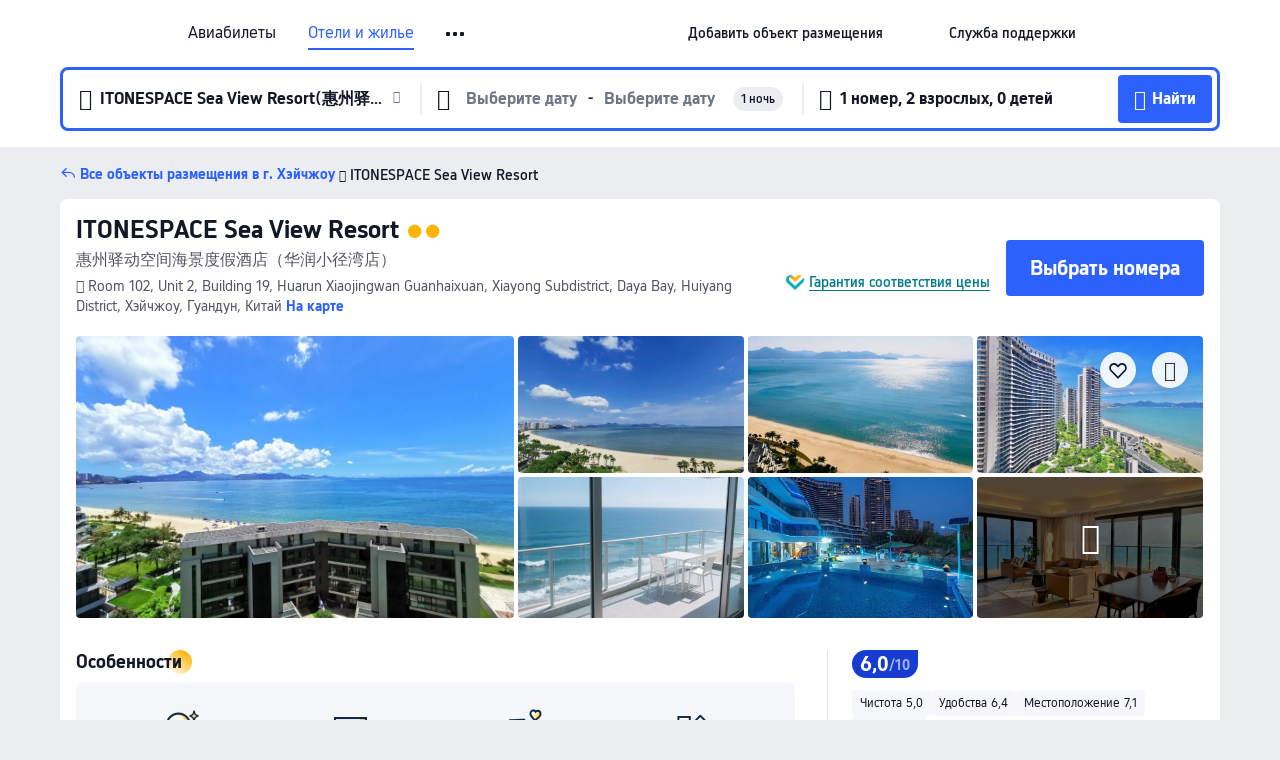

--- FILE ---
content_type: text/html; charset=utf-8
request_url: https://ru.trip.com/hotels/huizhou-hotel-detail-49798067/itonespace-sea-view-resort/
body_size: 75618
content:
<!DOCTYPE html><html lang="ru-RU" data-cargo="locale:ru-RU,language:ru,currency:RUB,contextType:online,site:RU,group:Trip,country:RU"><head><meta charSet="utf-8"/><link rel="preconnect" href="https://ak-d.tripcdn.com/"/><link rel="preconnect" href="https://aw-d.tripcdn.com/"/><link rel="preload" href="https://ak-s-cw.tripcdn.com/modules/ibu/online-assets/TripGeom-Regular.ba9c64b894f5e19551d23b37a07ba0a4.woff2" as="font" crossorigin="" fetchpriority="high"/><link rel="preload" href="https://ak-s-cw.tripcdn.com/modules/ibu/online-assets/TripGeom-Medium.c01bb95e18e1b0d0137ff80b79b97a38.woff2" as="font" crossorigin="" fetchpriority="high"/><link rel="preload" href="https://ak-s-cw.tripcdn.com/modules/ibu/online-assets/TripGeom-Bold.9e9e0eb59209311df954413ff4957cbb.woff2" as="font" crossorigin="" fetchpriority="high"/><link rel="preload" href="https://ak-s-cw.tripcdn.com/NFES/trip-hotel-online/1768199763099/_next/serverStatic/font/iconfont.woff2" as="font" crossorigin="" fetchpriority="low"/><link rel="stylesheet" href="https://ak-s-cw.tripcdn.com/NFES/trip-hotel-online/1768199763099/_next/static/css/032dff32caf4bb86.css" crossorigin="anonymous" data-precedence="high"/><link rel="stylesheet" href="https://ak-s-cw.tripcdn.com/NFES/trip-hotel-online/1768199763099/_next/static/css/082c0e64ad1c9dfa.css" crossorigin="anonymous" data-precedence="high"/><link rel="stylesheet" href="https://ak-s-cw.tripcdn.com/NFES/trip-hotel-online/1768199763099/_next/static/css/b35f9c0397f5e7aa.css" crossorigin="anonymous" data-precedence="high"/><link rel="stylesheet" href="https://ak-s-cw.tripcdn.com/NFES/trip-hotel-online/1768199763099/_next/static/css/ac8ac49867505902.css" crossorigin="anonymous" data-precedence="high"/><link rel="stylesheet" href="https://ak-s-cw.tripcdn.com/NFES/trip-hotel-online/1768199763099/_next/static/css/2a15b9cf23c4d936.css" crossorigin="anonymous" data-precedence="high"/><link rel="stylesheet" href="https://ak-s-cw.tripcdn.com/NFES/trip-hotel-online/1768199763099/_next/static/css/9f7178bd697e2cd9.css" crossorigin="anonymous" data-precedence="high"/><link rel="preload" as="style" href="https://ak-s-cw.tripcdn.com/modules/ibu/ibu-public-component-umd/style.b7b60106e8e8a07d9ee0e3ec624de507.css" crossorigin="anonymous"/><link rel="preload" as="style" href="https://ak-s-cw.tripcdn.com/modules/ibu/online-assets/font.ddfdb9c8916dd1ec37cbf52f9391aca5.css" crossorigin="anonymous"/><link rel="preload" href="https://pages.trip.com/Hotels/libs/sdt/sdt.min.0.0.9.js" as="script"/><link rel="preload" href="https://ak-s-cw.tripcdn.com/NFES/trip-hotel-online/1768199763099/_next/static/chunks/app/detail/page-6e00adfcd296f05f.js" as="script"/><link rel="preload" href="//ak-s.tripcdn.com/modules/hotel/hotel-spider-defence-new/sdt.1004-common.min.1589d4c8f1f0c32bbeb180195d34e6b4.js" as="script"/><meta name="viewport" content="width=device-width, initial-scale=1"/><link rel="preload" href="https://ak-d.tripcdn.com/images/0204h12000814lbomE22F_R_960_660_R5_D.jpg" as="image" fetchpriority="high"/><title>ITONESPACE Sea View Resort(惠州驿动空间海景度假酒店（华润小径湾店）) (Хэйчжоу), обновлённые цены, предложения и отзывы 2026 | Trip.com</title><meta name="description" content="Бронируйте онлайн в любое время с круглосуточной поддержкой на Trip.com — смотрите актуальные цены, отзывы и фото ITONESPACE Sea View Resort в Хэйчжоу."/><meta name="keywords" content="ITONESPACE Sea View Resort"/><meta property="og:type" content="website"/><meta property="og:title" content="ITONESPACE Sea View Resort(惠州驿动空间海景度假酒店（华润小径湾店）) (Хэйчжоу), обновлённые цены, предложения и отзывы 2026 | Trip.com"/><meta property="og:description" content="Бронируйте онлайн в любое время с круглосуточной поддержкой на Trip.com — смотрите актуальные цены, отзывы и фото ITONESPACE Sea View Resort в Хэйчжоу."/><meta property="og:url" content="https://ru.trip.com/hotels/huizhou-hotel-detail-49798067/itonespace-sea-view-resort/"/><meta property="og:image" content="https://ak-d.tripcdn.com/images/0204h12000814lbomE22F_R_960_660_R5_D.jpg"/><meta property="og:site_name" content="ITONESPACE Sea View Resort"/><link rel="alternate" href="https://www.trip.com/hotels/huizhou-hotel-detail-49798067/itonespace-sea-view-resort/" hrefLang="x-default"/><link rel="alternate" href="https://uk.trip.com/hotels/huizhou-hotel-detail-49798067/itonespace-sea-view-resort/" hrefLang="en-GB"/><link rel="alternate" href="https://hk.trip.com/hotels/huizhou-hotel-detail-49798067/itonespace-sea-view-resort/" hrefLang="zh-Hant-HK"/><link rel="alternate" href="https://kr.trip.com/hotels/huizhou-hotel-detail-49798067/itonespace-sea-view-resort/" hrefLang="ko"/><link rel="alternate" href="https://jp.trip.com/hotels/huizhou-hotel-detail-49798067/itonespace-sea-view-resort/" hrefLang="ja"/><link rel="alternate" href="https://sg.trip.com/hotels/huizhou-hotel-detail-49798067/itonespace-sea-view-resort/" hrefLang="en-SG"/><link rel="alternate" href="https://au.trip.com/hotels/huizhou-hotel-detail-49798067/itonespace-sea-view-resort/" hrefLang="en-AU"/><link rel="alternate" href="https://de.trip.com/hotels/huizhou-hotel-detail-49798067/itonespace-sea-view-resort/" hrefLang="de"/><link rel="alternate" href="https://fr.trip.com/hotels/huizhou-hotel-detail-49798067/itonespace-sea-view-resort/" hrefLang="fr"/><link rel="alternate" href="https://es.trip.com/hotels/huizhou-hotel-detail-49798067/itonespace-sea-view-resort/" hrefLang="es"/><link rel="alternate" href="https://it.trip.com/hotels/huizhou-hotel-detail-49798067/itonespace-sea-view-resort/" hrefLang="it"/><link rel="alternate" href="https://ru.trip.com/hotels/huizhou-hotel-detail-49798067/itonespace-sea-view-resort/" hrefLang="ru"/><link rel="alternate" href="https://th.trip.com/hotels/huizhou-hotel-detail-49798067/itonespace-sea-view-resort/" hrefLang="th"/><link rel="alternate" href="https://id.trip.com/hotels/huizhou-hotel-detail-49798067/itonespace-sea-view-resort/" hrefLang="id"/><link rel="alternate" href="https://my.trip.com/hotels/huizhou-hotel-detail-49798067/itonespace-sea-view-resort/" hrefLang="ms"/><link rel="alternate" href="https://vn.trip.com/hotels/huizhou-hotel-detail-49798067/itonespace-sea-view-resort/" hrefLang="vi"/><link rel="alternate" href="https://nl.trip.com/hotels/huizhou-hotel-detail-49798067/itonespace-sea-view-resort/" hrefLang="nl"/><link rel="alternate" href="https://pl.trip.com/hotels/huizhou-hotel-detail-49798067/itonespace-sea-view-resort/" hrefLang="pl"/><link rel="alternate" href="https://gr.trip.com/hotels/huizhou-hotel-detail-49798067/itonespace-sea-view-resort/" hrefLang="el"/><link rel="alternate" href="https://tr.trip.com/hotels/huizhou-hotel-detail-49798067/itonespace-sea-view-resort/" hrefLang="tr"/><link rel="alternate" href="https://br.trip.com/hotels/huizhou-hotel-detail-49798067/itonespace-sea-view-resort/" hrefLang="pt-BR"/><link rel="alternate" href="https://tw.trip.com/hotels/huizhou-hotel-detail-49798067/itonespace-sea-view-resort/" hrefLang="zh-Hant-TW"/><link rel="alternate" href="https://nz.trip.com/hotels/huizhou-hotel-detail-49798067/itonespace-sea-view-resort/" hrefLang="en-NZ"/><link rel="alternate" href="https://ca.trip.com/hotels/huizhou-hotel-detail-49798067/itonespace-sea-view-resort/" hrefLang="en-CA"/><link rel="alternate" href="https://us.trip.com/hotels/huizhou-hotel-detail-49798067/itonespace-sea-view-resort/" hrefLang="en-US"/><link rel="alternate" href="https://pk.trip.com/hotels/huizhou-hotel-detail-49798067/itonespace-sea-view-resort/" hrefLang="en-PK"/><link rel="alternate" href="https://in.trip.com/hotels/huizhou-hotel-detail-49798067/itonespace-sea-view-resort/" hrefLang="en-IN"/><link rel="alternate" href="https://sa.trip.com/hotels/huizhou-hotel-detail-49798067/itonespace-sea-view-resort/" hrefLang="ar-SA"/><link rel="alternate" href="https://ae.trip.com/hotels/huizhou-hotel-detail-49798067/itonespace-sea-view-resort/" hrefLang="en-AE"/><link rel="alternate" href="https://at.trip.com/hotels/huizhou-hotel-detail-49798067/itonespace-sea-view-resort/" hrefLang="de-AT"/><link rel="alternate" href="https://dk.trip.com/hotels/huizhou-hotel-detail-49798067/itonespace-sea-view-resort/" hrefLang="da"/><link rel="alternate" href="https://fi.trip.com/hotels/huizhou-hotel-detail-49798067/itonespace-sea-view-resort/" hrefLang="fi"/><link rel="alternate" href="https://mx.trip.com/hotels/huizhou-hotel-detail-49798067/itonespace-sea-view-resort/" hrefLang="es-MX"/><link rel="alternate" href="https://ph.trip.com/hotels/huizhou-hotel-detail-49798067/itonespace-sea-view-resort/" hrefLang="en-PH"/><link rel="alternate" href="https://pt.trip.com/hotels/huizhou-hotel-detail-49798067/itonespace-sea-view-resort/" hrefLang="pt"/><link rel="alternate" href="https://se.trip.com/hotels/huizhou-hotel-detail-49798067/itonespace-sea-view-resort/" hrefLang="sv"/><link rel="canonical" href="https://ru.trip.com/hotels/huizhou-hotel-detail-49798067/itonespace-sea-view-resort/"/><script type="text/javascript">window.UBT_BIZCONFIG={isLoadRMS:false}</script><link rel="stylesheet" href="https://ak-s-cw.tripcdn.com/modules/ibu/ibu-public-component-umd/style.b7b60106e8e8a07d9ee0e3ec624de507.css" crossorigin="anonymous"/><script src="https://ak-s-cw.tripcdn.com/modules/ibu/ibu-public-component-umd/production.min.e60ad7659c4307455a5d16ce5eb7707d.js" crossorigin="anonymous"></script><script src="https://ak-s-cw.tripcdn.com/modules/ibu/gtm-loader/gtm-loader.131ef8b57f3d288725f3c2c14517cd74.js"></script><link rel="stylesheet" href="https://ak-s-cw.tripcdn.com/modules/ibu/online-assets/font.ddfdb9c8916dd1ec37cbf52f9391aca5.css" crossorigin="anonymous"/><script type="application/ld+json">{"@type":"Hotel","name":"ITONESPACE Sea View Resort","address":{"postalCode":"","addressLocality":"Room 102, Unit 2, Building 19, Huarun Xiaojingwan Guanhaixuan, Xiayong Subdistrict, Daya Bay","streetAddress":"Room 102, Unit 2, Building 19, Huarun Xiaojingwan Guanhaixuan, Xiayong Subdistrict, Daya Bay, Huiyang District, Хэйчжоу, Гуандун, Китай","addressRegion":"Хэйчжоу","addressCountry":"Китай","@type":"PostalAddress"},"image":"https://ak-d.tripcdn.com/images/0204h12000814lbomE22F_R_960_660_R5_D.jpg","@context":"http://schema.org","aggregateRating":{"bestRating":5,"@type":"AggregateRating","reviewCount":"51","ratingValue":"3"},"priceRange":"От 1 760 ₽","url":"https://www.trip.com/hotels/huizhou-hotel-detail-49798067/itonespace-sea-view-resort/"}</script><script type="application/ld+json">{"@context":"https://schema.org","@type":"BreadcrumbList","itemListElement":[{"@type":"ListItem","position":1,"name":"Trip.com","item":"https://ru.trip.com"},{"@type":"ListItem","position":2,"name":"Отели","item":"https://ru.trip.com/hotels/"},{"@type":"ListItem","position":3,"name":"Китай: отели","item":"https://ru.trip.com/hotels/country/china.html"},{"@type":"ListItem","position":4,"name":"Гуандун: отели","item":"https://ru.trip.com/hotels/province/cn-guangdong.html"},{"@type":"ListItem","position":5,"name":"Хэйчжоу: отели","item":"https://ru.trip.com/hotels/huizhou-hotels-list-299/"},{"@type":"ListItem","position":6,"name":"ITONESPACE Sea View Resort","item":""}]}</script><script type="application/ld+json">{"@context":"https://schema.org","@type":"FAQPage","mainEntity":[{"@type":"Question","name":"В какое время заезд и выезд в ITONESPACE Sea View Resort?","acceptedAnswer":{"@type":"Answer","text":"Заезд в ITONESPACE Sea View Resort начинается в 15:00-23:00, а выезд — в 12:00."}},{"@type":"Question","name":"Есть ли в ITONESPACE Sea View Resort бассейн?","acceptedAnswer":{"@type":"Answer","text":"Да, в ITONESPACE Sea View Resort есть бассейн для гостей."}},{"@type":"Question","name":"Разрешено ли размещение с животными в ITONESPACE Sea View Resort?","acceptedAnswer":{"@type":"Answer","text":"Да, в ITONESPACE Sea View Resort разрешено размещение с животными, но рекомендуем заранее позвонить, чтобы уточнить детали."}},{"@type":"Question","name":"Предоставляет ли ITONESPACE Sea View Resort завтрак?","acceptedAnswer":{"@type":"Answer","text":"Нет, в ITONESPACE Sea View Resort завтрак не предоставляется. "}},{"@type":"Question","name":"Сколько стоит проживание в ITONESPACE Sea View Resort?","acceptedAnswer":{"@type":"Answer","text":"Стоимость номеров в ITONESPACE Sea View Resort зависит от дат, политики отеля и других факторов. Укажите даты вашего пребывания, чтобы узнать актуальные цены."}},{"@type":"Question","name":"Как добраться до ITONESPACE Sea View Resort из ближайшего аэропорта?","acceptedAnswer":{"@type":"Answer","text":"Ближайший аэропорт — Аэропорт Хуижоу, расстояние до него составляет расстояние от отеля на машине: 44,2км (около 46 мин)."}},{"@type":"Question","name":"Какова политика отмены в ITONESPACE Sea View Resort?","acceptedAnswer":{"@type":"Answer","text":"Политика отмены в ITONESPACE Sea View Resort зависит от типа номера и условий бронирования."}}]}</script><link rel="preload" href="https://ak-s-cw.tripcdn.com/ares/api/cc?f=locale%2Fv3%2F100043054%2Fru-RU.js%2C%2Flocale%2Fv3%2F6002%2Fru-RU.js%2C%2Flocale%2Fv3%2F6001%2Fru-RU.js%2C%2Flocale%2Fv3%2F330151%2Fru-RU.js%2C%2Flocale%2Fv3%2F330153%2Fru-RU.js%2C%2Flocale%2Fv3%2F100015471%2Fru-RU.js%2C%2Flocale%2Fv3%2F100009239%2Fru-RU.js%2C%2Flocale%2Fv3%2F37666%2Fru-RU.js%2C%2Flocale%2Fv3%2F100015469%2Fru-RU.js%2C%2Flocale%2Fv3%2F33000032%2Fru-RU.js%2C%2Flocale%2Fv3%2F33000006%2Fru-RU.js%2C%2Flocale%2Fv3%2F33000018%2Fru-RU.js%2C%2Flocale%2Fv3%2F33000015%2Fru-RU.js%2C%2Flocale%2Fv3%2F33000010%2Fru-RU.js%2C%2Flocale%2Fv3%2F6005%2Fru-RU.js%2C%2Flocale%2Fv3%2F37100%2Fru-RU.js%2C%2Flocale%2Fv3%2F37007%2Fru-RU.js&amp;etagc=977d8492c98e4766abc923a6df9f5d6f&amp;defaultNfesId=100043054" as="script" crossorigin="anonymous"/><script id="webcore_internal" type="application/json" crossorigin="anonymous">{"rootMessageId":"100043054-0a9aa61b-491211-26585"}</script><script src="https://ak-s-cw.tripcdn.com/NFES/trip-hotel-online/1768199763099/_next/static/chunks/polyfills-c67a75d1b6f99dc8.js" crossorigin="anonymous" nomodule=""></script></head><body dir="ltr" class="ibu-hotel-online-tripgeom" data-domain="ak"><div id="hp_container" class=""><div id="ibu_hotel_header"><div class="mc-hd mc-hd__ru-ru mc-hd_line mc-hd_theme_white mc-hd-single_row"><div class="mc-hd__inner"><div class="mc-hd__flex-con clear-float"><div class="mc-hd__logo-con mc-hd__logo-con-ru-RU"><div class="mc-hd__trip-logo-placeholder"></div></div><div class="mc-hd__nav-single-row"><div class="mc-hd__nav-con 3010 mc-hd__nav-loading" id="ibuHeaderChannels"><ul class="mc-hd__nav"><li class="mc-hd__nav-item"><a id="header_action_nav_flights" class="mc-hd__nav-lnk" title="Авиабилеты" href="/flights/?locale=ru-RU&amp;curr=RUB">Авиабилеты</a></li><li class="mc-hd__nav-item"><a id="header_action_nav_hotels" class="mc-hd__nav-lnk is-active" title="Отели и жилье" href="/hotels/?locale=ru-RU&amp;curr=RUB">Отели и жилье</a></li><li class="mc-hd__nav-item"><a id="header_action_nav_trains" class="mc-hd__nav-lnk" title="Ж/д билеты" href="/trains/?locale=ru-RU&amp;curr=RUB">Ж/д билеты</a></li><li class="mc-hd__nav-item mc-hd__nav-item-wth-sub"><a id="header_action_nav_ttd" class="mc-hd__nav-lnk" title="Экскурсии и билеты" href="/things-to-do/ttd-home/?ctm_ref=vactang_page_23810&amp;locale=ru-RU&amp;curr=RUB">Экскурсии и билеты</a><ul class="mc-hd__nav-item-sub"><li><a id="header_action_nav_Экскурсии и билеты" href="/things-to-do/ttd-home/?ctm_ref=vactang_page_23810&amp;locale=ru-RU&amp;curr=RUB" class="mc-hd__sub-nav-lnk">Экскурсии и билеты</a></li><li><a id="header_action_nav_eSIM &amp; SIM" href="/sale/w/10229/esim.html?locale=ru-RU&amp;curr=RUB" class="mc-hd__sub-nav-lnk">eSIM &amp; SIM</a></li></ul></li><li class="mc-hd__nav-item"><a id="header_action_nav_airporttransfers" class="mc-hd__nav-lnk" title="Трансферы (аэропорт) " href="/airport-transfers/?locale=ru-RU&amp;curr=RUB">Трансферы (аэропорт) </a></li><li class="mc-hd__nav-item mc-hd__nav-item-wth-sub"><span id="header_action_nav_travelinspiration" class="mc-hd__nav-lnk" title="Идеи для поездки">Идеи для поездки</span><ul class="mc-hd__nav-item-sub"><li><a id="header_action_nav_Путеводители" href="/travel-guide/?locale=ru-RU&amp;curr=RUB" class="mc-hd__sub-nav-lnk">Путеводители</a></li><li><a id="header_action_nav_Trip.Best" href="/toplist/tripbest/home?locale=ru-RU&amp;curr=RUB" class="mc-hd__sub-nav-lnk">Trip.Best</a></li></ul></li><li class="mc-hd__nav-item"><a id="header_action_nav_tripmap" class="mc-hd__nav-lnk" title="Карта" href="/webapp/tripmap/travel?entranceId=Triponlinehomeside&amp;locale=ru-RU&amp;curr=RUB">Карта</a></li><li class="mc-hd__nav-item"><a id="header_action_nav_tripcoins" class="mc-hd__nav-lnk" title="Trip.com Rewards" href="/customer/loyalty/?locale=ru-RU&amp;curr=RUB">Trip.com Rewards</a></li><li class="mc-hd__nav-item"><a id="header_action_nav_sales" class="mc-hd__nav-lnk" title="Акции" href="/sale/deals/?locale=ru-RU&amp;curr=RUB">Акции</a></li></ul></div></div><div class="mc-hd__func-con" id="ibuHeaderMenu"><div class="mc-hd__func"><div class="mc-hd__option-app-placeholder">Приложение</div><div class="mc-hd__option"><div class="mc-hd__entry"><span title="Добавить объект размещения">Добавить объект размещения</span><i class="fi fi-Hotels"></i></div></div><div class="mc-hd__option mc-hd__option__selector"><div class="mc-hd__selector mc-lhd-menu-selector" tabindex="0" role="button" aria-haspopup="dialog" aria-label="Язык/валюта"><div class="mc-lhd-menu-selector-locale-con" style="padding:8px" aria-hidden="true"><div class="mc-lhd-menu-selector-locale ru_ru"><i class="locale-icon flag-ru-RU"></i></div></div></div></div><div class="mc-hd__option"><div class="mc-hd__help"><span title="Служба поддержки">Служба поддержки</span><i class="fi fi-ic_help"></i></div></div><div class="mc-hd__search-booking-placeholder">Поиск бронирований</div><div class="mc-lhd-menu-account mc-lhd-account-nologin" style="display:none"></div></div></div></div></div></div><script>if (typeof Object.assign !== 'function') {window._assignObject = function(t, s) {for (var k in s) { t[k] = s[k] }; return t }; }else { window._assignObject = Object.assign } window.__CARGO_DATA__ = _assignObject(window.__CARGO_DATA__ || {}, {"channelmetauoe1":[{"channel":"home","source":"flights","value":"{\"displayName\":\"Home\",\"displayNameSharkKey\":\"ButtonText_Home\",\"path\":\"\"}"},{"channel":"hotels","source":"flights","value":"{\"displayName\":\"Hotels\",\"displayNameSharkKey\":\"ButtonText_Hotel\",\"path\":\"/hotels/\",\"icon\":\"fi-hotel_new\",\"groupId\":1}"},{"channel":"flights","source":"flights","value":"{\"displayName\":\"Flights\",\"displayNameSharkKey\":\"ButtonText_Flights\",\"path\":\"/flights/\",\"icon\":\"fi-flight\",\"groupId\":1}"},{"channel":"trains","source":"flights","value":"{\"displayName\":\"Trains\",\"displayNameSharkKey\":\"ButtonText_Trains\",\"path\":\"/trains/\",\"icon\":\"fi-train\",\"groupId\":1}"},{"channel":"ttd","source":"flights","value":"{\"displayName\":\"TNT\",\"displayNameSharkKey\":\"ButtonText_TTD\",\"path\":\"/things-to-do/ttd-home/?ctm_ref=vactang_page_23810\",\"icon\":\"fi-ic_tnt\",\"groupId\":1}"},{"channel":"travelguide","source":"flights","value":"{\"displayName\":\"Attractions\",\"displayNameSharkKey\":\"ButtonText_TravelGuide\",\"path\":\"/travel-guide/\",\"icon\":\"fi-destination\",\"parent\":\"travelinspiration\",\"groupId\":3}"},{"channel":"carhire","source":"flights","value":"{\"displayName\":\"Car Rentals\",\"displayNameSharkKey\":\"ButtonText_Carhire\",\"path\":\"/carhire/?channelid=14409\",\"parent\":\"cars\",\"icon\":\"fi-car\",\"groupId\":1}"},{"channel":"airporttransfers","source":"flights","value":"{\"displayName\":\"Airport Transfers\",\"displayNameSharkKey\":\"ButtonText_AirportTransfers\",\"path\":\"/airport-transfers/\",\"parent\":\"cars\",\"icon\":\"fi-airport-transfer\",\"groupId\":1}"},{"channel":"cars","source":"flights","value":"{\"displayName\":\"Cars\",\"displayNameSharkKey\":\"ButtonText_Cars\",\"path\":\"\",\"icon\":\"fi-ic_carrental\",\"groupId\":1}"},{"channel":"sales","source":"flights","value":"{\"displayName\":\"Deals\",\"displayNameSharkKey\":\"ButtonText_Deals\",\"path\":\"/sale/deals/\",\"icon\":\"fi-a-ic_deal21x\",\"groupId\":3}"},{"channel":"tripcoins","source":"flights","value":"{\"displayName\":\"Trip Rewards\",\"displayNameSharkKey\":\"ButtonText_TripRewards\",\"path\":\"/customer/loyalty/\",\"icon\":\"fi-a-TripCoins\",\"groupId\":4}"},{"channel":"giftcard","source":"flights","value":"{\"displayName\":\"GiftCard\",\"displayNameSharkKey\":\"ButtonText_GiftCard\",\"path\":\"/giftcard\",\"icon\":\"fi-ic_giftcard\",\"groupId\":2}"},{"channel":"cruises","source":"flights","value":"{\"displayName\":\"Cruises\",\"displayNameSharkKey\":\"ButtonText_Cruises\",\"path\":\"/cruises\",\"icon\":\"fi-ic_BU_cruises\",\"groupId\":2}"},{"channel":"others","source":"flights","value":"{\"path\":\"/sale/w/1744/singaporediscovers.html?locale=en_sg\",\"displayName\":\"SingapoRediscovers Vouchers\",\"displayNameSharkKey\":\"key_channel_sg_vouchers\"}"},{"channel":"packages","source":"flights","value":"{\"displayName\":\"Bundle\",\"displayNameSharkKey\":\"ButtonText_Bundle\",\"path\":\"/packages/?sourceFrom=IBUBundle_home\",\"icon\":\"fi-ic_bundle\",\"groupId\":1}"},{"channel":"customtrips","source":"flights","value":"{\"displayName\":\"Custom Trips\",\"displayNameSharkKey\":\"ButtonText_CustomTrip\",\"path\":\"/custom-trips/index\",\"icon\":\"fi-a-ic_BU_customtrips\",\"groupId\":2}"},{"channel":"insurance","source":"flights","value":"{\"displayName\":\"Insurance\",\"displayNameSharkKey\":\"ButtonText_Insurance\",\"path\":\"/insurance?bid=1&cid=2&pid=1\",\"icon\":\"fi-ic_insurance\",\"groupId\":2}"},{"channel":"tnt","source":"flights","value":"{\"displayName\":\"tnt\",\"displayNameSharkKey\":\"ButtonText_TTD\",\"path\":\"/things-to-do/ttd-home/?ctm_ref=vactang_page_23810\",\"parent\":\"ttd\",\"icon\":\"fi-ic_tnt\",\"groupId\":1}"},{"channel":"esim","source":"flights","value":"{\"displayName\":\"eSIM\",\"displayNameSharkKey\":\"ButtonText_eSim\",\"path\":\"/sale/w/10229/esim.html\",\"parent\":\"ttd\",\"groupId\":1}"},{"channel":"tripmap","source":"flights","value":"{\"displayName\":\"Map\",\"displayNameSharkKey\":\"ButtonText_Map\",\"path\":\"/webapp/tripmap/travel?entranceId=Triponlinehomeside\",\"icon\":\"fi-a-itinerarymap\",\"groupId\":3}"},{"channel":"travelinspiration","source":"flights","value":"{\"displayName\":\"TravelInspiration\",\"displayNameSharkKey\":\"ButtonText_TravelInspiration\",\"path\":\"\",\"icon\":\"fi-destination\",\"groupId\":3}"},{"channel":"tripbest","source":"flights","value":"{\"displayName\":\"TripBest\",\"displayNameSharkKey\":\"ButtonText_TripBest\",\"path\":\"/toplist/tripbest/home\",\"icon\":\"fi-destination\",\"parent\":\"travelinspiration\",\"groupId\":3}"},{"channel":"tripplanner","source":"flights","value":"{\"displayName\":\"TripPlanner\",\"displayNameSharkKey\":\"ButtonText_TripPlanner\",\"path\":\"/webapp/tripmap/tripplanner?source=t_online_homepage\",\"groupId\":3,\"iconUrl\":\"https://dimg04.tripcdn.com/images/05E1712000o6ljnud70A3.svg\",\"activeIconUrl\":\"https://dimg04.tripcdn.com/images/05E3c12000nm1joaw5B34.png\"}"},{"channel":"grouptours","source":"flights","value":"{\"displayName\":\"Group Tours\",\"displayNameSharkKey\":\"ButtonText_GroupTours\",\"path\":\"/package-tours/group-tours\",\"groupId\":2,\"iconUrl\":\"https://dimg04.tripcdn.com/images/05E6i12000nn4rqq27CB1.svg\",\"activeIconUrl\":\"https://dimg04.tripcdn.com/images/05E6i12000nn4rqq27CB1.svg\"}"},{"channel":"privatetours","source":"flights","value":"{\"displayName\":\"Private Tours\",\"displayNameSharkKey\":\"ButtonText_PrivateTours\",\"path\":\"/package-tours/private-tours\",\"groupId\":2,\"iconUrl\":\"https://dimg04.tripcdn.com/images/05E4612000nn4rnod1150.svg\",\"activeIconUrl\":\"https://dimg04.tripcdn.com/images/05E4612000nn4rnod1150.svg\"}"}],"locale":"ru-RU","onlinechannelscrurue1":[{"locale":"ru-RU","channel":"flights","value":"1"},{"locale":"ru-RU","channel":"hotels","value":"1"},{"locale":"ru-RU","channel":"trains","value":"1"},{"locale":"ru-RU","channel":"ttd","value":"1"},{"locale":"ru-RU","channel":"tnt","value":"1"},{"locale":"ru-RU","channel":"esim","value":"1"},{"locale":"ru-RU","channel":"airporttransfers","value":"1"},{"locale":"ru-RU","channel":"travelinspiration","value":"1"},{"locale":"ru-RU","channel":"travelguide","value":"1"},{"locale":"ru-RU","channel":"tripbest","value":"1"},{"locale":"ru-RU","channel":"tripmap","value":"1"},{"locale":"ru-RU","channel":"tripcoins","value":"1"},{"locale":"ru-RU","channel":"sales","value":"1"}],"menumetacrurue0":"{\"entry\":{\"url\":\"https://www.trip.com/list-your-property?channel=21&locale=en-XX\",\"displaySharkKey\":\"key_header_entry\"},\"help\":{\"mode\":\"entry\",\"url\":\"/pages/support\"},\"mybooking\":{\"url\":\"/order/all\",\"displaySharkKey\":\"V3_Profile_MyOrders\"}}","loginmenue0":"{\"menu\":[{\"show\":true,\"displayName\":\"My Bookings\",\"displayNameSharkKey\":\"V3_Profile_MyOrders\",\"include\":\"all\",\"link\":\"/order/all\",\"id\":\"booking\"},{\"show\":false,\"displayName\":\"Trip Coins\",\"displayNameSharkKey\":\"V3_Profile_Points\",\"include\":\"all\",\"showByLocale\":\"en-ca,da-dk,fi-fi,uk-ua,pt-pt,es-mx,sv-se,nl-nl,pl-pl,en-sg,ja-jp,ko-kr,en-hk,zh-hk,de-de,fr-fr,es-es,ru-ru,id-id,en-id,th-th,en-th,ms-my,en-my,en-au,en-xx,en-us,es-us,tr-tr,en-ie,de-at,de-ch,fr-ch,nl-be,en-be,fr-be,en-il,pt-br,el-gr,en-ae,en-sa,en-nz,en-gb,it-it,vi-vn,en-ph,en-in,en-pk,en-kw,en-qa,en-om,en-bh,en-kh,ru-az,ru-by,ru-kz,zh-sg,zh-my\",\"link\":\"/customer/points/\",\"id\":\"points\"},{\"show\":true,\"displayName\":\"Promo Codes\",\"displayNameSharkKey\":\"V3_Promo_Code\",\"include\":\"all\",\"link\":\"/customer/promo/\",\"id\":\"codes\"},{\"show\":true,\"displayName\":\"Profile\",\"displayNameSharkKey\":\"V3_Text_MembInfo\",\"include\":\"all\",\"link\":\"/membersinfo/profile/\",\"id\":\"profile\"},{\"show\":false,\"displayName\":\"Friend Referrals\",\"displayNameSharkKey\":\"V3_Text_Friend\",\"include\":\"all\",\"link\":\"/sale/w/1899/friends-referral-main.html?locale=en_xx\",\"id\":\"Friend\"},{\"show\":false,\"displayName\":\"Favorites\",\"displayNameSharkKey\":\"ButtonText_Hotel_Collection\",\"showByLocale\":\"en-ca,da-dk,fi-fi,uk-ua,pt-pt,es-mx,sv-se,nl-nl,pl-pl,en-sg,ja-jp,ko-kr,en-hk,zh-hk,zh-tw,de-de,fr-fr,es-es,ru-ru,id-id,en-id,th-th,en-th,ms-my,en-my,en-au,en-xx,en-us,es-us,tr-tr,en-ie,de-at,de-ch,fr-ch,nl-be,en-be,fr-be,en-il,pt-br,el-gr,en-ae,en-sa,en-nz,en-gb,it-it,vi-vn,en-ph,en-in,en-pk,en-kw,en-qa,en-om,en-bh,en-kh,ru-az,ru-by,ru-kz,zh-sg,zh-my\",\"include\":\"all\",\"link\":\"/favorite/\",\"id\":\"favorites\"},{\"show\":false,\"showByLocale\":\"en-xx,en-us,en-sg,en-au,en-my,en-gb,en-be,en-ch,en-ie,en-ca,en-sa,en-hk,en-ae,en-nz,en-il,zh-tw,zh-hk,ja-jp,ko-kr,th-th,vi-vn,en-th,en-id,en-ph,en-in,en-pk,en-kw,en-qa,en-om,en-bh,en-kh,ru-az,ru-by,ru-kz,zh-sg,zh-my\",\"displayName\":\"Moments\",\"displayNameSharkKey\":\"V3_Profile_Moments\",\"include\":\"all\",\"link\":\"/travel-guide/personal-home\",\"id\":\"Moments\"},{\"show\":false,\"displayName\":\"Flight Price Alerts\",\"displayNameSharkKey\":\"Key_Flight_Price_Alerts\",\"include\":\"all\",\"showByLocale\":\"en-ca,da-dk,fi-fi,uk-ua,pt-pt,es-mx,sv-se,nl-nl,pl-pl,en-sg,ja-jp,ko-kr,en-hk,zh-hk,de-de,fr-fr,es-es,ru-ru,id-id,en-id,th-th,en-th,ms-my,en-my,en-au,en-xx,en-us,es-us,tr-tr,en-ie,de-at,de-ch,fr-ch,nl-be,en-be,fr-be,en-il,pt-br,el-gr,en-ae,en-sa,en-nz,en-gb,it-it,vi-vn,en-ph,en-in,en-pk,en-kw,en-qa,en-om,en-bh,en-kh,ru-az,ru-by,ru-kz,zh-sg,zh-my\",\"link\":\"/flights/price-alert/\",\"id\":\"flghtAlert\"},{\"show\":false,\"displayName\":\"Rewards\",\"displayNameSharkKey\":\"Key_Entrance_Title\",\"include\":\"all\",\"showByLocale\":\"en-ca,da-dk,fi-fi,uk-ua,pt-pt,es-mx,sv-se,nl-nl,pl-pl,en-sg,ja-jp,ko-kr,en-hk,zh-hk,de-de,fr-fr,es-es,ru-ru,id-id,en-id,th-th,en-th,ms-my,en-my,en-au,en-xx,en-us,es-us,tr-tr,en-ie,de-at,de-ch,fr-ch,nl-be,en-be,fr-be,en-il,pt-br,el-gr,en-ae,en-sa,en-nz,en-gb,it-it,vi-vn,en-ph,en-in,en-pk,en-kw,en-qa,en-om,en-bh,en-kh,ru-az,ru-by,ru-kz,zh-sg,zh-my\",\"link\":\"/customer/tierpoints/\",\"id\":\"rewards\"}]}"})</script></div><div class="content"><div class="page_detailPage__zRS1L"><div class="detailSearchBox_detailSearchBox-container__GKmx0" role="region" aria-label="Поиск объектов размещения"><div class="detailSearchBox_searchBox-wrap__WvYqJ"><div dir="ltr" class="searchBoxContainer__z5SAp responsive__iDq6D"><div class="searchBox__gPrFy" style="border:3px solid var(--smtcColorBorderBrandBold)"><div class="destination__MneKx responsive__vrNTP" aria-label=""><div class="descriptionBorderBox__Fn4fW"><div class="destination-inputBox__lJLLb"><i aria-hidden="true" class="hotel_desktop_trip- ic ic-locationline ic_locationline destination-icon__WAVAD"></i><div class="destination-inputBoxIputContainer__NRWlF"><input id="destinationInput" class="destination-inputBox_input__FyxR4" type="text" autoComplete="off" placeholder="Куда?" tabindex="0" value="ITONESPACE Sea View Resort(惠州驿动空间海景度假酒店（华润小径湾店）)"/><div class="destination-inputBox_inputFake__mQ3Gz">ITONESPACE Sea View Resort(惠州驿动空间海景度假酒店（华润小径湾店）)</div></div><div class="destination-inputBoxClearIconContainer__Glo7x" tabindex="0" role="button" aria-label=""><i aria-hidden="true" class="hotel_desktop_trip- ic ic-clear ic_clear destination-inputBoxClearIcon__olXZu"></i></div><div class="divider__J9E6E"></div></div></div></div><div class="responsive__Djfnm calendar__U5W5V calendarRelavtive__pWLcx" tabindex="0" aria-label=""><div class="calendarBox__IY9SI"><i aria-hidden="true" class="hotel_desktop_trip- ic ic-calendar ic_calendar calendar-icon___FMn8"></i><div class="calendar-time__NWqIM"><input id="checkInInput" type="text" readonly="" placeholder="Выберите дату" class="calendar-checkInInput__WKk2h" tabindex="-1" value=""/><div class="calendar-inputBox_inputFake__M3Udk">Выберите дату</div></div><div class="calendar-nights___Bn9y">-</div><div class="calendar-time__NWqIM"><input id="checkOutInput" type="text" readonly="" placeholder="Выберите дату" class="calendar-checkOutInput__aurPl" tabindex="-1" value=""/><div class="calendar-inputBox_inputFake__M3Udk">Выберите дату</div></div><div class="nights__i8cwz"><span>1 ночь</span></div><div class="divider__XkfFN"></div></div><div tabindex="-1" data-stop-blur="stop-calendar-blur" class="calendarComponent__e4tJH"></div></div><div class="guest__MEM77 responsive__VcS0g" tabindex="0" role="button" aria-expanded="false" aria-label=""><div class="guestBox__lMID_"><i aria-hidden="true" class="hotel_desktop_trip- ic ic-user ic_user guestBox-person__vuOLI"></i><div class="guestBox-content__Pc63P">1 номер, 2 взрослых, 0 детей</div></div></div><div class="searchButton-container__HE5VV"><div class="searchButtonContainer__fIR6v responsive__C52t0" role="button" aria-label="Найти"><button class="tripui-online-btn tripui-online-btn-large tripui-online-btn-solid-primary  tripui-online-btn-block  " type="button" style="padding:0 16px;font-size:16px;height:48px" dir="ltr"><div class="tripui-online-btn-content"><span class="tripui-online-btn-icon" style="transform:none"><i aria-hidden="true" class="hotel_desktop_trip- ic ic-search ic_search searchButton-icon__OOYav"></i></span><span class="tripui-online-btn-content-children ">Найти</span></div></button></div></div></div></div></div></div><div class="crumb_hotelCrumb__8aaZb"><span class="crumb_hotelCrumb-box__zv3Ma" tabindex="0" aria-label="Все объекты размещения в г. Хэйчжоу" role="button"><i aria-hidden="true" class="smarticon u-icon u-icon-ic_new_back u-icon_ic_new_back crumb_hotelCrumb-icon__JsUUj"></i><span class="crumb_hotelCrumb-title__siLyG" aria-hidden="true">Все объекты размещения в г. Хэйчжоу</span></span><div class="crumb_hotelCrumb-seo-title-box__DrnL3"><span class="crumb_hotelCrumb-seo-title__AzUmW" tabindex="0"><i aria-hidden="true" class="hotel_desktop_trip- ic ic-forward ic_forward crumb_hotelCrumb-switchIcon_right__Gw8rE"></i>ITONESPACE Sea View Resort</span><div class="crumb_hotelCrumb-seo-freshModal__JJFWD "><div><div class="FreshnessModal_freshness-section-triangle__3CiSj"></div><div class="FreshnessModal_freshness-section__Hutqy"><div class="FreshnessModal_freshness-section-content__TuSwZ"><h2 class="FreshnessModal_freshness-primary-title__gGYT3">Познакомьтесь с ITONESPACE Sea View Resort, 2-звёздочным отелем в Хэйчжоу. С рейтингом 6/10 по 51 отзывам, он предлагает отличное соотношение цены и качества, а стоимость проживания начинается от 3 945 ₽.</h2><div class="FreshnessModal_freshness-subsection__Z76Tl"><h3 class="FreshnessModal_freshness-secondary-title__jYER3">Регистрация заезда и выезда</h3><div class="FreshnessModal_freshness-contents__gVtQh"><p class="FreshnessModal_freshness-content-item__JudST">С 15:00 до 12:00</p></div></div><div class="FreshnessModal_freshness-subsection__Z76Tl"><h3 class="FreshnessModal_freshness-secondary-title__jYER3">Основные удобства</h3><div class="FreshnessModal_freshness-contents__gVtQh"></div></div><div class="FreshnessModal_freshness-footer__WFCoj">Цены на отели указаны по данным Trip.com на 15 января-21 января.</div></div></div></div></div></div></div><div class="page_detailMain__9AGj9 "><div class="hotelHeaderInfo_headInfo__s6DnB" id="trip_main_content"><div class="headInit_headInit__Z6g5X"><div class="headInit_headInit_left__AfFyu"><div class="headInit_headInit-title__m3aAX"><h1 class="headInit_headInit-title_nameA__EE_LB" data-exposure="{&quot;ubtKey&quot;:&quot;hotel_trip_detail_module_load&quot;,&quot;data&quot;:{&quot;masterhotelid&quot;:49798067,&quot;page&quot;:&quot;10320668147&quot;,&quot;locale&quot;:&quot;ru-RU&quot;,&quot;module&quot;:&quot;hotel_name&quot;}}" data-send="devTrace" tabindex="0" aria-label="ITONESPACE Sea View Resort">ITONESPACE Sea View Resort</h1><span class="headInit_headInit-tagBox___eg6I"><div class="hotelTag_hotelTag_box__zvaUt"></div><span class="hotelLevel_hotelLevel__mhh3v" aria-label="Рейтинг 2 из 5" role="img"><i aria-hidden="true" class="smarticon u-icon u-icon-ic_new_circle u-icon_ic_new_circle hotelLevel_hotelLevel_icon__IjXS0"></i><i aria-hidden="true" class="smarticon u-icon u-icon-ic_new_circle u-icon_ic_new_circle hotelLevel_hotelLevel_icon__IjXS0"></i></span><div class="hotelTag_hotelTag_box__zvaUt"></div></span></div><div><div class="headInit_headInit-title_sub__Bxn1N">惠州驿动空间海景度假酒店（华润小径湾店）</div><div class="headInit_headInit-address_position__OZU_R" data-exposure="{&quot;ubtKey&quot;:&quot;hotel_trip_detail_module_load&quot;,&quot;data&quot;:{&quot;masterhotelid&quot;:49798067,&quot;page&quot;:&quot;10320668147&quot;,&quot;locale&quot;:&quot;ru-RU&quot;,&quot;module&quot;:&quot;hotel_address&quot;}}" data-send="devTrace"><span class="headInit_headInit-address_text__D_Atv" tabindex="0" aria-label="Room 102, Unit 2, Building 19, Huarun Xiaojingwan Guanhaixuan, Xiayong Subdistrict, Daya Bay, Huiyang District, Хэйчжоу, Гуандун, Китай" role="button"><i aria-hidden="true" class="hotel_desktop_trip- ic ic-locationline ic_locationline headInit_headInit-address_icon__3pBcD"></i><span aria-hidden="true">Room 102, Unit 2, Building 19, Huarun Xiaojingwan Guanhaixuan, Xiayong Subdistrict, Daya Bay, Huiyang District, Хэйчжоу, Гуандун, Китай</span></span><div class="headInit_headInit-address_showmoregroup__Hgtra"><div tabindex="0"><div class="style_textLinkButton__XwrMR headInit_headInit-address_showmoreA__3ygOE"><span>На карте</span></div></div></div></div></div></div><div class="headInit_headInit_right__XCEKz"><div class="headInit_headInit-leftSide__2bud1 headInit_headInit-leftSideTrip__HUM48"><div></div><div><div class="m-BRGEntry  " data-exposure="{&quot;ubtKey&quot;:&quot;htl_ol_comp_olWpm_wePriceMatch_exposure&quot;,&quot;data&quot;:{&quot;source_page&quot;:&quot;detail&quot;}}"><div class="m-BRGEntry-icon " aria-hidden="true"></div><span class="m-BRGEntry-text" tabindex="0" role="button">Гарантия соответствия цены</span></div></div></div><button class="tripui-online-btn tripui-online-btn-large tripui-online-btn-solid-primary    " type="button" style="padding:0 24px;height:56px;font-size:20px" dir="ltr"><div class="tripui-online-btn-content"><span class="tripui-online-btn-content-children ">Выбрать номера</span></div></button></div></div><div class="headAlbum_headAlbum__WXxRg" aria-hidden="true"><div class="headAlbum_headAlbum-container__C9mUv" data-exposure="{&quot;ubtKey&quot;:&quot;htl_ol_dtl_htlinfo_vdpic_exposure&quot;,&quot;data&quot;:{&quot;channeltype&quot;:&quot;online&quot;,&quot;has_video&quot;:&quot;F&quot;,&quot;masterhotelid&quot;:&quot;49798067&quot;,&quot;pictureNum&quot;:10,&quot;source_url&quot;:&quot;https://ak-d.tripcdn.com/images/0204h12000814lbomE22F_R_960_660_R5_D.jpg&quot;,&quot;page&quot;:&quot;10320668147&quot;,&quot;locale&quot;:&quot;ru-RU&quot;}}"><div class="headAlbum_headAlbum-bigpic__CJHFG"><div class="headAlbum_headAlbum_position__bQWOy"><div tabindex="0" class="headAlbum_headAlbum-smallpics_box__kaOO6" role="img" aria-label="ITONESPACE Sea View Resort: фотогалерея"><img class="headAlbum_headAlbum_img__vfjQm" src="https://ak-d.tripcdn.com/images/0204h12000814lbomE22F_R_960_660_R5_D.jpg" alt="hotel overview picture" fetchpriority="high" aria-hidden="true"/></div></div></div><div class="headAlbum_headAlbum-smallpics__hpPrY"><div class="headAlbum_headAlbum-smallpics_item__oqBM3" tabindex="0" role="img" aria-label="ITONESPACE Sea View Resort: фотогалерея"><div class="headAlbum_headAlbum-smallpics_box__kaOO6" aria-hidden="true"><img class="headAlbum_headAlbum_img__vfjQm" src="https://ak-d.tripcdn.com/images/200i1900000167a5p433C_R_339_206_R5_D.jpg" alt=""/></div></div><div class="headAlbum_headAlbum-smallpics_item__oqBM3" tabindex="0" role="img" aria-label="ITONESPACE Sea View Resort: фотогалерея"><div class="headAlbum_headAlbum-smallpics_box__kaOO6" aria-hidden="true"><img class="headAlbum_headAlbum_img__vfjQm" src="https://ak-d.tripcdn.com/images/200w1f000001g1v5l711F_R_339_206_R5_D.jpg" alt=""/></div></div><div class="headAlbum_headAlbum-smallpics_item__oqBM3" tabindex="0" role="img" aria-label="ITONESPACE Sea View Resort: фотогалерея"><div class="headAlbum_headAlbum-smallpics_box__kaOO6" aria-hidden="true"><img class="headAlbum_headAlbum_img__vfjQm" src="https://ak-d.tripcdn.com/images/1mc3y12000l1ik4eq8A13_R_339_206_R5_D.jpg" alt=""/></div></div><div class="headAlbum_headAlbum-smallpics_item__oqBM3" tabindex="0" role="img" aria-label="ITONESPACE Sea View Resort: фотогалерея"><div class="headAlbum_headAlbum-smallpics_box__kaOO6" aria-hidden="true"><img class="headAlbum_headAlbum_img__vfjQm" src="https://ak-d.tripcdn.com/images/1mc6d12000l1jyp4a54FD_R_339_206_R5_D.jpg" alt=""/></div></div><div class="headAlbum_headAlbum-smallpics_item__oqBM3" tabindex="0" role="img" aria-label="ITONESPACE Sea View Resort: фотогалерея"><div class="headAlbum_headAlbum-smallpics_box__kaOO6" aria-hidden="true"><img class="headAlbum_headAlbum_img__vfjQm" src="https://ak-d.tripcdn.com/images/1mc2412000l15bdmrB80D_R_339_206_R5_D.jpg" alt=""/></div></div><div class="headAlbum_headAlbum-smallpics_item__oqBM3" tabindex="0" role="img" aria-label="ITONESPACE Sea View Resort: фотогалерея"><div class="headAlbum_headAlbum-smallpics_box__kaOO6" aria-hidden="true"><img class="headAlbum_headAlbum_img__vfjQm" src="https://ak-d.tripcdn.com/images/1mc6q12000c4ueyio9A67_R_339_206_R5_D.jpg" alt=""/></div><div tabindex="0" class="headAlbum_headAlbum-showmore__8G87f"><i aria-hidden="true" class="hotel_desktop_trip- ic ic-image ic_image headAlbum_allImg__7NxMb"></i><div style="min-height:18px"></div></div></div><div id="collectHotelB" class="collectHotelB_collectHotel__VFQ_2 collectHotelB_collectHotel_onlineShareVersionB__a2ee7"><i aria-hidden="true" class="smarticon u-icon u-icon-outlined u-icon_outlined collectHotelB_collectHotel_unselected__oJJ63"></i></div><div class="shareBox_onlineShareWrapper__dloph"><div class="online-share-wrapper v1_0_3"><div class="online-share-trigger-wrapper"><div class="shareBox_shareBox__tN4N_"><i aria-hidden="true" class="hotel_desktop_trip- ic ic-share ic_share shareBox_shareIcon__qtJHt"></i></div></div></div></div></div></div></div></div><div class="page_headInfo_bottom__kARj_"><div class="headBottom_headerBottom___8GSb"><div class="headBottom_headerBottom_left__GxeQe" id="headBottom_headerBottom_left"><div class="headHighLight_highlight__VSP_p"><div><div class="headHighLight_highlight-title_text_container__zhvdL"><img class="headHighLight_highlight-title_text_icon__SwR6q" src="https://dimg04.tripcdn.com/images/1re6b12000fmjp4w8EE85.png" aria-hidden="true"/><span class="headHighLight_highlight-title_textA__DatrV">Особенности</span></div></div><div class="headHighLight_highlight-content__HfPiA"><div class="headHighLight_highlight-content_item__tBAwR" tabindex="0"><img class="headHighLight_highlight-content_icon___d6ex" src="https://dimg04.tripcdn.com/images/1re0v12000g27haelA799.png" aria-hidden="true"/><span class="headHighLight_highlight-content_txt__7V2rs">Легко добраться</span></div><div class="headHighLight_highlight-content_item__tBAwR" tabindex="0"><img class="headHighLight_highlight-content_icon___d6ex" src="https://dimg04.tripcdn.com/images/1re1312000g27hqpbECA1.png" aria-hidden="true"/><span class="headHighLight_highlight-content_txt__7V2rs">Принимается большинство платежных карт<i aria-hidden="true" class="smarticon u-icon u-icon-ic_new_info_line u-icon_ic_new_info_line headHighLight_highlight-content_txt_tip_icon__2RRaF"></i></span></div><div class="headHighLight_highlight-content_item__tBAwR" tabindex="0"><img class="headHighLight_highlight-content_icon___d6ex" src="https://dimg04.tripcdn.com/images/1re5n12000g27hfd973A2.png" aria-hidden="true"/><span class="headHighLight_highlight-content_txt__7V2rs">Можно с домашними животными</span></div><div class="headHighLight_highlight-content_item__tBAwR" tabindex="0"><img class="headHighLight_highlight-content_icon___d6ex" src="https://dimg04.tripcdn.com/images/1re3c12000g27he61336B.png" aria-hidden="true"/><span class="headHighLight_highlight-content_txt__7V2rs">Много развлечений<i aria-hidden="true" class="smarticon u-icon u-icon-ic_new_info_line u-icon_ic_new_info_line headHighLight_highlight-content_txt_tip_icon__2RRaF"></i></span></div></div></div><div class="headFacilityNew_headFacility__v5__A" data-exposure="{&quot;ubtKey&quot;:&quot;htl_t_online_dtl_fs_facliity_exposure&quot;,&quot;data&quot;:{&quot;locale&quot;:&quot;ru-RU&quot;,&quot;page&quot;:&quot;10320668147&quot;,&quot;masterhotelid&quot;:49798067,&quot;fac_num&quot;:8,&quot;freefac_num&quot;:1,&quot;sceneid&quot;:&quot;[2]&quot;,&quot;sp_tracelogid&quot;:&quot;100043054-0a9aa61b-491211-26585&quot;}}"><div class="headFacilityNew_headFacility-container__cirz2"><div class="headFacilityNew_headFacility-container_top__XGd20"><div class="headFacilityNew_headFacility-titleA__Am0XA">Удобства</div></div><div class="headFacilityNew_headFacility-list__TKhjv"><div class="headFacilityNew_headFacility-list_item__0V_zM" id="fac_0" aria-label="2 общественных парковки" role="text"><i aria-hidden="true" class="hotel_desktop_trip- ic ic-parking ic_parking headFacilityNew_headFacility-list_icon__z3srE"></i><span aria-hidden="true"><span class="headFacilityNew_headFacility-list_desc__SqAR2">2 общественных парковки</span></span></div><div class="headFacilityNew_headFacility-list_item__0V_zM" id="fac_1" aria-label="Зарядка для электромобилей" role="text"><i aria-hidden="true" class="hotel_desktop_trip- ic ic-carChargingStation ic_carChargingStation headFacilityNew_headFacility-list_icon__z3srE"></i><span aria-hidden="true"><span class="headFacilityNew_headFacility-list_desc__SqAR2">Зарядка для электромобилей</span></span></div><div class="headFacilityNew_headFacility-list_item__0V_zM" id="fac_2" aria-label="Камера хранения багажа Бесплатно" role="text"><i aria-hidden="true" class="hotel_desktop_trip- ic ic-baggage ic_baggage headFacilityNew_headFacility-list_icon__z3srE"></i><span aria-hidden="true"><span class="headFacilityNew_headFacility-list_descTit__A3XKB">Камера хранения багажа</span><span class="headFacilityNew_showTitle__399MU">Бесплатно</span></span></div><div class="headFacilityNew_headFacility-list_item__0V_zM" id="fac_3" aria-label="Хайкинг" role="text"><i aria-hidden="true" class="hotel_desktop_trip- ic ic-onfoot ic_onfoot headFacilityNew_headFacility-list_icon__z3srE"></i><span aria-hidden="true"><span class="headFacilityNew_headFacility-list_desc__SqAR2">Хайкинг</span></span></div><div class="headFacilityNew_headFacility-list_item__0V_zM" id="fac_4" aria-label="Комната для настольного тенниса" role="text"><i aria-hidden="true" class="hotel_desktop_trip- ic ic-pingpang ic_pingpang headFacilityNew_headFacility-list_icon__z3srE"></i><span aria-hidden="true"><span class="headFacilityNew_headFacility-list_desc__SqAR2">Комната для настольного тенниса</span></span></div><div class="headFacilityNew_headFacility-list_item__0V_zM" id="fac_5" aria-label="Комната для игры в шахматы/карты" role="text"><i aria-hidden="true" class="hotel_desktop_trip- ic ic-checklist ic_checklist headFacilityNew_headFacility-list_icon__z3srE"></i><span aria-hidden="true"><span class="headFacilityNew_headFacility-list_desc__SqAR2">Комната для игры в шахматы/карты</span></span></div><div class="headFacilityNew_headFacility-list_item__0V_zM" id="fac_6" aria-label="Место для курения" role="text"><i aria-hidden="true" class="hotel_desktop_trip- ic ic-smoking ic_smoking headFacilityNew_headFacility-list_icon__z3srE"></i><span aria-hidden="true"><span class="headFacilityNew_headFacility-list_desc__SqAR2">Место для курения</span></span></div><div class="headFacilityNew_headFacility-list_item__0V_zM" id="fac_7" aria-label="Детская игровая площадка" role="text"><i aria-hidden="true" class="hotel_desktop_trip- ic ic-playground ic_playground headFacilityNew_headFacility-list_icon__z3srE"></i><span aria-hidden="true"><span class="headFacilityNew_headFacility-list_desc__SqAR2">Детская игровая площадка</span></span></div></div><div class="style_textLinkButton__XwrMR headFacilityNew_headFacility-showmoreA___dZbn" tabindex="0">Все удобства</div></div></div><div data-exposure="{&quot;ubtKey&quot;:&quot;hotel_trip_detail_module_load&quot;,&quot;data&quot;:{&quot;masterhotelid&quot;:49798067,&quot;page&quot;:&quot;10320668147&quot;,&quot;locale&quot;:&quot;ru-RU&quot;,&quot;module&quot;:&quot;hotel_description&quot;,&quot;position&quot;:1}}" data-send="devTrace" aria-label="ITONESPACE Sea View Resort подойдет путешественникам, которые хотят получше изучить город. ITONESPACE Sea View Resort располагает всеми удобствами для комфортного пребывания гостей, прибывших в город Хэйчжоу по делам или для осмотра достопримечательностей. " role="text"><div class="hotelDescription_hotelDescription-titleA__dOwX2">Описание объекта размещения</div><div class="hotelDescription_hotelDescription-address__2tlm2" aria-hidden="true"><span class="hotelDescription_hotelDescription-address_detail_highLight__mbLc0 hotelDescription_hotelDescription-address_detail_line1__4EL_K">ITONESPACE Sea View Resort подойдет путешественникам, которые хотят получше изучить город. ITONESPACE Sea View Resort располагает всеми удобствами для комфортного пребывания гостей, прибывших в город Хэйчжоу по делам или для осмотра достопримечательностей. </span></div><div class="style_textLinkButton__XwrMR hotelDescription_hotelDescription-address_showmoreA__Yt1A4" tabindex="0">Развернуть</div></div></div><div class="headBottom_headerBottom_right__iOoID"><div class="headReviewNew_reviewNew___bp_z" data-exposure="{&quot;ubtKey&quot;:&quot;htl_t_online_dtl_midban_cmt_exposure&quot;,&quot;data&quot;:{&quot;page&quot;:&quot;10320668147&quot;,&quot;locale&quot;:&quot;ru-RU&quot;,&quot;masterhotelid&quot;:49798067}}"><div><div class="reviewTop_reviewTop-container__RwoZu"><div tabindex="0" class="reviewTop_reviewTop-container_has_score__hSsxL"><div class="reviewTop_reviewTop-score-container__SoL7s" aria-label="6,0 из 10" role="text"><em class="reviewTop_reviewTop-score__FpKsA" aria-hidden="true">6,0</em><em class="reviewTop_reviewTop-scoreMax__CfPSG" aria-hidden="true">/<!-- -->10</em></div></div></div></div><div class="scoreDetail_scoreDetail__MW_wt"><div class="scoreDetail_scoreDetail-item__TqLBs"><span class="scoreDetail_scoreDetail-item_desc__m0XKS">Чистота</span><span class="scoreDetail_scoreDetail-item_score__jEQ9O">5,0</span></div><div class="scoreDetail_scoreDetail-item__TqLBs"><span class="scoreDetail_scoreDetail-item_desc__m0XKS">Удобства</span><span class="scoreDetail_scoreDetail-item_score__jEQ9O">6,4</span></div><div class="scoreDetail_scoreDetail-item__TqLBs"><span class="scoreDetail_scoreDetail-item_desc__m0XKS">Местоположение</span><span class="scoreDetail_scoreDetail-item_score__jEQ9O">7,1</span></div><div class="scoreDetail_scoreDetail-item__TqLBs"><span class="scoreDetail_scoreDetail-item_desc__m0XKS">Сервис</span><span class="scoreDetail_scoreDetail-item_score__jEQ9O">5,3</span></div></div><div tabindex="0" aria-label="51 отзыв" role="button"><div class="style_textLinkButton__XwrMR headReviewNew_reviewSwitch-review_numA__Qv6sO" aria-hidden="true">51 отзыв</div></div></div><div class="headBottom_headerBottom_right_split__o7xeq"></div><div class="headTrafficNew_headTraffic__fykSq"><div class="headTrafficNew_headTraffic-title__5jh1C"><div class="headTrafficNew_headTraffic-title_box__9guE7"><div tabindex="0" class="headTrafficNew_headTraffic-title_icon__Vr6JJ" role="button" aria-label="Смотреть на карте"></div><div class="headTrafficNew_headTraffic-title_descA__EohBt">Окрестности</div></div></div><div class="trafficDetail_headTraffic-content_highlight__oODoD" data-exposure="{&quot;ubtKey&quot;:&quot;htl_ol_dtl_surroundings_exposure&quot;,&quot;data&quot;:{&quot;channeltype&quot;:&quot;online&quot;,&quot;hotPoiInfoList&quot;:[{&quot;distType&quot;:&quot;&quot;,&quot;effectiveTrafficType&quot;:&quot;&quot;,&quot;locale&quot;:&quot;&quot;,&quot;poiId&quot;:&quot;&quot;,&quot;poiName&quot;:&quot;&quot;,&quot;poiType&quot;:&quot;&quot;,&quot;positionShowText&quot;:&quot;Аэропорт: Аэропорт Хуижоу&quot;,&quot;walkDriveDistance&quot;:&quot;&quot;},{&quot;distType&quot;:&quot;&quot;,&quot;effectiveTrafficType&quot;:&quot;&quot;,&quot;locale&quot;:&quot;&quot;,&quot;poiId&quot;:&quot;&quot;,&quot;poiName&quot;:&quot;&quot;,&quot;poiType&quot;:&quot;&quot;,&quot;positionShowText&quot;:&quot;Поезд: Huidongnan Railway Station&quot;,&quot;walkDriveDistance&quot;:&quot;&quot;},{&quot;distType&quot;:&quot;&quot;,&quot;effectiveTrafficType&quot;:&quot;&quot;,&quot;locale&quot;:&quot;&quot;,&quot;poiId&quot;:&quot;&quot;,&quot;poiName&quot;:&quot;&quot;,&quot;poiType&quot;:&quot;&quot;,&quot;positionShowText&quot;:&quot;Поезд: Huidong Railway Station&quot;,&quot;walkDriveDistance&quot;:&quot;&quot;},{&quot;distType&quot;:&quot;&quot;,&quot;effectiveTrafficType&quot;:&quot;&quot;,&quot;locale&quot;:&quot;&quot;,&quot;poiId&quot;:&quot;&quot;,&quot;poiName&quot;:&quot;&quot;,&quot;poiType&quot;:&quot;&quot;,&quot;positionShowText&quot;:&quot;Ориентир: Park Lane Harbour Beach&quot;,&quot;walkDriveDistance&quot;:&quot;&quot;},{&quot;distType&quot;:&quot;&quot;,&quot;effectiveTrafficType&quot;:&quot;&quot;,&quot;locale&quot;:&quot;&quot;,&quot;poiId&quot;:&quot;&quot;,&quot;poiName&quot;:&quot;&quot;,&quot;poiType&quot;:&quot;&quot;,&quot;positionShowText&quot;:&quot;Ориентир: Huizhou Xiaojingwan Beach Camping Site&quot;,&quot;walkDriveDistance&quot;:&quot;&quot;},{&quot;distType&quot;:&quot;&quot;,&quot;effectiveTrafficType&quot;:&quot;&quot;,&quot;locale&quot;:&quot;&quot;,&quot;poiId&quot;:&quot;&quot;,&quot;poiName&quot;:&quot;&quot;,&quot;poiType&quot;:&quot;&quot;,&quot;positionShowText&quot;:&quot;Ориентир: Wushantou Greenway&quot;,&quot;walkDriveDistance&quot;:&quot;&quot;}],&quot;locale&quot;:&quot;ru-RU&quot;,&quot;masterhotelid&quot;:&quot;49798067&quot;,&quot;page&quot;:&quot;10320668147&quot;,&quot;countryid&quot;:&quot;1&quot;,&quot;cityid&quot;:&quot;299&quot;}}"><div id="traffic_0" class="trafficDetail_headTraffic-item__XpIj_"><i aria-hidden="true" class="hotel_desktop_trip- ic ic-flight2 ic_flight2 trafficDetail_headTraffic-item_icon__Yfnby"></i><div class="trafficDetail_headTraffic-item_desc__9VF_q">Аэропорт: Аэропорт Хуижоу</div><div class="trafficDetail_headTraffic-item_distance__Zoscp"> (44,2км)</div></div><div id="traffic_1" class="trafficDetail_headTraffic-item__XpIj_"><i aria-hidden="true" class="hotel_desktop_trip- ic ic-trains2 ic_trains2 trafficDetail_headTraffic-item_icon__Yfnby"></i><div class="trafficDetail_headTraffic-item_desc__9VF_q">Поезд: Huidongnan Railway Station</div><div class="trafficDetail_headTraffic-item_distance__Zoscp"> (16,3км)</div></div><div id="traffic_2" class="trafficDetail_headTraffic-item__XpIj_"><i aria-hidden="true" class="hotel_desktop_trip- ic ic-trains2 ic_trains2 trafficDetail_headTraffic-item_icon__Yfnby"></i><div class="trafficDetail_headTraffic-item_desc__9VF_q">Поезд: Huidong Railway Station</div><div class="trafficDetail_headTraffic-item_distance__Zoscp"> (26,6км)</div></div><div id="traffic_3" class="trafficDetail_headTraffic-item__XpIj_"><i aria-hidden="true" class="hotel_desktop_trip- ic ic-landmark2 ic_landmark2 trafficDetail_headTraffic-item_icon__Yfnby"></i><div class="trafficDetail_headTraffic-item_desc__9VF_q">Ориентир: Park Lane Harbour Beach</div><div class="trafficDetail_headTraffic-item_distance__Zoscp"> (350м)</div></div><div id="traffic_4" class="trafficDetail_headTraffic-item__XpIj_"><i aria-hidden="true" class="hotel_desktop_trip- ic ic-landmark2 ic_landmark2 trafficDetail_headTraffic-item_icon__Yfnby"></i><div class="trafficDetail_headTraffic-item_desc__9VF_q">Ориентир: Huizhou Xiaojingwan Beach Camping Site</div><div class="trafficDetail_headTraffic-item_distance__Zoscp"> (360м)</div></div><div id="traffic_5" class="trafficDetail_headTraffic-item__XpIj_"><i aria-hidden="true" class="hotel_desktop_trip- ic ic-landmark2 ic_landmark2 trafficDetail_headTraffic-item_icon__Yfnby"></i><div class="trafficDetail_headTraffic-item_desc__9VF_q">Ориентир: Wushantou Greenway</div><div class="trafficDetail_headTraffic-item_distance__Zoscp"> (810м)</div></div></div><div class="style_textLinkButton__XwrMR headTrafficNew_headTraffic-showMoreA__SdOyh" tabindex="0">Смотреть на карте</div></div></div></div></div><!--$!--><template data-dgst="DYNAMIC_SERVER_USAGE"></template><!--/$--><div id="jpSpaHotelSelector"></div><div class="onlineTab_tabNavgationB__oPZMX" role="region" aria-label="Внутренняя ссылка"><div class="onlineTab_tabNavgation-left__kDD5X" role="tablist"><h2 class="onlineTab_tabNavgation_item__NtJx2 onlineTab_tabNavgation_item_selected___wKb9" role="tab" aria-selected="true" aria-label="Обзор">Обзор</h2><div class="onlineTab_tabSpacing__zEfgJ"></div><h2 class="onlineTab_tabNavgation_item__NtJx2" role="tab" aria-selected="false" aria-label="Номера">Номера</h2><div class="onlineTab_tabSpacing__zEfgJ"></div><h2 class="onlineTab_tabNavgation_item__NtJx2" role="tab" aria-selected="false" aria-label="Отзывы гостей">Отзывы гостей</h2><div class="onlineTab_tabSpacing__zEfgJ"></div><h2 class="onlineTab_tabNavgation_item__NtJx2" role="tab" aria-selected="false" aria-label="Услуги и удобства">Услуги и удобства</h2><div class="onlineTab_tabSpacing__zEfgJ"></div><h2 class="onlineTab_tabNavgation_item__NtJx2" role="tab" aria-selected="false" aria-label="Правила">Правила</h2></div><div class="onlineTab_tabNavgation-right__Xmy7g onlineTab_priceHide__mKV0j"><div></div><button class="tripui-online-btn tripui-online-btn-small tripui-online-btn-solid-primary    " type="button" style="margin-left:8px" dir="ltr"><div class="tripui-online-btn-content"><span class="tripui-online-btn-content-children ">Выбрать номера</span></div></button></div></div><div role="region" aria-label="Выбор номера"><div><div id="roomlist-baseroom-fit"><div id="537652266" class="spiderRoomList_outer__KHm_F"><div class="spiderRoomList_baseroomCard__Wlvsh spiderRoomList_firstCard__fkZhn"><div class="spiderRoomList_baseroom_ImgContainer___D6vM"><img class="spiderRoomList_baseRoomPic__oIvSX" src="//ak-d.tripcdn.com/images/1re6m12000b87h4ih2D60_R_200_100_R5.webp" alt="Seafront Full Sea-View Beach Courtyard 4-Bedroom 5-Bed Western House" aria-hidden="true"/><div class="spiderRoomList_baseRoom-imgLegend__kluV8"><i aria-hidden="true" class="smarticon u-icon u-icon-images u-icon_images spiderRoomList_baseRoom-imgLegend_icon__EfCWO"></i>11</div></div><div class="spiderRoomList_baseroom_InfoContainer__aOuAN"><h3 class="spiderRoomList_roomNameA__lXqYf spiderRoomList_roomname-padding__6ihVC">Seafront Full Sea-View Beach Courtyard 4-Bedroom 5-Bed Western House</h3><div class="spiderRoomList_roomFacility__HQhwa"><div class="spiderRoomList_roomFacility_basic__WSLen"><div class="spiderRoomList_bed__vvswD"><i aria-hidden="true" class="smarticon u-icon u-icon-ic_block_filled u-icon_ic_block_filled spiderRoomList_facilityIcon__a2qvN"></i><span class="spiderRoomList_bed_content__QVhXq spiderRoomList_hover__LVUDX">1 односпальная кровать 2 кровати «queen-size» и 2 двуспальные кровати</span></div><div class="spiderRoomList_roomFacility_hotFacility_element__xp02v"><i aria-hidden="true" class="smarticon u-icon u-icon-ic_roomspace u-icon_ic_roomspace spiderRoomList_facilityIcon__a2qvN"></i><span class="spiderRoomList_iconText__67QOv">93 м² | Этаж: 10-31</span></div><div class="spiderRoomList_roomFacility_hotFacility_element__xp02v"><i aria-hidden="true" class="smarticon u-icon u-icon-window u-icon_window spiderRoomList_facilityIcon__a2qvN"></i><span class="spiderRoomList_iconText__67QOv">С окном</span></div></div><div class="spiderRoomList_roomFacility_hotFacility__nfK83"><div class="spiderRoomList_roomFacility_hotFacility_element__xp02v"><i aria-hidden="true" class="smarticon u-icon u-icon-ic_new_fa_wifi u-icon_ic_new_fa_wifi spiderRoomList_icon__nVvBw"></i><span class="spiderRoomList_iconText__67QOv">Бесплатный Wi-Fi</span></div><div class="spiderRoomList_roomFacility_hotFacility_element__xp02v"><i aria-hidden="true" class="smarticon u-icon u-icon-ic_new_fa_smoking u-icon_ic_new_fa_smoking spiderRoomList_icon__nVvBw"></i><span class="spiderRoomList_iconText__67QOv">Курение разрешено</span></div><div class="spiderRoomList_roomFacility_hotFacility_element__xp02v"><i aria-hidden="true" class="smarticon u-icon u-icon-ic_new_fa_ac u-icon_ic_new_fa_ac spiderRoomList_icon__nVvBw"></i><span class="spiderRoomList_iconText__67QOv">Кондиционирование воздуха</span></div><div class="spiderRoomList_roomFacility_hotFacility_element__xp02v"><i aria-hidden="true" class="smarticon u-icon u-icon-ic_new_fa_shower u-icon_ic_new_fa_shower spiderRoomList_icon__nVvBw"></i><span class="spiderRoomList_iconText__67QOv">Собственная ванная комната</span></div><div class="spiderRoomList_roomFacility_hotFacility_element__xp02v"><i aria-hidden="true" class="smarticon u-icon u-icon-ic_new_fa_fridge u-icon_ic_new_fa_fridge spiderRoomList_icon__nVvBw"></i><span class="spiderRoomList_iconText__67QOv">Холодильник</span></div><div class="spiderRoomList_roomFacility_hotFacility_element__xp02v"><i aria-hidden="true" class="smarticon u-icon u-icon-checklist u-icon_checklist spiderRoomList_icon__nVvBw"></i><span class="spiderRoomList_iconText__67QOv">Ежедневная уборка</span></div></div></div><span class="style_textLinkButton__XwrMR spiderRoomList_seeMoreA__ArObn">Подробнее о номере</span></div><div class="spiderRoomList_baseroom_selectBtn__I3PCC"><div class="spiderRoomList_btn__OXcvU spiderRoomList_btn-primary__2wkrv"><span>Проверить наличие</span></div></div></div></div><div id="537652479" class="spiderRoomList_outer__KHm_F"><div class="spiderRoomList_baseroomCard__Wlvsh"><div class="spiderRoomList_baseroom_ImgContainer___D6vM"><img class="spiderRoomList_baseRoomPic__oIvSX" src="//ak-d.tripcdn.com/images/1re6m12000b87h4ih2D60_R_200_100_R5.webp" alt="Seafront Full Sea-View Beach Garden Pool 8-Bedroom 10-Bed Western House" aria-hidden="true"/><div class="spiderRoomList_baseRoom-imgLegend__kluV8"><i aria-hidden="true" class="smarticon u-icon u-icon-images u-icon_images spiderRoomList_baseRoom-imgLegend_icon__EfCWO"></i>18</div></div><div class="spiderRoomList_baseroom_InfoContainer__aOuAN"><h3 class="spiderRoomList_roomNameA__lXqYf spiderRoomList_roomname-padding__6ihVC">Seafront Full Sea-View Beach Garden Pool 8-Bedroom 10-Bed Western House</h3><div class="spiderRoomList_roomFacility__HQhwa"><div class="spiderRoomList_roomFacility_basic__WSLen"><div class="spiderRoomList_bed__vvswD"><i aria-hidden="true" class="smarticon u-icon u-icon-ic_block_filled u-icon_ic_block_filled spiderRoomList_facilityIcon__a2qvN"></i><span class="spiderRoomList_bed_content__QVhXq spiderRoomList_hover__LVUDX">2 односпальные кровати 4 кровати «queen-size» и 4 двуспальные кровати</span></div><div class="spiderRoomList_roomFacility_hotFacility_element__xp02v"><i aria-hidden="true" class="smarticon u-icon u-icon-ic_roomspace u-icon_ic_roomspace spiderRoomList_facilityIcon__a2qvN"></i><span class="spiderRoomList_iconText__67QOv">199 м² | Этаж: 1-2</span></div><div class="spiderRoomList_roomFacility_hotFacility_element__xp02v"><i aria-hidden="true" class="smarticon u-icon u-icon-window u-icon_window spiderRoomList_facilityIcon__a2qvN"></i><span class="spiderRoomList_iconText__67QOv">С окном</span></div></div><div class="spiderRoomList_roomFacility_hotFacility__nfK83"><div class="spiderRoomList_roomFacility_hotFacility_element__xp02v"><i aria-hidden="true" class="smarticon u-icon u-icon-ic_new_fa_wifi u-icon_ic_new_fa_wifi spiderRoomList_icon__nVvBw"></i><span class="spiderRoomList_iconText__67QOv">Бесплатный Wi-Fi</span></div><div class="spiderRoomList_roomFacility_hotFacility_element__xp02v"><i aria-hidden="true" class="smarticon u-icon u-icon-ic_new_fa_smoking u-icon_ic_new_fa_smoking spiderRoomList_icon__nVvBw"></i><span class="spiderRoomList_iconText__67QOv">Курение разрешено</span></div><div class="spiderRoomList_roomFacility_hotFacility_element__xp02v"><i aria-hidden="true" class="smarticon u-icon u-icon-ic_new_fa_ac u-icon_ic_new_fa_ac spiderRoomList_icon__nVvBw"></i><span class="spiderRoomList_iconText__67QOv">Кондиционирование воздуха</span></div><div class="spiderRoomList_roomFacility_hotFacility_element__xp02v"><i aria-hidden="true" class="smarticon u-icon u-icon-ic_new_fa_shower u-icon_ic_new_fa_shower spiderRoomList_icon__nVvBw"></i><span class="spiderRoomList_iconText__67QOv">Собственная ванная комната</span></div><div class="spiderRoomList_roomFacility_hotFacility_element__xp02v"><i aria-hidden="true" class="smarticon u-icon u-icon-ic_new_fa_fridge u-icon_ic_new_fa_fridge spiderRoomList_icon__nVvBw"></i><span class="spiderRoomList_iconText__67QOv">Холодильник</span></div><div class="spiderRoomList_roomFacility_hotFacility_element__xp02v"><i aria-hidden="true" class="smarticon u-icon u-icon-checklist u-icon_checklist spiderRoomList_icon__nVvBw"></i><span class="spiderRoomList_iconText__67QOv">Ежедневная уборка</span></div></div></div><span class="style_textLinkButton__XwrMR spiderRoomList_seeMoreA__ArObn">Подробнее о номере</span></div><div class="spiderRoomList_baseroom_selectBtn__I3PCC"><div class="spiderRoomList_btn__OXcvU spiderRoomList_btn-primary__2wkrv"><span>Проверить наличие</span></div></div></div></div><div id="525793918" class="spiderRoomList_outer__KHm_F"><div class="spiderRoomList_baseroomCard__Wlvsh"><div class="spiderRoomList_baseroom_ImgContainer___D6vM"><img class="spiderRoomList_baseRoomPic__oIvSX" src="//ak-d.tripcdn.com/images/1re6m12000b87h4ih2D60_R_200_100_R5.webp" alt="Номер с кроватью размера «queen-size», вид на море" aria-hidden="true"/><div class="spiderRoomList_baseRoom-imgLegend__kluV8"><i aria-hidden="true" class="smarticon u-icon u-icon-images u-icon_images spiderRoomList_baseRoom-imgLegend_icon__EfCWO"></i>8</div></div><div class="spiderRoomList_baseroom_InfoContainer__aOuAN"><h3 class="spiderRoomList_roomNameA__lXqYf spiderRoomList_roomname-padding__6ihVC">Номер с кроватью размера «queen-size», вид на море</h3><div class="spiderRoomList_roomFacility__HQhwa"><div class="spiderRoomList_roomFacility_basic__WSLen"><div class="spiderRoomList_bed__vvswD"><i aria-hidden="true" class="smarticon u-icon u-icon-ic_block_filled u-icon_ic_block_filled spiderRoomList_facilityIcon__a2qvN"></i><span class="spiderRoomList_bed_content__QVhXq spiderRoomList_hover__LVUDX">1 кровать «queen-size»</span></div><div class="spiderRoomList_roomFacility_hotFacility_element__xp02v"><i aria-hidden="true" class="smarticon u-icon u-icon-ic_roomspace u-icon_ic_roomspace spiderRoomList_facilityIcon__a2qvN"></i><span class="spiderRoomList_iconText__67QOv">55 м² | Этаж: 10-31</span></div><div class="spiderRoomList_roomFacility_hotFacility_element__xp02v"><i aria-hidden="true" class="smarticon u-icon u-icon-window u-icon_window spiderRoomList_facilityIcon__a2qvN"></i><span class="spiderRoomList_iconText__67QOv">С окном</span></div></div><div class="spiderRoomList_roomFacility_hotFacility__nfK83"><div class="spiderRoomList_roomFacility_hotFacility_element__xp02v"><i aria-hidden="true" class="smarticon u-icon u-icon-ic_new_fa_wifi u-icon_ic_new_fa_wifi spiderRoomList_icon__nVvBw"></i><span class="spiderRoomList_iconText__67QOv">Бесплатный Wi-Fi</span></div><div class="spiderRoomList_roomFacility_hotFacility_element__xp02v"><i aria-hidden="true" class="smarticon u-icon u-icon-ic_new_fa_ac u-icon_ic_new_fa_ac spiderRoomList_icon__nVvBw"></i><span class="spiderRoomList_iconText__67QOv">Кондиционирование воздуха</span></div><div class="spiderRoomList_roomFacility_hotFacility_element__xp02v"><i aria-hidden="true" class="smarticon u-icon u-icon-ic_new_fa_shower u-icon_ic_new_fa_shower spiderRoomList_icon__nVvBw"></i><span class="spiderRoomList_iconText__67QOv">Собственная ванная комната</span></div><div class="spiderRoomList_roomFacility_hotFacility_element__xp02v"><i aria-hidden="true" class="smarticon u-icon u-icon-checklist u-icon_checklist spiderRoomList_icon__nVvBw"></i><span class="spiderRoomList_iconText__67QOv">Вид на море</span></div><div class="spiderRoomList_roomFacility_hotFacility_element__xp02v"><i aria-hidden="true" class="smarticon u-icon u-icon-checklist u-icon_checklist spiderRoomList_icon__nVvBw"></i><span class="spiderRoomList_iconText__67QOv">Ежедневная уборка</span></div></div></div><span class="style_textLinkButton__XwrMR spiderRoomList_seeMoreA__ArObn">Подробнее о номере</span></div><div class="spiderRoomList_baseroom_selectBtn__I3PCC"><div class="spiderRoomList_btn__OXcvU spiderRoomList_btn-primary__2wkrv"><span>Проверить наличие</span></div></div></div></div><div id="298372417" class="spiderRoomList_outer__KHm_F"><div class="spiderRoomList_baseroomCard__Wlvsh"><div class="spiderRoomList_baseroom_ImgContainer___D6vM"><img class="spiderRoomList_baseRoomPic__oIvSX" src="//ak-d.tripcdn.com/images/1re6m12000b87h4ih2D60_R_200_100_R5.webp" alt="Двухместный номер с видом на море" aria-hidden="true"/><div class="spiderRoomList_baseRoom-imgLegend__kluV8"><i aria-hidden="true" class="smarticon u-icon u-icon-images u-icon_images spiderRoomList_baseRoom-imgLegend_icon__EfCWO"></i>5</div></div><div class="spiderRoomList_baseroom_InfoContainer__aOuAN"><h3 class="spiderRoomList_roomNameA__lXqYf spiderRoomList_roomname-padding__6ihVC">Двухместный номер с видом на море</h3><div class="spiderRoomList_roomFacility__HQhwa"><div class="spiderRoomList_roomFacility_basic__WSLen"><div class="spiderRoomList_bed__vvswD"><i aria-hidden="true" class="smarticon u-icon u-icon-ic_block_filled u-icon_ic_block_filled spiderRoomList_facilityIcon__a2qvN"></i><span class="spiderRoomList_bed_content__QVhXq spiderRoomList_hover__LVUDX">2 двуспальные кровати</span></div><div class="spiderRoomList_roomFacility_hotFacility_element__xp02v"><i aria-hidden="true" class="smarticon u-icon u-icon-ic_roomspace u-icon_ic_roomspace spiderRoomList_facilityIcon__a2qvN"></i><span class="spiderRoomList_iconText__67QOv">56 м² | Этаж: 10-31</span></div><div class="spiderRoomList_roomFacility_hotFacility_element__xp02v"><i aria-hidden="true" class="smarticon u-icon u-icon-window u-icon_window spiderRoomList_facilityIcon__a2qvN"></i><span class="spiderRoomList_iconText__67QOv">С окном</span></div></div><div class="spiderRoomList_roomFacility_hotFacility__nfK83"><div class="spiderRoomList_roomFacility_hotFacility_element__xp02v"><i aria-hidden="true" class="smarticon u-icon u-icon-ic_new_fa_wifi u-icon_ic_new_fa_wifi spiderRoomList_icon__nVvBw"></i><span class="spiderRoomList_iconText__67QOv">Бесплатный Wi-Fi</span></div><div class="spiderRoomList_roomFacility_hotFacility_element__xp02v"><i aria-hidden="true" class="smarticon u-icon u-icon-ic_new_fa_ac u-icon_ic_new_fa_ac spiderRoomList_icon__nVvBw"></i><span class="spiderRoomList_iconText__67QOv">Кондиционирование воздуха</span></div><div class="spiderRoomList_roomFacility_hotFacility_element__xp02v"><i aria-hidden="true" class="smarticon u-icon u-icon-ic_new_fa_shower u-icon_ic_new_fa_shower spiderRoomList_icon__nVvBw"></i><span class="spiderRoomList_iconText__67QOv">Собственная ванная комната</span></div><div class="spiderRoomList_roomFacility_hotFacility_element__xp02v"><i aria-hidden="true" class="smarticon u-icon u-icon-checklist u-icon_checklist spiderRoomList_icon__nVvBw"></i><span class="spiderRoomList_iconText__67QOv">Вид на море</span></div><div class="spiderRoomList_roomFacility_hotFacility_element__xp02v"><i aria-hidden="true" class="smarticon u-icon u-icon-checklist u-icon_checklist spiderRoomList_icon__nVvBw"></i><span class="spiderRoomList_iconText__67QOv">Ежедневная уборка</span></div></div></div><span class="style_textLinkButton__XwrMR spiderRoomList_seeMoreA__ArObn">Подробнее о номере</span></div><div class="spiderRoomList_baseroom_selectBtn__I3PCC"><div class="spiderRoomList_btn__OXcvU spiderRoomList_btn-primary__2wkrv"><span>Проверить наличие</span></div></div></div></div><div id="537652433" class="spiderRoomList_outer__KHm_F"><div class="spiderRoomList_baseroomCard__Wlvsh"><div class="spiderRoomList_baseroom_ImgContainer___D6vM"><img class="spiderRoomList_baseRoomPic__oIvSX" src="//ak-d.tripcdn.com/images/1re6m12000b87h4ih2D60_R_200_100_R5.webp" alt="Seafront Full Sea-view Beach Duplex 4-Bedroom 5-Bed Western House" aria-hidden="true"/><div class="spiderRoomList_baseRoom-imgLegend__kluV8"><i aria-hidden="true" class="smarticon u-icon u-icon-images u-icon_images spiderRoomList_baseRoom-imgLegend_icon__EfCWO"></i>11</div></div><div class="spiderRoomList_baseroom_InfoContainer__aOuAN"><h3 class="spiderRoomList_roomNameA__lXqYf spiderRoomList_roomname-padding__6ihVC">Seafront Full Sea-view Beach Duplex 4-Bedroom 5-Bed Western House</h3><div class="spiderRoomList_roomFacility__HQhwa"><div class="spiderRoomList_roomFacility_basic__WSLen"><div class="spiderRoomList_bed__vvswD"><i aria-hidden="true" class="smarticon u-icon u-icon-ic_block_filled u-icon_ic_block_filled spiderRoomList_facilityIcon__a2qvN"></i><span class="spiderRoomList_bed_content__QVhXq spiderRoomList_hover__LVUDX">1 односпальная кровать 2 кровати «queen-size» и 2 двуспальные кровати</span></div><div class="spiderRoomList_roomFacility_hotFacility_element__xp02v"><i aria-hidden="true" class="smarticon u-icon u-icon-ic_roomspace u-icon_ic_roomspace spiderRoomList_facilityIcon__a2qvN"></i><span class="spiderRoomList_iconText__67QOv">199 м² | Этаж: 1-2</span></div><div class="spiderRoomList_roomFacility_hotFacility_element__xp02v"><i aria-hidden="true" class="smarticon u-icon u-icon-window u-icon_window spiderRoomList_facilityIcon__a2qvN"></i><span class="spiderRoomList_iconText__67QOv">С окном</span></div></div><div class="spiderRoomList_roomFacility_hotFacility__nfK83"><div class="spiderRoomList_roomFacility_hotFacility_element__xp02v"><i aria-hidden="true" class="smarticon u-icon u-icon-ic_new_fa_wifi u-icon_ic_new_fa_wifi spiderRoomList_icon__nVvBw"></i><span class="spiderRoomList_iconText__67QOv">Бесплатный Wi-Fi</span></div><div class="spiderRoomList_roomFacility_hotFacility_element__xp02v"><i aria-hidden="true" class="smarticon u-icon u-icon-ic_new_fa_smoking u-icon_ic_new_fa_smoking spiderRoomList_icon__nVvBw"></i><span class="spiderRoomList_iconText__67QOv">Курение разрешено</span></div><div class="spiderRoomList_roomFacility_hotFacility_element__xp02v"><i aria-hidden="true" class="smarticon u-icon u-icon-ic_new_fa_ac u-icon_ic_new_fa_ac spiderRoomList_icon__nVvBw"></i><span class="spiderRoomList_iconText__67QOv">Кондиционирование воздуха</span></div><div class="spiderRoomList_roomFacility_hotFacility_element__xp02v"><i aria-hidden="true" class="smarticon u-icon u-icon-ic_new_fa_shower u-icon_ic_new_fa_shower spiderRoomList_icon__nVvBw"></i><span class="spiderRoomList_iconText__67QOv">Собственная ванная комната</span></div><div class="spiderRoomList_roomFacility_hotFacility_element__xp02v"><i aria-hidden="true" class="smarticon u-icon u-icon-ic_new_fa_fridge u-icon_ic_new_fa_fridge spiderRoomList_icon__nVvBw"></i><span class="spiderRoomList_iconText__67QOv">Холодильник</span></div><div class="spiderRoomList_roomFacility_hotFacility_element__xp02v"><i aria-hidden="true" class="smarticon u-icon u-icon-checklist u-icon_checklist spiderRoomList_icon__nVvBw"></i><span class="spiderRoomList_iconText__67QOv">Ежедневная уборка</span></div></div></div><span class="style_textLinkButton__XwrMR spiderRoomList_seeMoreA__ArObn">Подробнее о номере</span></div><div class="spiderRoomList_baseroom_selectBtn__I3PCC"><div class="spiderRoomList_btn__OXcvU spiderRoomList_btn-primary__2wkrv"><span>Проверить наличие</span></div></div></div></div><div id="525794042" class="spiderRoomList_outer__KHm_F"><div class="spiderRoomList_baseroomCard__Wlvsh"><div class="spiderRoomList_baseroom_ImgContainer___D6vM"><img class="spiderRoomList_baseRoomPic__oIvSX" src="//ak-d.tripcdn.com/images/1re6m12000b87h4ih2D60_R_200_100_R5.webp" alt="180° Full Sea-View One-Bedroom One-Living Room Twin Suite" aria-hidden="true"/><div class="spiderRoomList_baseRoom-imgLegend__kluV8"><i aria-hidden="true" class="smarticon u-icon u-icon-images u-icon_images spiderRoomList_baseRoom-imgLegend_icon__EfCWO"></i>9</div></div><div class="spiderRoomList_baseroom_InfoContainer__aOuAN"><h3 class="spiderRoomList_roomNameA__lXqYf spiderRoomList_roomname-padding__6ihVC">180° Full Sea-View One-Bedroom One-Living Room Twin Suite</h3><div class="spiderRoomList_roomFacility__HQhwa"><div class="spiderRoomList_roomFacility_basic__WSLen"><div class="spiderRoomList_bed__vvswD"><i aria-hidden="true" class="smarticon u-icon u-icon-ic_block_filled u-icon_ic_block_filled spiderRoomList_facilityIcon__a2qvN"></i><span class="spiderRoomList_bed_content__QVhXq spiderRoomList_hover__LVUDX">1 кровать «queen-size» и 1 двуспальная кровать</span></div><div class="spiderRoomList_roomFacility_hotFacility_element__xp02v"><i aria-hidden="true" class="smarticon u-icon u-icon-ic_roomspace u-icon_ic_roomspace spiderRoomList_facilityIcon__a2qvN"></i><span class="spiderRoomList_iconText__67QOv">74 м² | Этаж: 10-31</span></div><div class="spiderRoomList_roomFacility_hotFacility_element__xp02v"><i aria-hidden="true" class="smarticon u-icon u-icon-window u-icon_window spiderRoomList_facilityIcon__a2qvN"></i><span class="spiderRoomList_iconText__67QOv">С окном</span></div></div><div class="spiderRoomList_roomFacility_hotFacility__nfK83"><div class="spiderRoomList_roomFacility_hotFacility_element__xp02v"><i aria-hidden="true" class="smarticon u-icon u-icon-ic_new_fa_wifi u-icon_ic_new_fa_wifi spiderRoomList_icon__nVvBw"></i><span class="spiderRoomList_iconText__67QOv">Бесплатный Wi-Fi</span></div><div class="spiderRoomList_roomFacility_hotFacility_element__xp02v"><i aria-hidden="true" class="smarticon u-icon u-icon-ic_new_fa_ac u-icon_ic_new_fa_ac spiderRoomList_icon__nVvBw"></i><span class="spiderRoomList_iconText__67QOv">Кондиционирование воздуха</span></div><div class="spiderRoomList_roomFacility_hotFacility_element__xp02v"><i aria-hidden="true" class="smarticon u-icon u-icon-ic_new_fa_shower u-icon_ic_new_fa_shower spiderRoomList_icon__nVvBw"></i><span class="spiderRoomList_iconText__67QOv">Собственная ванная комната</span></div><div class="spiderRoomList_roomFacility_hotFacility_element__xp02v"><i aria-hidden="true" class="smarticon u-icon u-icon-ic_new_fa_fridge u-icon_ic_new_fa_fridge spiderRoomList_icon__nVvBw"></i><span class="spiderRoomList_iconText__67QOv">Холодильник</span></div><div class="spiderRoomList_roomFacility_hotFacility_element__xp02v"><i aria-hidden="true" class="smarticon u-icon u-icon-checklist u-icon_checklist spiderRoomList_icon__nVvBw"></i><span class="spiderRoomList_iconText__67QOv">Вид на море</span></div></div></div><span class="style_textLinkButton__XwrMR spiderRoomList_seeMoreA__ArObn">Подробнее о номере</span></div><div class="spiderRoomList_baseroom_selectBtn__I3PCC"><div class="spiderRoomList_btn__OXcvU spiderRoomList_btn-primary__2wkrv"><span>Проверить наличие</span></div></div></div></div><div id="455378793" class="spiderRoomList_outer__KHm_F"><div class="spiderRoomList_baseroomCard__Wlvsh"><div class="spiderRoomList_baseroom_ImgContainer___D6vM"><img class="spiderRoomList_baseRoomPic__oIvSX" src="//ak-d.tripcdn.com/images/1re6m12000b87h4ih2D60_R_200_100_R5.webp" alt="270° Full Sea-View Two-Bedroom Two-Living Room Suite" aria-hidden="true"/><div class="spiderRoomList_baseRoom-imgLegend__kluV8"><i aria-hidden="true" class="smarticon u-icon u-icon-images u-icon_images spiderRoomList_baseRoom-imgLegend_icon__EfCWO"></i>15</div></div><div class="spiderRoomList_baseroom_InfoContainer__aOuAN"><h3 class="spiderRoomList_roomNameA__lXqYf spiderRoomList_roomname-padding__6ihVC">270° Full Sea-View Two-Bedroom Two-Living Room Suite</h3><div class="spiderRoomList_roomFacility__HQhwa"><div class="spiderRoomList_roomFacility_basic__WSLen"><div class="spiderRoomList_bed__vvswD"><i aria-hidden="true" class="smarticon u-icon u-icon-ic_block_filled u-icon_ic_block_filled spiderRoomList_facilityIcon__a2qvN"></i><span class="spiderRoomList_bed_content__QVhXq spiderRoomList_hover__LVUDX">2 кровати «queen-size»</span></div><div class="spiderRoomList_roomFacility_hotFacility_element__xp02v"><i aria-hidden="true" class="smarticon u-icon u-icon-ic_roomspace u-icon_ic_roomspace spiderRoomList_facilityIcon__a2qvN"></i><span class="spiderRoomList_iconText__67QOv">138 м² | Этаж: 10-31</span></div><div class="spiderRoomList_roomFacility_hotFacility_element__xp02v"><i aria-hidden="true" class="smarticon u-icon u-icon-window u-icon_window spiderRoomList_facilityIcon__a2qvN"></i><span class="spiderRoomList_iconText__67QOv">С окном</span></div></div><div class="spiderRoomList_roomFacility_hotFacility__nfK83"><div class="spiderRoomList_roomFacility_hotFacility_element__xp02v"><i aria-hidden="true" class="smarticon u-icon u-icon-ic_new_fa_wifi u-icon_ic_new_fa_wifi spiderRoomList_icon__nVvBw"></i><span class="spiderRoomList_iconText__67QOv">Бесплатный Wi-Fi</span></div><div class="spiderRoomList_roomFacility_hotFacility_element__xp02v"><i aria-hidden="true" class="smarticon u-icon u-icon-ic_new_fa_smoking u-icon_ic_new_fa_smoking spiderRoomList_icon__nVvBw"></i><span class="spiderRoomList_iconText__67QOv">Курение разрешено</span></div><div class="spiderRoomList_roomFacility_hotFacility_element__xp02v"><i aria-hidden="true" class="smarticon u-icon u-icon-ic_new_fa_ac u-icon_ic_new_fa_ac spiderRoomList_icon__nVvBw"></i><span class="spiderRoomList_iconText__67QOv">Кондиционирование воздуха</span></div><div class="spiderRoomList_roomFacility_hotFacility_element__xp02v"><i aria-hidden="true" class="smarticon u-icon u-icon-ic_new_fa_shower u-icon_ic_new_fa_shower spiderRoomList_icon__nVvBw"></i><span class="spiderRoomList_iconText__67QOv">Собственная ванная комната</span></div><div class="spiderRoomList_roomFacility_hotFacility_element__xp02v"><i aria-hidden="true" class="smarticon u-icon u-icon-ic_new_fa_fridge u-icon_ic_new_fa_fridge spiderRoomList_icon__nVvBw"></i><span class="spiderRoomList_iconText__67QOv">Холодильник</span></div><div class="spiderRoomList_roomFacility_hotFacility_element__xp02v"><i aria-hidden="true" class="smarticon u-icon u-icon-checklist u-icon_checklist spiderRoomList_icon__nVvBw"></i><span class="spiderRoomList_iconText__67QOv">Вид на море</span></div></div></div><span class="style_textLinkButton__XwrMR spiderRoomList_seeMoreA__ArObn">Подробнее о номере</span></div><div class="spiderRoomList_baseroom_selectBtn__I3PCC"><div class="spiderRoomList_btn__OXcvU spiderRoomList_btn-primary__2wkrv"><span>Проверить наличие</span></div></div></div></div><div id="525794603" class="spiderRoomList_outer__KHm_F"><div class="spiderRoomList_baseroomCard__Wlvsh"><div class="spiderRoomList_baseroom_ImgContainer___D6vM"><img class="spiderRoomList_baseRoomPic__oIvSX" src="//ak-d.tripcdn.com/images/1re6m12000b87h4ih2D60_R_200_100_R5.webp" alt="270° Sea-view Two-Bedroom One-Living Room Suite" aria-hidden="true"/><div class="spiderRoomList_baseRoom-imgLegend__kluV8"><i aria-hidden="true" class="smarticon u-icon u-icon-images u-icon_images spiderRoomList_baseRoom-imgLegend_icon__EfCWO"></i>7</div></div><div class="spiderRoomList_baseroom_InfoContainer__aOuAN"><h3 class="spiderRoomList_roomNameA__lXqYf spiderRoomList_roomname-padding__6ihVC">270° Sea-view Two-Bedroom One-Living Room Suite</h3><div class="spiderRoomList_roomFacility__HQhwa"><div class="spiderRoomList_roomFacility_basic__WSLen"><div class="spiderRoomList_bed__vvswD"><i aria-hidden="true" class="smarticon u-icon u-icon-ic_block_filled u-icon_ic_block_filled spiderRoomList_facilityIcon__a2qvN"></i><span class="spiderRoomList_bed_content__QVhXq spiderRoomList_hover__LVUDX">2 кровати «queen-size»</span></div><div class="spiderRoomList_roomFacility_hotFacility_element__xp02v"><i aria-hidden="true" class="smarticon u-icon u-icon-ic_roomspace u-icon_ic_roomspace spiderRoomList_facilityIcon__a2qvN"></i><span class="spiderRoomList_iconText__67QOv">88 м² | Этаж: 10-31</span></div><div class="spiderRoomList_roomFacility_hotFacility_element__xp02v"><i aria-hidden="true" class="smarticon u-icon u-icon-window u-icon_window spiderRoomList_facilityIcon__a2qvN"></i><span class="spiderRoomList_iconText__67QOv">С окном</span></div></div><div class="spiderRoomList_roomFacility_hotFacility__nfK83"><div class="spiderRoomList_roomFacility_hotFacility_element__xp02v"><i aria-hidden="true" class="smarticon u-icon u-icon-ic_new_fa_wifi u-icon_ic_new_fa_wifi spiderRoomList_icon__nVvBw"></i><span class="spiderRoomList_iconText__67QOv">Бесплатный Wi-Fi</span></div><div class="spiderRoomList_roomFacility_hotFacility_element__xp02v"><i aria-hidden="true" class="smarticon u-icon u-icon-ic_new_fa_ac u-icon_ic_new_fa_ac spiderRoomList_icon__nVvBw"></i><span class="spiderRoomList_iconText__67QOv">Кондиционирование воздуха</span></div><div class="spiderRoomList_roomFacility_hotFacility_element__xp02v"><i aria-hidden="true" class="smarticon u-icon u-icon-ic_new_fa_shower u-icon_ic_new_fa_shower spiderRoomList_icon__nVvBw"></i><span class="spiderRoomList_iconText__67QOv">Собственная ванная комната</span></div><div class="spiderRoomList_roomFacility_hotFacility_element__xp02v"><i aria-hidden="true" class="smarticon u-icon u-icon-ic_new_fa_fridge u-icon_ic_new_fa_fridge spiderRoomList_icon__nVvBw"></i><span class="spiderRoomList_iconText__67QOv">Холодильник</span></div><div class="spiderRoomList_roomFacility_hotFacility_element__xp02v"><i aria-hidden="true" class="smarticon u-icon u-icon-checklist u-icon_checklist spiderRoomList_icon__nVvBw"></i><span class="spiderRoomList_iconText__67QOv">Вид на море</span></div></div></div><span class="style_textLinkButton__XwrMR spiderRoomList_seeMoreA__ArObn">Подробнее о номере</span></div><div class="spiderRoomList_baseroom_selectBtn__I3PCC"><div class="spiderRoomList_btn__OXcvU spiderRoomList_btn-primary__2wkrv"><span>Проверить наличие</span></div></div></div></div><div id="537734608" class="spiderRoomList_outer__KHm_F"><div class="spiderRoomList_baseroomCard__Wlvsh"><div class="spiderRoomList_baseroom_ImgContainer___D6vM"><img class="spiderRoomList_baseRoomPic__oIvSX" src="//ak-d.tripcdn.com/images/1re6m12000b87h4ih2D60_R_200_100_R5.webp" alt="Seafront Full Sea-View Adjoining Glass Pool 8-Bedroom 10-Bed Western House" aria-hidden="true"/><div class="spiderRoomList_baseRoom-imgLegend__kluV8"><i aria-hidden="true" class="smarticon u-icon u-icon-images u-icon_images spiderRoomList_baseRoom-imgLegend_icon__EfCWO"></i>18</div></div><div class="spiderRoomList_baseroom_InfoContainer__aOuAN"><h3 class="spiderRoomList_roomNameA__lXqYf spiderRoomList_roomname-padding__6ihVC">Seafront Full Sea-View Adjoining Glass Pool 8-Bedroom 10-Bed Western House</h3><div class="spiderRoomList_roomFacility__HQhwa"><div class="spiderRoomList_roomFacility_basic__WSLen"><div class="spiderRoomList_bed__vvswD"><i aria-hidden="true" class="smarticon u-icon u-icon-ic_block_filled u-icon_ic_block_filled spiderRoomList_facilityIcon__a2qvN"></i><span class="spiderRoomList_bed_content__QVhXq spiderRoomList_hover__LVUDX">2 односпальные кровати 4 кровати «queen-size» и 4 двуспальные кровати</span></div><div class="spiderRoomList_roomFacility_hotFacility_element__xp02v"><i aria-hidden="true" class="smarticon u-icon u-icon-ic_roomspace u-icon_ic_roomspace spiderRoomList_facilityIcon__a2qvN"></i><span class="spiderRoomList_iconText__67QOv">199 м² | Этаж: 1-2</span></div><div class="spiderRoomList_roomFacility_hotFacility_element__xp02v"><i aria-hidden="true" class="smarticon u-icon u-icon-window u-icon_window spiderRoomList_facilityIcon__a2qvN"></i><span class="spiderRoomList_iconText__67QOv">С окном</span></div></div><div class="spiderRoomList_roomFacility_hotFacility__nfK83"><div class="spiderRoomList_roomFacility_hotFacility_element__xp02v"><i aria-hidden="true" class="smarticon u-icon u-icon-ic_new_fa_wifi u-icon_ic_new_fa_wifi spiderRoomList_icon__nVvBw"></i><span class="spiderRoomList_iconText__67QOv">Бесплатный Wi-Fi</span></div><div class="spiderRoomList_roomFacility_hotFacility_element__xp02v"><i aria-hidden="true" class="smarticon u-icon u-icon-ic_new_fa_smoking u-icon_ic_new_fa_smoking spiderRoomList_icon__nVvBw"></i><span class="spiderRoomList_iconText__67QOv">Курение разрешено</span></div><div class="spiderRoomList_roomFacility_hotFacility_element__xp02v"><i aria-hidden="true" class="smarticon u-icon u-icon-ic_new_fa_ac u-icon_ic_new_fa_ac spiderRoomList_icon__nVvBw"></i><span class="spiderRoomList_iconText__67QOv">Кондиционирование воздуха</span></div><div class="spiderRoomList_roomFacility_hotFacility_element__xp02v"><i aria-hidden="true" class="smarticon u-icon u-icon-ic_new_fa_shower u-icon_ic_new_fa_shower spiderRoomList_icon__nVvBw"></i><span class="spiderRoomList_iconText__67QOv">Собственная ванная комната</span></div><div class="spiderRoomList_roomFacility_hotFacility_element__xp02v"><i aria-hidden="true" class="smarticon u-icon u-icon-checklist u-icon_checklist spiderRoomList_icon__nVvBw"></i><span class="spiderRoomList_iconText__67QOv">Ежедневная уборка</span></div><div class="spiderRoomList_roomFacility_hotFacility_element__xp02v"><i aria-hidden="true" class="smarticon u-icon u-icon-checklist u-icon_checklist spiderRoomList_icon__nVvBw"></i><span class="spiderRoomList_iconText__67QOv">Услуги дворецкого</span></div></div></div><span class="style_textLinkButton__XwrMR spiderRoomList_seeMoreA__ArObn">Подробнее о номере</span></div><div class="spiderRoomList_baseroom_selectBtn__I3PCC"><div class="spiderRoomList_btn__OXcvU spiderRoomList_btn-primary__2wkrv"><span>Проверить наличие</span></div></div></div></div><div class="style_textLinkButton__XwrMR spiderRoomList_singleBaseroomA__RX960"><span style="cursor:pointer;display:flex;justify-content:center"><span class="spiderRoomList_showRoomText__jtjoh">Скрыть типы номеров</span><i aria-hidden="true" class="smarticon u-icon u-icon-ic_new_showless_line u-icon_ic_new_showless_line spiderRoomList_dropIcon__OL6zV"></i></span></div></div></div></div><section id="outerReviewList" class="outerReviewList_reviewList-containerA__1FXHt" data-exposure="{&quot;ubtKey&quot;:&quot;htl_t_online_dtl_cmt_exposure&quot;,&quot;data&quot;:{&quot;masterhotelid&quot;:49798067,&quot;locale&quot;:&quot;ru-RU&quot;,&quot;page&quot;:&quot;10320668147&quot;,&quot;isFromDrawer&quot;:&quot;F&quot;}}" aria-label="Отзывы гостей" role="region"><div><h2 class="outerReviewList_reviewList-titleA__DDfbQ" aria-label="Отзывы гостей"><span aria-hidden="true">Отзывы гостей</span></h2></div><div><div class="reviewScores_reviewScore-container__jU_a8"><div class="reviewScores_reviewOverallScores-containerA__fmkB1"><div class="reviewScores_reviewOverallScores-containerHead__uIQwM"><div class="reviewScores_reviewOverallScores-scoreBackground__zE48y " aria-label="6,0 из 10" role="text"><div class="reviewScores_reviewOverallScores-scoreBody__HlIBC" aria-hidden="true"><strong class="reviewScores_reviewOverallScores-currentScore__v5Qtj">6,0</strong><span class="reviewScores_reviewOverallScores-maxScore__hyOwA">/<!-- -->10</span></div></div><div class="reviewScores_reviewOverallScores-desContainer___iDsq"><div class="reviewScores_reviewOverallScores-scoreDescA__sDwG8" aria-label="Оценка «»" role="text"><span aria-hidden="true"></span></div><div class="reviewScores_reviewOverallScores-scoreCount__AkXS5" aria-label="51 отзыв" role="text"><span aria-hidden="true">51 отзыв</span></div></div></div><div class="reviewScores_reviewOverallScores-reviewFromTrip__mlpqP"><img src="//dimg04.tripcdn.com/images/1re5x12000cmbey6r4584.png" class="reviewScores_reviewOverallScores-tripLogo__T7cd6"/><span>Подлинные отзывы</span><i tabindex="0" aria-label="Чтобы гарантировать достоверность отображаемого рейтинга, мы не просто рассчитываем среднее значение. Вместо этого для получения окончательного рейтинга мы делаем научный расчет, основанный на достоверности отзыва и его новизне." class="smarticon u-icon u-icon-ic_new_info_line u-icon_ic_new_info_line reviewScores_reviewOverallScores-scoreTipIcon__k1l6z"></i></div></div><div class="reviewScores_reviewCategoryScores-container__VssoO"><ul class="reviewScores_reviewCategoryScores-list__1Z96N"><li class="reviewScores_reviewCategoryScores-itemA__ifyXi"><div class="reviewScores_reviewCategoryScores-itemHead__4HXHu" aria-label="Чистота 5,0" role="text"><span aria-hidden="true">Чистота</span><span class="reviewScores_reviewCategoryScores-titleScore__pXwjH" aria-hidden="true"><span>5,0</span></span></div><div class="reviewScores_reviewCategoryScores-progressBar__PwGbZ" aria-hidden="true"><div class="reviewScores_reviewCategoryScores-progressBar_inner__p6bUb" style="width:50%;background-color:#173CD2"></div><div class="reviewScores_reviewCategoryScores-progressBar_avg__oxYtY" style="left:86%"></div></div></li><li class="reviewScores_reviewCategoryScores-itemA__ifyXi"><div class="reviewScores_reviewCategoryScores-itemHead__4HXHu" aria-label="Удобства 6,4" role="text"><span aria-hidden="true">Удобства</span><span class="reviewScores_reviewCategoryScores-titleScore__pXwjH" aria-hidden="true"><span>6,4</span></span></div><div class="reviewScores_reviewCategoryScores-progressBar__PwGbZ" aria-hidden="true"><div class="reviewScores_reviewCategoryScores-progressBar_inner__p6bUb" style="width:64%;background-color:#173CD2"></div><div class="reviewScores_reviewCategoryScores-progressBar_avg__oxYtY" style="left:86%"></div></div></li><li class="reviewScores_reviewCategoryScores-itemA__ifyXi"><div class="reviewScores_reviewCategoryScores-itemHead__4HXHu" aria-label="Местоположение 7,1" role="text"><span aria-hidden="true">Местоположение</span><span class="reviewScores_reviewCategoryScores-titleScore__pXwjH" aria-hidden="true"><span>7,1</span></span></div><div class="reviewScores_reviewCategoryScores-progressBar__PwGbZ" aria-hidden="true"><div class="reviewScores_reviewCategoryScores-progressBar_inner__p6bUb" style="width:71%;background-color:#173CD2"></div><div class="reviewScores_reviewCategoryScores-progressBar_avg__oxYtY" style="left:86%"></div></div></li><li class="reviewScores_reviewCategoryScores-itemA__ifyXi"><div class="reviewScores_reviewCategoryScores-itemHead__4HXHu" aria-label="Сервис 5,3" role="text"><span aria-hidden="true">Сервис</span><span class="reviewScores_reviewCategoryScores-titleScore__pXwjH" aria-hidden="true"><span>5,3</span></span></div><div class="reviewScores_reviewCategoryScores-progressBar__PwGbZ" aria-hidden="true"><div class="reviewScores_reviewCategoryScores-progressBar_inner__p6bUb" style="width:53%;background-color:#173CD2"></div><div class="reviewScores_reviewCategoryScores-progressBar_avg__oxYtY" style="left:88.00000000000001%"></div></div></li></ul><div class="reviewScores_reviewCategoryScores-legend__JtpW0"><div class="reviewScores_reviewCategoryScores-legend_icon__EBlBy"></div><span class="reviewScores_reviewCategoryScores-legend_txt__lVv87">Средняя оценка для похожих объектов размещения в г. Хэйчжоу</span></div></div></div><span class="reivewTags_reviewTag-title__Nly1I">Самые популярные темы</span><div class="reivewTags_reviewTag-container__NoZpg"><button class="reivewTags_reviewTag-item__8XiZb reivewTags_reviewTag-item_outDrawer__0Gd53" tabindex="0"><span>Все отзывы (51)</span></button><button class="reivewTags_reviewTag-item__8XiZb reivewTags_reviewTag-item_outDrawer__0Gd53" tabindex="0"><span>Положительные отзывы (49)</span></button><button class="reivewTags_reviewTag-item__8XiZb reivewTags_reviewTag-item_outDrawer__0Gd53" tabindex="0"><span>Отзывы с фото/видео (42)</span></button><button class="reivewTags_reviewTag-item__8XiZb reivewTags_reviewTag-item_outDrawer__0Gd53" tabindex="0"><span>Хороший вид на море (16)</span></button><button class="reivewTags_reviewTag-item__8XiZb reivewTags_reviewTag-item_outDrawer__0Gd53" tabindex="0"><span>Отличные удобства (12)</span></button><button class="reivewTags_reviewTag-item__8XiZb reivewTags_reviewTag-item_outDrawer__0Gd53" tabindex="0"><span>Отличное соотношение цены и качества (8)</span></button><button class="reivewTags_reviewTag-item__8XiZb reivewTags_reviewTag-item_outDrawer__0Gd53" tabindex="0"><span>Удобное расположение (7)</span></button><button class="reivewTags_reviewTag-item__8XiZb reivewTags_reviewTag-item_outDrawer__0Gd53" tabindex="0"><span>Элегантный интерьер (6)</span></button><button class="reivewTags_reviewTag-item__8XiZb reivewTags_reviewTag-item_outDrawer__0Gd53" tabindex="0"><span>Много удобств (3)</span></button><button class="reivewTags_reviewTag-item__8XiZb reivewTags_reviewTag-item_outDrawer__0Gd53" tabindex="0"><span>Хороший интерьер (2)</span></button><button class="reivewTags_reviewTag-item__8XiZb reivewTags_reviewTag-item_outDrawer__0Gd53" tabindex="0"><span>Замечательный дизайн (2)</span></button><button class="reivewTags_reviewTag-item__8XiZb reivewTags_reviewTag-item_outDrawer__0Gd53" tabindex="0"><span>Отрицательные отзывы (2)</span></button></div><div class="reviewSwiper_reviewSwiper-botContainer__FFc7m"><div class="reviewSwiper_reviewSwiper-item__TaMR5 reviewSwiper_reviewSwiper-ssr__wzhUT" data-exposure="{&quot;ubtKey&quot;:&quot;htl_t_online_dtl_cmt_card_exposure&quot;,&quot;data&quot;:{&quot;writingid&quot;:872060233,&quot;masterhotelid&quot;:49798067,&quot;locale&quot;:&quot;ru-RU&quot;,&quot;page&quot;:&quot;10320668147&quot;}}" tabindex="0"><div class="reviewSwiper_reviewSwiper-itemBody__T4_Lf reviewSwiper_reviewSwiper-itemBody_first__atnAc"><div class="reviewSwiper_reviewItem-userInfoContainer__6Qvqs"><div class="reviewSwiper_reviewItem-userAvatarContainer__svlUS" aria-hidden="true"><img class="reviewSwiper_reviewItem-userAvatar__PFGjV" src="https://ak-d.tripcdn.com/images/27c0812000na9jbqk7A54_W_80_80_R5.webp" loading="lazy" aria-hidden="true"/></div><div class="reviewSwiper_reviewItem-userInfo__fARjP"><div class="reviewSwiper_reviewItem-userName__W6w1U">3‍0‍0‍3‍8‍3‍*‍*‍*‍*</div><div class="reviewSwiper_reviewItem-userReviewTime__Y5Mfo">22 июля 2023 г.</div></div></div><div class="reviewSwiper_reviewItem-content__HB2hC reviewSwiper_reviewItem-content_withTranslation__Q65iq">Недавно я останавливался в различных приморских отелях типа «постель и завтрак». Из него открывается прямой вид на море. Я приехал сюда во время праздника 1 мая. Думаю, здесь будет много людей. будет лучше, если я приду сюда в обычный день.</div><div data-exposure="{&quot;ubtKey&quot;:&quot;ibu_htl_detailpage_review_original_exposure&quot;,&quot;data&quot;:{&quot;commentid&quot;:872060233,&quot;masterhotelid&quot;:49798067,&quot;isDrawer&quot;:false}}"><span class="style_textLinkButton__XwrMR reviewSwiper_reviewItem-translateButtonA__UB8BK">Текст оригинала</span><span class="reviewSwiper_reviewItem-translateTip__ibAGq">Перевод предоставлен Google</span></div></div></div><div class="reviewSwiper_reviewSwiper-item__TaMR5 reviewSwiper_reviewSwiper-ssr__wzhUT" data-exposure="{&quot;ubtKey&quot;:&quot;htl_t_online_dtl_cmt_card_exposure&quot;,&quot;data&quot;:{&quot;writingid&quot;:735874485,&quot;masterhotelid&quot;:49798067,&quot;locale&quot;:&quot;ru-RU&quot;,&quot;page&quot;:&quot;10320668147&quot;}}" tabindex="0"><div class="reviewSwiper_reviewSwiper-itemBody__T4_Lf"><div class="reviewSwiper_reviewItem-userInfoContainer__6Qvqs"><div class="reviewSwiper_reviewItem-userAvatarContainer__svlUS" aria-hidden="true"><img class="reviewSwiper_reviewItem-userAvatar__PFGjV" src="https://ak-d.tripcdn.com/images/27c6n12000na9jeqj71E2_W_80_80_R5.webp" loading="lazy" aria-hidden="true"/></div><div class="reviewSwiper_reviewItem-userInfo__fARjP"><div class="reviewSwiper_reviewItem-userName__W6w1U">1‍3‍3‍0‍2‍6‍3‍*‍*‍*‍*</div><div class="reviewSwiper_reviewItem-userReviewTime__Y5Mfo">24 февраля 2023 г.</div></div></div><div class="reviewSwiper_reviewItem-content__HB2hC reviewSwiper_reviewItem-content_withTranslation__Q65iq">Я останавливался здесь много раз и пробовал разные типы номеров. В зависимости от количества людей, путешествующих вместе, я всегда просил номер с видом на море на 180 градусов. Вид очень хороший, и общая планировка хорошая. Выбор правильного типа номера. варьируется в зависимости от расстояния до пляжа и улицы с едой. На этот раз я остановился в корпусе 3, что было очень удобно. До входа и выхода на пляж нужно меньше пяти минут, а за ним находится выход с улицы с едой. удобно ходить куда угодно, однако необходимо улучшить гигиену. Я надеюсь, что в следующий раз, когда я поеду туда, среда обитания станет более чистой.</div><div data-exposure="{&quot;ubtKey&quot;:&quot;ibu_htl_detailpage_review_original_exposure&quot;,&quot;data&quot;:{&quot;commentid&quot;:735874485,&quot;masterhotelid&quot;:49798067,&quot;isDrawer&quot;:false}}"><span class="style_textLinkButton__XwrMR reviewSwiper_reviewItem-translateButtonA__UB8BK">Текст оригинала</span><span class="reviewSwiper_reviewItem-translateTip__ibAGq">Перевод предоставлен Google</span></div></div></div><div class="reviewSwiper_reviewSwiper-item__TaMR5 reviewSwiper_reviewSwiper-ssr__wzhUT" data-exposure="{&quot;ubtKey&quot;:&quot;htl_t_online_dtl_cmt_card_exposure&quot;,&quot;data&quot;:{&quot;writingid&quot;:1571802213,&quot;masterhotelid&quot;:49798067,&quot;locale&quot;:&quot;ru-RU&quot;,&quot;page&quot;:&quot;10320668147&quot;}}" tabindex="0"><div class="reviewSwiper_reviewSwiper-itemBody__T4_Lf"><div class="reviewSwiper_reviewItem-userInfoContainer__6Qvqs"><div class="reviewSwiper_reviewItem-userAvatarContainer__svlUS" aria-hidden="true"><img class="reviewSwiper_reviewItem-userAvatar__PFGjV" src="https://ak-d.tripcdn.com/target/0230h12000bz5yow53FEF_W_80_80_R5.webp" loading="lazy" aria-hidden="true"/></div><div class="reviewSwiper_reviewItem-userInfo__fARjP"><div class="reviewSwiper_reviewItem-userName__W6w1U">Г‍о‍с‍т‍ь</div><div class="reviewSwiper_reviewItem-userReviewTime__Y5Mfo">28 июня 2025 г.</div></div></div><div class="reviewSwiper_reviewItem-content__HB2hC reviewSwiper_reviewItem-content_withTranslation__Q65iq">首先最重要的就是環境衞生好，房間的隔音也好，我那麼淺睡的人都可以睡得舒服，服務態度很好，有什麼問題打電話給她們會很快速地解決你的問題，辦事效率高，非常滿意！！！！而且這裏距離海邊非常近，陽台還可以看到海景！</div><div data-exposure="{&quot;ubtKey&quot;:&quot;ibu_htl_detailpage_review_translation_exposure&quot;,&quot;data&quot;:{&quot;commentid&quot;:1571802213,&quot;masterhotelid&quot;:49798067,&quot;isDrawer&quot;:false}}"><span class="style_textLinkButton__XwrMR reviewSwiper_reviewItem-translateButtonA__UB8BK">Перевести</span></div></div></div><div class="reviewSwiper_reviewSwiper-item__TaMR5 reviewSwiper_reviewSwiper-ssr__wzhUT" data-exposure="{&quot;ubtKey&quot;:&quot;htl_t_online_dtl_cmt_card_exposure&quot;,&quot;data&quot;:{&quot;writingid&quot;:1586522175,&quot;masterhotelid&quot;:49798067,&quot;locale&quot;:&quot;ru-RU&quot;,&quot;page&quot;:&quot;10320668147&quot;}}" tabindex="0"><div class="reviewSwiper_reviewSwiper-itemBody__T4_Lf reviewSwiper_reviewSwiper-itemBody_first__atnAc"><div class="reviewSwiper_reviewItem-userInfoContainer__6Qvqs"><div class="reviewSwiper_reviewItem-userAvatarContainer__svlUS" aria-hidden="true"><img class="reviewSwiper_reviewItem-userAvatar__PFGjV" src="https://ak-d.tripcdn.com/images/27c6n12000na9jeqj71E2_W_80_80_R5.webp" loading="lazy" aria-hidden="true"/></div><div class="reviewSwiper_reviewItem-userInfo__fARjP"><div class="reviewSwiper_reviewItem-userName__W6w1U">M‍6‍2‍4‍1‍1‍9‍*‍*‍*‍*</div><div class="reviewSwiper_reviewItem-userReviewTime__Y5Mfo">10 июля 2025 г.</div></div></div><div class="reviewSwiper_reviewItem-content__HB2hC reviewSwiper_reviewItem-content_withTranslation__Q65iq">一進房間就被治癒，超大落地窗將絕美海景盡收眼底，清晨被陽光與海浪聲喚醒，太愜意了！床品柔軟親膚，一夜好眠。更要誇誇工作人員，從入住到離店全程貼心服務，主動幫忙規劃遊玩路線，細節滿滿！</div><div data-exposure="{&quot;ubtKey&quot;:&quot;ibu_htl_detailpage_review_translation_exposure&quot;,&quot;data&quot;:{&quot;commentid&quot;:1586522175,&quot;masterhotelid&quot;:49798067,&quot;isDrawer&quot;:false}}"><span class="style_textLinkButton__XwrMR reviewSwiper_reviewItem-translateButtonA__UB8BK">Перевести</span></div></div></div><div class="reviewSwiper_reviewSwiper-item__TaMR5 reviewSwiper_reviewSwiper-ssr__wzhUT" data-exposure="{&quot;ubtKey&quot;:&quot;htl_t_online_dtl_cmt_card_exposure&quot;,&quot;data&quot;:{&quot;writingid&quot;:1562556089,&quot;masterhotelid&quot;:49798067,&quot;locale&quot;:&quot;ru-RU&quot;,&quot;page&quot;:&quot;10320668147&quot;}}" tabindex="0"><div class="reviewSwiper_reviewSwiper-itemBody__T4_Lf"><div class="reviewSwiper_reviewItem-userInfoContainer__6Qvqs"><div class="reviewSwiper_reviewItem-userAvatarContainer__svlUS" aria-hidden="true"><img class="reviewSwiper_reviewItem-userAvatar__PFGjV" src="https://ak-d.tripcdn.com/target/0230h12000bz5yow53FEF_W_80_80_R5.webp" loading="lazy" aria-hidden="true"/></div><div class="reviewSwiper_reviewItem-userInfo__fARjP"><div class="reviewSwiper_reviewItem-userName__W6w1U">Г‍о‍с‍т‍ь</div><div class="reviewSwiper_reviewItem-userReviewTime__Y5Mfo">20 июня 2025 г.</div></div></div><div class="reviewSwiper_reviewItem-content__HB2hC reviewSwiper_reviewItem-content_withTranslation__Q65iq">真的是我的寶藏發現！訂房間去玩看了我一天一夜，很難才找到合適的，來了以後很驚喜，實拍圖一樣很漂亮！房間乾淨明亮，房間的窗簾遮光效果很好，晚上能睡個好覺。房間的衞生間很乾凈，洗漱用品的質量也很好。房間的空間很大，放了很多東西也不覺得亂。還可以步行去沙灘超方便啊喂，這次真的太划算啦！</div><div data-exposure="{&quot;ubtKey&quot;:&quot;ibu_htl_detailpage_review_translation_exposure&quot;,&quot;data&quot;:{&quot;commentid&quot;:1562556089,&quot;masterhotelid&quot;:49798067,&quot;isDrawer&quot;:false}}"><span class="style_textLinkButton__XwrMR reviewSwiper_reviewItem-translateButtonA__UB8BK">Перевести</span></div></div></div><div class="reviewSwiper_reviewSwiper-item__TaMR5 reviewSwiper_reviewSwiper-ssr__wzhUT" data-exposure="{&quot;ubtKey&quot;:&quot;htl_t_online_dtl_cmt_card_exposure&quot;,&quot;data&quot;:{&quot;writingid&quot;:1561740245,&quot;masterhotelid&quot;:49798067,&quot;locale&quot;:&quot;ru-RU&quot;,&quot;page&quot;:&quot;10320668147&quot;}}" tabindex="0"><div class="reviewSwiper_reviewSwiper-itemBody__T4_Lf"><div class="reviewSwiper_reviewItem-userInfoContainer__6Qvqs"><div class="reviewSwiper_reviewItem-userAvatarContainer__svlUS" aria-hidden="true"><img class="reviewSwiper_reviewItem-userAvatar__PFGjV" src="https://ak-d.tripcdn.com/images/27c6n12000na9jeqj71E2_W_80_80_R5.webp" loading="lazy" aria-hidden="true"/></div><div class="reviewSwiper_reviewItem-userInfo__fARjP"><div class="reviewSwiper_reviewItem-userName__W6w1U">M‍3‍3‍1‍5‍3‍0‍*‍*‍*‍*</div><div class="reviewSwiper_reviewItem-userReviewTime__Y5Mfo">20 июня 2025 г.</div></div></div><div class="reviewSwiper_reviewItem-content__HB2hC reviewSwiper_reviewItem-content_withTranslation__Q65iq">這次旅遊誤打誤撞住進這家酒店，簡直是意外之喜！原本衝著實惠價格嘗試，結果被環境狠狠圈粉。房間一塵不染，物品擺放規整，嶄新的床品和設施，細節之處盡顯品質，性價比直接拉滿。酒店緊鄰大海，步行即達沙灘，細沙綿軟，海水清澈，在沙灘上玩得不亦樂乎。夜晚回到房間，在陽台吹着海風，吃零食小酌，聽海浪聲聲，愜意又放鬆，絕對是全家出遊的寶藏選擇，下次旅行還來！</div><div data-exposure="{&quot;ubtKey&quot;:&quot;ibu_htl_detailpage_review_translation_exposure&quot;,&quot;data&quot;:{&quot;commentid&quot;:1561740245,&quot;masterhotelid&quot;:49798067,&quot;isDrawer&quot;:false}}"><span class="style_textLinkButton__XwrMR reviewSwiper_reviewItem-translateButtonA__UB8BK">Перевести</span></div></div></div><div class="reviewSwiper_reviewSwiper-item__TaMR5 reviewSwiper_reviewSwiper-ssr__wzhUT" data-exposure="{&quot;ubtKey&quot;:&quot;htl_t_online_dtl_cmt_card_exposure&quot;,&quot;data&quot;:{&quot;writingid&quot;:1554051355,&quot;masterhotelid&quot;:49798067,&quot;locale&quot;:&quot;ru-RU&quot;,&quot;page&quot;:&quot;10320668147&quot;}}" tabindex="0"><div class="reviewSwiper_reviewSwiper-itemBody__T4_Lf reviewSwiper_reviewSwiper-itemBody_first__atnAc"><div class="reviewSwiper_reviewItem-userInfoContainer__6Qvqs"><div class="reviewSwiper_reviewItem-userAvatarContainer__svlUS" aria-hidden="true"><img class="reviewSwiper_reviewItem-userAvatar__PFGjV" src="https://ak-d.tripcdn.com/images/27c2u12000na9jl4c55A2_W_80_80_R5.webp" loading="lazy" aria-hidden="true"/></div><div class="reviewSwiper_reviewItem-userInfo__fARjP"><div class="reviewSwiper_reviewItem-userName__W6w1U">M‍8‍6‍3‍4‍7‍6‍*‍*‍*‍*</div><div class="reviewSwiper_reviewItem-userReviewTime__Y5Mfo">13 июня 2025 г.</div></div></div><div class="reviewSwiper_reviewItem-content__HB2hC reviewSwiper_reviewItem-content_withTranslation__Q65iq">必須好評給上，首先是房間非常乾淨整潔，遠遠超出了我的期待，床的床墊質量很棒，很有彈性，睡的相當舒服。被子也是輕薄柔軟款，睡覺很舒服。房間光線很不錯，衞生很好，設施也很齊全，性價比高，來這邊放鬆真是不錯的選擇，服務人員也熱情，服務態度超級好，陽台就能看見海，可以看日落，這邊的海也很不錯，下次還想再來玩呀，對了，停車超級方便，這點我很喜歡。以往踩坑太多，如今能住如此平價優秀的住宿，十分感激這家店的工作人員。</div><div data-exposure="{&quot;ubtKey&quot;:&quot;ibu_htl_detailpage_review_translation_exposure&quot;,&quot;data&quot;:{&quot;commentid&quot;:1554051355,&quot;masterhotelid&quot;:49798067,&quot;isDrawer&quot;:false}}"><span class="style_textLinkButton__XwrMR reviewSwiper_reviewItem-translateButtonA__UB8BK">Перевести</span></div></div></div><div class="reviewSwiper_reviewSwiper-item__TaMR5 reviewSwiper_reviewSwiper-ssr__wzhUT" data-exposure="{&quot;ubtKey&quot;:&quot;htl_t_online_dtl_cmt_card_exposure&quot;,&quot;data&quot;:{&quot;writingid&quot;:1555537747,&quot;masterhotelid&quot;:49798067,&quot;locale&quot;:&quot;ru-RU&quot;,&quot;page&quot;:&quot;10320668147&quot;}}" tabindex="0"><div class="reviewSwiper_reviewSwiper-itemBody__T4_Lf"><div class="reviewSwiper_reviewItem-userInfoContainer__6Qvqs"><div class="reviewSwiper_reviewItem-userAvatarContainer__svlUS" aria-hidden="true"><img class="reviewSwiper_reviewItem-userAvatar__PFGjV" src="https://ak-d.tripcdn.com/target/0230h12000bz5yow53FEF_W_80_80_R5.webp" loading="lazy" aria-hidden="true"/></div><div class="reviewSwiper_reviewItem-userInfo__fARjP"><div class="reviewSwiper_reviewItem-userName__W6w1U">Г‍о‍с‍т‍ь</div><div class="reviewSwiper_reviewItem-userReviewTime__Y5Mfo">14 июня 2025 г.</div></div></div><div class="reviewSwiper_reviewItem-content__HB2hC reviewSwiper_reviewItem-content_withTranslation__Q65iq">離周邊好玩的地方也很近，這次的入住體驗也讓我很驚喜，走進去的那一刻就給我一種很休閑也很舒適的感覺，前台每一個微笑都讓人覺得舒心。第一次來這邊玩看什麼都新鮮，玩的很開心。很贊吶，然後細心的幫我指引了去入住的路。</div><div data-exposure="{&quot;ubtKey&quot;:&quot;ibu_htl_detailpage_review_translation_exposure&quot;,&quot;data&quot;:{&quot;commentid&quot;:1555537747,&quot;masterhotelid&quot;:49798067,&quot;isDrawer&quot;:false}}"><span class="style_textLinkButton__XwrMR reviewSwiper_reviewItem-translateButtonA__UB8BK">Перевести</span></div></div></div><div class="reviewSwiper_reviewSwiper-item__TaMR5 reviewSwiper_reviewSwiper-ssr__wzhUT" data-exposure="{&quot;ubtKey&quot;:&quot;htl_t_online_dtl_cmt_card_exposure&quot;,&quot;data&quot;:{&quot;writingid&quot;:1561455003,&quot;masterhotelid&quot;:49798067,&quot;locale&quot;:&quot;ru-RU&quot;,&quot;page&quot;:&quot;10320668147&quot;}}" tabindex="0"><div class="reviewSwiper_reviewSwiper-itemBody__T4_Lf"><div class="reviewSwiper_reviewItem-userInfoContainer__6Qvqs"><div class="reviewSwiper_reviewItem-userAvatarContainer__svlUS" aria-hidden="true"><img class="reviewSwiper_reviewItem-userAvatar__PFGjV" src="https://ak-d.tripcdn.com/target/0230h12000bz5yow53FEF_W_80_80_R5.webp" loading="lazy" aria-hidden="true"/></div><div class="reviewSwiper_reviewItem-userInfo__fARjP"><div class="reviewSwiper_reviewItem-userName__W6w1U">Г‍о‍с‍т‍ь</div><div class="reviewSwiper_reviewItem-userReviewTime__Y5Mfo">19 июня 2025 г.</div></div></div><div class="reviewSwiper_reviewItem-content__HB2hC reviewSwiper_reviewItem-content_withTranslation__Q65iq">簡直是無敵啦，這家酒店就是我的神，價格又便宜，房間又乾淨整潔乾爽，浴室的洗刷用品又很齊全，洗漱用品還是家家户户都知曉的大品牌，從辦理入住到退房，全程都是以笑臉迎客，真的很棒！推薦推薦！</div><div data-exposure="{&quot;ubtKey&quot;:&quot;ibu_htl_detailpage_review_translation_exposure&quot;,&quot;data&quot;:{&quot;commentid&quot;:1561455003,&quot;masterhotelid&quot;:49798067,&quot;isDrawer&quot;:false}}"><span class="style_textLinkButton__XwrMR reviewSwiper_reviewItem-translateButtonA__UB8BK">Перевести</span></div></div></div></div></div></section><div><div class="hotelFacilityNew_hotelFacilityNewA__SvdjV" data-exposure="{&quot;ubtKey&quot;:&quot;htl_t_online_dtl_bottom_facility_exposure&quot;,&quot;data&quot;:{&quot;locale&quot;:&quot;ru-RU&quot;,&quot;page&quot;:&quot;10320668147&quot;,&quot;masterhotelid&quot;:49798067,&quot;hotelId&quot;:49798067,&quot;isDrawer&quot;:false,&quot;fac_num&quot;:38,&quot;freefac_num&quot;:1,&quot;feefac_num&quot;:5,&quot;type&quot;:4,&quot;picfac_num&quot;:1,&quot;sceneid&quot;:&quot;[2]&quot;,&quot;pictype&quot;:&quot;&quot;,&quot;res_num&quot;:0}}" aria-label="Услуги и удобства" role="region"><h2 class="hotelFacilityNew_hotelFacility-titleA___3PPA">Услуги и удобства</h2><div class="hotelFacilityNew_hotelFacility-container___FM34"><div class="hotelFacilityNew_hotelFacility-popular__YijiT"><div class="hotelFacilityNew_hotelFacility-popular_titleA__1ZAHE" aria-label="Самые популярные удобства" role="text"><i aria-hidden="true" class="hotel_desktop_trip- ic ic-mostPop ic_mostPop hotelFacilityNew_hotelFacility-popular_outerIcon__jOgHm"></i><span aria-hidden="true">Самые популярные удобства</span></div><div class="hotelFacilityNew_hotelFacility-popular_list__jwA2a"><div class="hotelFacilityNew_hotelFacility-popular_item__N___1"><div class="hotelFacilityNew_hotelFacility-popular_descA__MZHBX" aria-label="2 общественных парковки Дополнительная плата" role="text"><i aria-hidden="true" class="hotel_desktop_trip- ic ic-parking ic_parking hotelFacilityNew_hotelFacility-popular_popularIconA__bipwh"></i><span aria-hidden="true"><span class="hotelFacilityNew_hotelFacility-popular_detailDesc__RzevV hotelFacilityNew_underline__5dozH" tabindex="0">2 общественных парковки</span><div class="hotelFacilityNew_hotelFacility-popular_label__zzdIS hotelFacilityNew_hotelFacility-popular_charge__Q1xc_">Дополнительная плата</div></span></div></div><div class="hotelFacilityNew_hotelFacility-popular_item__N___1"><div class="hotelFacilityNew_hotelFacility-popular_descA__MZHBX" aria-label="Зарядка для электромобилей За территорией" role="text"><i aria-hidden="true" class="hotel_desktop_trip- ic ic-carChargingStation ic_carChargingStation hotelFacilityNew_hotelFacility-popular_popularIconA__bipwh"></i><span aria-hidden="true"><span class="hotelFacilityNew_hotelFacility-popular_detailDesc__RzevV hotelFacilityNew_underline__5dozH" tabindex="0">Зарядка для электромобилей</span><div class="hotelFacilityNew_hotelFacility-popular_label__zzdIS hotelFacilityNew_hotelFacility-popular_nearby__3cMMk">За территорией</div></span></div></div><div class="hotelFacilityNew_hotelFacility-popular_item__N___1"><div class="hotelFacilityNew_hotelFacility-popular_descA__MZHBX" aria-label="Камера хранения багажа Бесплатно" role="text"><i aria-hidden="true" class="hotel_desktop_trip- ic ic-baggage ic_baggage hotelFacilityNew_hotelFacility-popular_popularIconA__bipwh"></i><span aria-hidden="true"><span class="hotelFacilityNew_hotelFacility-popular_detailDesc__RzevV" tabindex="-1">Камера хранения багажа</span><div class="hotelFacilityNew_hotelFacility-popular_label__zzdIS hotelFacilityNew_hotelFacility-popular_free__py60S">Бесплатно</div></span></div></div><div class="hotelFacilityNew_hotelFacility-popular_item__N___1"><div class="hotelFacilityNew_hotelFacility-popular_descA__MZHBX" aria-label="Хайкинг " role="text"><i aria-hidden="true" class="hotel_desktop_trip- ic ic-onfoot ic_onfoot hotelFacilityNew_hotelFacility-popular_popularIconA__bipwh"></i><span aria-hidden="true"><span class="hotelFacilityNew_hotelFacility-popular_detailDesc__RzevV" tabindex="-1">Хайкинг</span><div class="hotelFacilityNew_hotelFacility-popular_label__zzdIS"></div></span></div></div><div class="hotelFacilityNew_hotelFacility-popular_item__N___1"><div class="hotelFacilityNew_hotelFacility-popular_descA__MZHBX" aria-label="Комната для настольного тенниса " role="text"><i aria-hidden="true" class="hotel_desktop_trip- ic ic-pingpang ic_pingpang hotelFacilityNew_hotelFacility-popular_popularIconA__bipwh"></i><span aria-hidden="true"><span class="hotelFacilityNew_hotelFacility-popular_detailDesc__RzevV" tabindex="-1">Комната для настольного тенниса</span><div class="hotelFacilityNew_hotelFacility-popular_label__zzdIS"></div></span></div></div><div class="hotelFacilityNew_hotelFacility-popular_item__N___1"><div class="hotelFacilityNew_hotelFacility-popular_descA__MZHBX" aria-label="Комната для игры в шахматы/карты " role="text"><i aria-hidden="true" class="hotel_desktop_trip- ic ic-check ic_check hotelFacilityNew_hotelFacility-popular_popularIconA__bipwh"></i><span aria-hidden="true"><span class="hotelFacilityNew_hotelFacility-popular_detailDesc__RzevV" tabindex="-1">Комната для игры в шахматы/карты</span><div class="hotelFacilityNew_hotelFacility-popular_label__zzdIS"></div></span></div></div><div class="hotelFacilityNew_hotelFacility-popular_item__N___1"><div class="hotelFacilityNew_hotelFacility-popular_descA__MZHBX" aria-label="Место для курения " role="text"><i aria-hidden="true" class="hotel_desktop_trip- ic ic-smoking ic_smoking hotelFacilityNew_hotelFacility-popular_popularIconA__bipwh"></i><span aria-hidden="true"><span class="hotelFacilityNew_hotelFacility-popular_detailDesc__RzevV" tabindex="-1">Место для курения</span><div class="hotelFacilityNew_hotelFacility-popular_label__zzdIS"></div></span></div></div><div class="hotelFacilityNew_hotelFacility-popular_item__N___1"><div class="hotelFacilityNew_hotelFacility-popular_descA__MZHBX" aria-label="Детская игровая площадка " role="text"><i aria-hidden="true" class="hotel_desktop_trip- ic ic-playground ic_playground hotelFacilityNew_hotelFacility-popular_popularIconA__bipwh"></i><span aria-hidden="true"><span class="hotelFacilityNew_hotelFacility-popular_detailDesc__RzevV" tabindex="-1">Детская игровая площадка</span><div class="hotelFacilityNew_hotelFacility-popular_label__zzdIS"></div></span></div></div><div class="hotelFacilityNew_hotelFacility-popular_item__N___1"><div class="hotelFacilityNew_hotelFacility-popular_descA__MZHBX" aria-label="Аквапарк Дополнительная плата" role="text"><i aria-hidden="true" class="hotel_desktop_trip- ic ic-check ic_check hotelFacilityNew_hotelFacility-popular_popularIconA__bipwh"></i><span aria-hidden="true"><span class="hotelFacilityNew_hotelFacility-popular_detailDesc__RzevV hotelFacilityNew_underline__5dozH" tabindex="0">Аквапарк</span><div class="hotelFacilityNew_hotelFacility-popular_label__zzdIS hotelFacilityNew_hotelFacility-popular_charge__Q1xc_">Дополнительная плата</div></span></div></div><div class="hotelFacilityNew_hotelFacility-popular_item__N___1"><div class="hotelFacilityNew_hotelFacility-popular_descA__MZHBX" aria-label="Водная горка " role="text"><i aria-hidden="true" class="hotel_desktop_trip- ic ic-check ic_check hotelFacilityNew_hotelFacility-popular_popularIconA__bipwh"></i><span aria-hidden="true"><span class="hotelFacilityNew_hotelFacility-popular_detailDesc__RzevV" tabindex="-1">Водная горка</span><div class="hotelFacilityNew_hotelFacility-popular_label__zzdIS"></div></span></div></div></div></div><div class="hotelFacilityNew_swiperBoxA__gCy5R hotelFacilityNew_swiperOutside__2w2m7" id="facility-list-swiper" data-exposure="{&quot;ubtKey&quot;:&quot;htl_t_online_dtl_bottom_pic_exposure&quot;,&quot;data&quot;:{&quot;locale&quot;:&quot;ru-RU&quot;,&quot;page&quot;:&quot;10320668147&quot;,&quot;masterhotelid&quot;:49798067,&quot;hotelId&quot;:49798067,&quot;isDrawer&quot;:false,&quot;fac_num&quot;:38,&quot;freefac_num&quot;:1,&quot;feefac_num&quot;:5,&quot;type&quot;:4,&quot;picfac_num&quot;:1,&quot;sceneid&quot;:&quot;[2]&quot;,&quot;pictype&quot;:&quot;[\&quot;Аквапарк\&quot;]&quot;,&quot;res_num&quot;:0}}"><div class="glider-contain"><div><div><div tabindex="0" class="hotelFacilityNew_imgBox__XeQ82" role="img" aria-label="Аквапарк: фотогалерея"><img class="hotelFacilityNew_imgBox_img__p1J1l" src="https://ak-d.tripcdn.com/images/0200k120008skzqc9B0E8_R_600_360_R5.webp" loading="lazy" aria-hidden="true"/><div class="hotelFacilityNew_imgBox_groupNameA__W5L27" aria-hidden="true">Аквапарк</div></div><div class="hotelFacilityNew_imgBox_block__de5kI"></div><div class="hotelFacilityNew_imgBox_block__de5kI"></div></div></div></div></div><div class="hotelFacilityNew_allFacility__FWiwC"><div class="hotelFacilityNew_allFacility-title_exposed__Ijz3W" aria-label="Другие удобства" role="text"><i aria-hidden="true" class="hotel_desktop_trip- ic ic-otherline ic_otherline hotelFacilityNew_allFacility-title-iconExp__WXti3"></i><span aria-hidden="true">Другие удобства</span></div><div class="hotelFacilityNew_allFacility-content__ykjj5"><div class="hotelFacilityNew_hotelFacility-normalA__4G_b_"><div class="hotelFacilityNew_hotelFacility-normal_categoryA__5COSD" aria-label="Открытый бассейн " role="text"><i aria-hidden="true" class="hotel_desktop_trip- ic ic-swimming ic_swimming hotelFacilityNew_hotelFacility-normal_iconExposed__ZFE_x hotelFacilityNew_hotelFacility-normal_icon__jzaVX"></i><div aria-hidden="true"><div class="hotelFacilityNew_hotelFacility-normal_outsideTitleA__VpH7a">Открытый бассейн</div></div></div><div class="hotelFacilityNew_hotelFacility-normal_singleCategory__jcJ9_"><div class="hotelFacilityNew_hotelFacility-normal_drawerItem__cFzN1"><div class="hotelFacilityNew_hotelFacility-popular_descA__MZHBX" aria-label="Панорамный бассейн " role="text"><i aria-hidden="true" class="hotel_desktop_trip- ic ic-check ic_check hotelFacilityNew_hotelFacility-popular_popularIconA__bipwh"></i><span aria-hidden="true"><span class="hotelFacilityNew_hotelFacility-popular_detailDesc__RzevV" tabindex="-1">Панорамный бассейн</span><div class="hotelFacilityNew_hotelFacility-popular_label__zzdIS"></div></span></div></div><div class="hotelFacilityNew_hotelFacility-normal_drawerItem__cFzN1"><div class="hotelFacilityNew_hotelFacility-popular_descA__MZHBX" aria-label="Бассейн с видом " role="text"><i aria-hidden="true" class="hotel_desktop_trip- ic ic-check ic_check hotelFacilityNew_hotelFacility-popular_popularIconA__bipwh"></i><span aria-hidden="true"><span class="hotelFacilityNew_hotelFacility-popular_detailDesc__RzevV" tabindex="-1">Бассейн с видом</span><div class="hotelFacilityNew_hotelFacility-popular_label__zzdIS"></div></span></div></div><div class="hotelFacilityNew_hotelFacility-normal_drawerItem__cFzN1"><div class="hotelFacilityNew_hotelFacility-popular_descA__MZHBX" aria-label="Взимается плата, 30,00 CNY (примерно 338,41 ₽) /день " role="text"><i aria-hidden="true" class="hotel_desktop_trip- ic ic-check ic_check hotelFacilityNew_hotelFacility-popular_popularIconA__bipwh"></i><span aria-hidden="true"><span class="hotelFacilityNew_hotelFacility-popular_detailDesc__RzevV" tabindex="-1">Взимается плата, 30,00 CNY (примерно 338,41 ₽) /день</span><div class="hotelFacilityNew_hotelFacility-popular_label__zzdIS"></div></span></div></div><div class="hotelFacilityNew_hotelFacility-normal_drawerItem__cFzN1"><div class="hotelFacilityNew_hotelFacility-popular_descA__MZHBX" aria-label="Часы работы " role="text"><i aria-hidden="true" class="hotel_desktop_trip- ic ic-check ic_check hotelFacilityNew_hotelFacility-popular_popularIconA__bipwh"></i><span aria-hidden="true"><span class="hotelFacilityNew_hotelFacility-popular_detailDesc__RzevV hotelFacilityNew_underline__5dozH" tabindex="0">Часы работы</span><div class="hotelFacilityNew_hotelFacility-popular_label__zzdIS"></div></span></div></div><div class="hotelFacilityNew_hotelFacility-normal_drawerItem__cFzN1"><div class="hotelFacilityNew_hotelFacility-popular_descA__MZHBX" aria-label="Время работы " role="text"><i aria-hidden="true" class="hotel_desktop_trip- ic ic-check ic_check hotelFacilityNew_hotelFacility-popular_popularIconA__bipwh"></i><span aria-hidden="true"><span class="hotelFacilityNew_hotelFacility-popular_detailDesc__RzevV hotelFacilityNew_underline__5dozH" tabindex="0">Время работы</span><div class="hotelFacilityNew_hotelFacility-popular_label__zzdIS"></div></span></div></div></div></div><div class="hotelFacilityNew_hotelFacility-normalA__4G_b_"><div class="hotelFacilityNew_hotelFacility-normal_categoryA__5COSD" aria-label="Парковка Доступна Общественная парковка вне территории объекта размещения (Взимается сбор, 15,00 CNY (примерно 169,21 ₽) /день). Предварительный заказ не требуется." role="text"><i aria-hidden="true" class="hotel_desktop_trip- ic ic-parking ic_parking hotelFacilityNew_hotelFacility-normal_iconExposed__ZFE_x hotelFacilityNew_hotelFacility-normal_icon__jzaVX"></i><div aria-hidden="true"><div class="hotelFacilityNew_hotelFacility-normal_outsideTitleA__VpH7a">Парковка</div><div class="hotelFacilityNew_hotelFacility-normal_descA__hxOD5">Доступна Общественная парковка вне территории объекта размещения (Взимается сбор, 15,00 CNY (примерно 169,21 ₽) /день). Предварительный заказ не требуется.</div></div></div><div class="hotelFacilityNew_hotelFacility-normal_singleCategory__jcJ9_"><div class="hotelFacilityNew_hotelFacility-normal_drawerItem__cFzN1"><div class="hotelFacilityNew_hotelFacility-popular_descA__MZHBX" aria-label="Общественная парковка 1 Дополнительная плата" role="text"><i aria-hidden="true" class="hotel_desktop_trip- ic ic-check ic_check hotelFacilityNew_hotelFacility-popular_popularIconA__bipwh"></i><span aria-hidden="true"><span class="hotelFacilityNew_hotelFacility-popular_detailDesc__RzevV hotelFacilityNew_underline__5dozH" tabindex="0">Общественная парковка 1</span><div class="hotelFacilityNew_hotelFacility-popular_label__zzdIS hotelFacilityNew_hotelFacility-popular_charge__Q1xc_">Дополнительная плата</div></span></div></div><div class="hotelFacilityNew_hotelFacility-normal_drawerItem__cFzN1"><div class="hotelFacilityNew_hotelFacility-popular_descA__MZHBX" aria-label="Общественная парковка 2 Дополнительная плата" role="text"><i aria-hidden="true" class="hotel_desktop_trip- ic ic-check ic_check hotelFacilityNew_hotelFacility-popular_popularIconA__bipwh"></i><span aria-hidden="true"><span class="hotelFacilityNew_hotelFacility-popular_detailDesc__RzevV hotelFacilityNew_underline__5dozH" tabindex="0">Общественная парковка 2</span><div class="hotelFacilityNew_hotelFacility-popular_label__zzdIS hotelFacilityNew_hotelFacility-popular_charge__Q1xc_">Дополнительная плата</div></span></div></div><div class="hotelFacilityNew_hotelFacility-normal_drawerItem__cFzN1"><div class="hotelFacilityNew_hotelFacility-popular_descA__MZHBX" aria-label="Зарядка для электромобилей За территорией" role="text"><i aria-hidden="true" class="hotel_desktop_trip- ic ic-check ic_check hotelFacilityNew_hotelFacility-popular_popularIconA__bipwh"></i><span aria-hidden="true"><span class="hotelFacilityNew_hotelFacility-popular_detailDesc__RzevV hotelFacilityNew_underline__5dozH" tabindex="0">Зарядка для электромобилей</span><div class="hotelFacilityNew_hotelFacility-popular_label__zzdIS hotelFacilityNew_hotelFacility-popular_nearby__3cMMk">За территорией</div></span></div></div></div></div><div class="hotelFacilityNew_hotelFacility-normalA__4G_b_"><div class="hotelFacilityNew_hotelFacility-normal_categoryA__5COSD" aria-label="Бизнес-услуги " role="text"><i aria-hidden="true" class="hotel_desktop_trip- ic ic-business ic_business hotelFacilityNew_hotelFacility-normal_iconExposed__ZFE_x hotelFacilityNew_hotelFacility-normal_icon__jzaVX"></i><div aria-hidden="true"><div class="hotelFacilityNew_hotelFacility-normal_outsideTitleA__VpH7a">Бизнес-услуги</div></div></div><div class="hotelFacilityNew_hotelFacility-normal_singleCategory__jcJ9_"><div class="hotelFacilityNew_hotelFacility-normal_drawerItem__cFzN1"><div class="hotelFacilityNew_hotelFacility-popular_descA__MZHBX" aria-label="Свадебные услуги " role="text"><i aria-hidden="true" class="hotel_desktop_trip- ic ic-check ic_check hotelFacilityNew_hotelFacility-popular_popularIconA__bipwh"></i><span aria-hidden="true"><span class="hotelFacilityNew_hotelFacility-popular_detailDesc__RzevV" tabindex="-1">Свадебные услуги</span><div class="hotelFacilityNew_hotelFacility-popular_label__zzdIS"></div></span></div></div></div></div><div class="hotelFacilityNew_hotelFacility-normalA__4G_b_"><div class="hotelFacilityNew_hotelFacility-normal_categoryA__5COSD" aria-label="Услуги на стойке регистрации " role="text"><i aria-hidden="true" class="hotel_desktop_trip- ic ic-frontdesk ic_frontdesk hotelFacilityNew_hotelFacility-normal_iconExposed__ZFE_x hotelFacilityNew_hotelFacility-normal_icon__jzaVX"></i><div aria-hidden="true"><div class="hotelFacilityNew_hotelFacility-normal_outsideTitleA__VpH7a">Услуги на стойке регистрации</div></div></div><div class="hotelFacilityNew_hotelFacility-normal_singleCategory__jcJ9_"><div class="hotelFacilityNew_hotelFacility-normal_drawerItem__cFzN1"><div class="hotelFacilityNew_hotelFacility-popular_descA__MZHBX" aria-label="Услуга встречи " role="text"><i aria-hidden="true" class="hotel_desktop_trip- ic ic-check ic_check hotelFacilityNew_hotelFacility-popular_popularIconA__bipwh"></i><span aria-hidden="true"><span class="hotelFacilityNew_hotelFacility-popular_detailDesc__RzevV hotelFacilityNew_underline__5dozH" tabindex="0">Услуга встречи</span><div class="hotelFacilityNew_hotelFacility-popular_label__zzdIS"></div></span></div></div><div class="hotelFacilityNew_hotelFacility-normal_drawerItem__cFzN1"><div class="hotelFacilityNew_hotelFacility-popular_descA__MZHBX" aria-label="Шкафчики " role="text"><i aria-hidden="true" class="hotel_desktop_trip- ic ic-check ic_check hotelFacilityNew_hotelFacility-popular_popularIconA__bipwh"></i><span aria-hidden="true"><span class="hotelFacilityNew_hotelFacility-popular_detailDesc__RzevV" tabindex="-1">Шкафчики</span><div class="hotelFacilityNew_hotelFacility-popular_label__zzdIS"></div></span></div></div><div class="hotelFacilityNew_hotelFacility-normal_drawerItem__cFzN1"><div class="hotelFacilityNew_hotelFacility-popular_descA__MZHBX" aria-label="Регистрация заезда по электронным документам " role="text"><i aria-hidden="true" class="hotel_desktop_trip- ic ic-check ic_check hotelFacilityNew_hotelFacility-popular_popularIconA__bipwh"></i><span aria-hidden="true"><span class="hotelFacilityNew_hotelFacility-popular_detailDesc__RzevV" tabindex="-1">Регистрация заезда по электронным документам</span><div class="hotelFacilityNew_hotelFacility-popular_label__zzdIS"></div></span></div></div><div class="hotelFacilityNew_hotelFacility-normal_drawerItem__cFzN1"><div class="hotelFacilityNew_hotelFacility-popular_descA__MZHBX" aria-label="Ускоренная регистрация заезда и выезда " role="text"><i aria-hidden="true" class="hotel_desktop_trip- ic ic-check ic_check hotelFacilityNew_hotelFacility-popular_popularIconA__bipwh"></i><span aria-hidden="true"><span class="hotelFacilityNew_hotelFacility-popular_detailDesc__RzevV" tabindex="-1">Ускоренная регистрация заезда и выезда</span><div class="hotelFacilityNew_hotelFacility-popular_label__zzdIS"></div></span></div></div><div class="hotelFacilityNew_hotelFacility-normal_drawerItem__cFzN1"><div class="hotelFacilityNew_hotelFacility-popular_descA__MZHBX" aria-label="Камера хранения багажа Бесплатно" role="text"><i aria-hidden="true" class="hotel_desktop_trip- ic ic-check ic_check hotelFacilityNew_hotelFacility-popular_popularIconA__bipwh"></i><span aria-hidden="true"><span class="hotelFacilityNew_hotelFacility-popular_detailDesc__RzevV" tabindex="-1">Камера хранения багажа</span><div class="hotelFacilityNew_hotelFacility-popular_label__zzdIS hotelFacilityNew_hotelFacility-popular_free__py60S">Бесплатно</div></span></div></div></div></div><div class="hotelFacilityNew_hotelFacility-normalA__4G_b_"><div class="hotelFacilityNew_hotelFacility-normal_categoryA__5COSD" aria-label="Общественные зоны " role="text"><i aria-hidden="true" class="hotel_desktop_trip- ic ic-public ic_public hotelFacilityNew_hotelFacility-normal_iconExposed__ZFE_x hotelFacilityNew_hotelFacility-normal_icon__jzaVX"></i><div aria-hidden="true"><div class="hotelFacilityNew_hotelFacility-normal_outsideTitleA__VpH7a">Общественные зоны</div></div></div><div class="hotelFacilityNew_hotelFacility-normal_singleCategory__jcJ9_"><div class="hotelFacilityNew_hotelFacility-normal_drawerItem__cFzN1"><div class="hotelFacilityNew_hotelFacility-popular_descA__MZHBX" aria-label="Лифт " role="text"><i aria-hidden="true" class="hotel_desktop_trip- ic ic-check ic_check hotelFacilityNew_hotelFacility-popular_popularIconA__bipwh"></i><span aria-hidden="true"><span class="hotelFacilityNew_hotelFacility-popular_detailDesc__RzevV" tabindex="-1">Лифт</span><div class="hotelFacilityNew_hotelFacility-popular_label__zzdIS"></div></span></div></div><div class="hotelFacilityNew_hotelFacility-normal_drawerItem__cFzN1"><div class="hotelFacilityNew_hotelFacility-popular_descA__MZHBX" aria-label="Торговый автомат " role="text"><i aria-hidden="true" class="hotel_desktop_trip- ic ic-check ic_check hotelFacilityNew_hotelFacility-popular_popularIconA__bipwh"></i><span aria-hidden="true"><span class="hotelFacilityNew_hotelFacility-popular_detailDesc__RzevV hotelFacilityNew_underline__5dozH" tabindex="0">Торговый автомат</span><div class="hotelFacilityNew_hotelFacility-popular_label__zzdIS"></div></span></div></div><div class="hotelFacilityNew_hotelFacility-normal_drawerItem__cFzN1"><div class="hotelFacilityNew_hotelFacility-popular_descA__MZHBX" aria-label="Барбекю Дополнительная плата" role="text"><i aria-hidden="true" class="hotel_desktop_trip- ic ic-check ic_check hotelFacilityNew_hotelFacility-popular_popularIconA__bipwh"></i><span aria-hidden="true"><span class="hotelFacilityNew_hotelFacility-popular_detailDesc__RzevV hotelFacilityNew_underline__5dozH" tabindex="0">Барбекю</span><div class="hotelFacilityNew_hotelFacility-popular_label__zzdIS hotelFacilityNew_hotelFacility-popular_charge__Q1xc_">Дополнительная плата</div></span></div></div><div class="hotelFacilityNew_hotelFacility-normal_drawerItem__cFzN1"><div class="hotelFacilityNew_hotelFacility-popular_descA__MZHBX" aria-label="Зона для пикника " role="text"><i aria-hidden="true" class="hotel_desktop_trip- ic ic-check ic_check hotelFacilityNew_hotelFacility-popular_popularIconA__bipwh"></i><span aria-hidden="true"><span class="hotelFacilityNew_hotelFacility-popular_detailDesc__RzevV" tabindex="-1">Зона для пикника</span><div class="hotelFacilityNew_hotelFacility-popular_label__zzdIS"></div></span></div></div><div class="hotelFacilityNew_hotelFacility-normal_drawerItem__cFzN1"><div class="hotelFacilityNew_hotelFacility-popular_descA__MZHBX" aria-label="Запрет на курение в общественных местах " role="text"><i aria-hidden="true" class="hotel_desktop_trip- ic ic-check ic_check hotelFacilityNew_hotelFacility-popular_popularIconA__bipwh"></i><span aria-hidden="true"><span class="hotelFacilityNew_hotelFacility-popular_detailDesc__RzevV" tabindex="-1">Запрет на курение в общественных местах</span><div class="hotelFacilityNew_hotelFacility-popular_label__zzdIS"></div></span></div></div><div class="hotelFacilityNew_hotelFacility-normal_drawerItem__cFzN1"><div class="hotelFacilityNew_hotelFacility-popular_descA__MZHBX" aria-label="Уличная мебель " role="text"><i aria-hidden="true" class="hotel_desktop_trip- ic ic-check ic_check hotelFacilityNew_hotelFacility-popular_popularIconA__bipwh"></i><span aria-hidden="true"><span class="hotelFacilityNew_hotelFacility-popular_detailDesc__RzevV" tabindex="-1">Уличная мебель</span><div class="hotelFacilityNew_hotelFacility-popular_label__zzdIS"></div></span></div></div><div class="hotelFacilityNew_hotelFacility-normal_drawerItem__cFzN1"><div class="hotelFacilityNew_hotelFacility-popular_descA__MZHBX" aria-label="Место для курения " role="text"><i aria-hidden="true" class="hotel_desktop_trip- ic ic-check ic_check hotelFacilityNew_hotelFacility-popular_popularIconA__bipwh"></i><span aria-hidden="true"><span class="hotelFacilityNew_hotelFacility-popular_detailDesc__RzevV" tabindex="-1">Место для курения</span><div class="hotelFacilityNew_hotelFacility-popular_label__zzdIS"></div></span></div></div><div class="hotelFacilityNew_hotelFacility-normal_drawerItem__cFzN1"><div class="hotelFacilityNew_hotelFacility-popular_descA__MZHBX" aria-label="Сад " role="text"><i aria-hidden="true" class="hotel_desktop_trip- ic ic-check ic_check hotelFacilityNew_hotelFacility-popular_popularIconA__bipwh"></i><span aria-hidden="true"><span class="hotelFacilityNew_hotelFacility-popular_detailDesc__RzevV" tabindex="-1">Сад</span><div class="hotelFacilityNew_hotelFacility-popular_label__zzdIS"></div></span></div></div><div class="hotelFacilityNew_hotelFacility-normal_drawerItem__cFzN1"><div class="hotelFacilityNew_hotelFacility-popular_descA__MZHBX" aria-label="Банкомат " role="text"><i aria-hidden="true" class="hotel_desktop_trip- ic ic-check ic_check hotelFacilityNew_hotelFacility-popular_popularIconA__bipwh"></i><span aria-hidden="true"><span class="hotelFacilityNew_hotelFacility-popular_detailDesc__RzevV" tabindex="-1">Банкомат</span><div class="hotelFacilityNew_hotelFacility-popular_label__zzdIS"></div></span></div></div></div></div><div class="hotelFacilityNew_hotelFacility-normalA__4G_b_"><div class="hotelFacilityNew_hotelFacility-normal_categoryA__5COSD" aria-label="Здоровье " role="text"><i aria-hidden="true" class="hotel_desktop_trip- ic ic-gym ic_gym hotelFacilityNew_hotelFacility-normal_iconExposed__ZFE_x hotelFacilityNew_hotelFacility-normal_icon__jzaVX"></i><div aria-hidden="true"><div class="hotelFacilityNew_hotelFacility-normal_outsideTitleA__VpH7a">Здоровье</div></div></div><div class="hotelFacilityNew_hotelFacility-normal_singleCategory__jcJ9_"><div class="hotelFacilityNew_hotelFacility-normal_drawerItem__cFzN1"><div class="hotelFacilityNew_hotelFacility-popular_descA__MZHBX" aria-label="Комната для настольного тенниса " role="text"><i aria-hidden="true" class="hotel_desktop_trip- ic ic-check ic_check hotelFacilityNew_hotelFacility-popular_popularIconA__bipwh"></i><span aria-hidden="true"><span class="hotelFacilityNew_hotelFacility-popular_detailDesc__RzevV" tabindex="-1">Комната для настольного тенниса</span><div class="hotelFacilityNew_hotelFacility-popular_label__zzdIS"></div></span></div></div><div class="hotelFacilityNew_hotelFacility-normal_drawerItem__cFzN1"><div class="hotelFacilityNew_hotelFacility-popular_descA__MZHBX" aria-label="Хайкинг " role="text"><i aria-hidden="true" class="hotel_desktop_trip- ic ic-check ic_check hotelFacilityNew_hotelFacility-popular_popularIconA__bipwh"></i><span aria-hidden="true"><span class="hotelFacilityNew_hotelFacility-popular_detailDesc__RzevV" tabindex="-1">Хайкинг</span><div class="hotelFacilityNew_hotelFacility-popular_label__zzdIS"></div></span></div></div></div></div><div class="hotelFacilityNew_hotelFacility-normalA__4G_b_"><div class="hotelFacilityNew_hotelFacility-normal_categoryA__5COSD" aria-label="Развлечения " role="text"><i aria-hidden="true" class="hotel_desktop_trip- ic ic-casino ic_casino hotelFacilityNew_hotelFacility-normal_iconExposed__ZFE_x hotelFacilityNew_hotelFacility-normal_icon__jzaVX"></i><div aria-hidden="true"><div class="hotelFacilityNew_hotelFacility-normal_outsideTitleA__VpH7a">Развлечения</div></div></div><div class="hotelFacilityNew_hotelFacility-normal_singleCategory__jcJ9_"><div class="hotelFacilityNew_hotelFacility-normal_drawerItem__cFzN1"><div class="hotelFacilityNew_hotelFacility-popular_descA__MZHBX" aria-label="Комната для игры в шахматы/карты " role="text"><i aria-hidden="true" class="hotel_desktop_trip- ic ic-check ic_check hotelFacilityNew_hotelFacility-popular_popularIconA__bipwh"></i><span aria-hidden="true"><span class="hotelFacilityNew_hotelFacility-popular_detailDesc__RzevV" tabindex="-1">Комната для игры в шахматы/карты</span><div class="hotelFacilityNew_hotelFacility-popular_label__zzdIS"></div></span></div></div><div class="hotelFacilityNew_hotelFacility-normal_drawerItem__cFzN1"><div class="hotelFacilityNew_hotelFacility-popular_descA__MZHBX" aria-label="Частный театр " role="text"><i aria-hidden="true" class="hotel_desktop_trip- ic ic-check ic_check hotelFacilityNew_hotelFacility-popular_popularIconA__bipwh"></i><span aria-hidden="true"><span class="hotelFacilityNew_hotelFacility-popular_detailDesc__RzevV" tabindex="-1">Частный театр</span><div class="hotelFacilityNew_hotelFacility-popular_label__zzdIS"></div></span></div></div><div class="hotelFacilityNew_hotelFacility-normal_drawerItem__cFzN1"><div class="hotelFacilityNew_hotelFacility-popular_descA__MZHBX" aria-label="Общественный пляж " role="text"><i aria-hidden="true" class="hotel_desktop_trip- ic ic-check ic_check hotelFacilityNew_hotelFacility-popular_popularIconA__bipwh"></i><span aria-hidden="true"><span class="hotelFacilityNew_hotelFacility-popular_detailDesc__RzevV" tabindex="-1">Общественный пляж</span><div class="hotelFacilityNew_hotelFacility-popular_label__zzdIS"></div></span></div></div><div class="hotelFacilityNew_hotelFacility-normal_drawerItem__cFzN1"><div class="hotelFacilityNew_hotelFacility-popular_descA__MZHBX" aria-label="Водная горка " role="text"><i aria-hidden="true" class="hotel_desktop_trip- ic ic-check ic_check hotelFacilityNew_hotelFacility-popular_popularIconA__bipwh"></i><span aria-hidden="true"><span class="hotelFacilityNew_hotelFacility-popular_detailDesc__RzevV" tabindex="-1">Водная горка</span><div class="hotelFacilityNew_hotelFacility-popular_label__zzdIS"></div></span></div></div><div class="hotelFacilityNew_hotelFacility-normal_drawerItem__cFzN1"><div class="hotelFacilityNew_hotelFacility-popular_descA__MZHBX" aria-label="Аквапарк Дополнительная плата" role="text"><i aria-hidden="true" class="hotel_desktop_trip- ic ic-check ic_check hotelFacilityNew_hotelFacility-popular_popularIconA__bipwh"></i><span aria-hidden="true"><span class="hotelFacilityNew_hotelFacility-popular_detailDesc__RzevV hotelFacilityNew_underline__5dozH" tabindex="0">Аквапарк</span><div class="hotelFacilityNew_hotelFacility-popular_label__zzdIS hotelFacilityNew_hotelFacility-popular_charge__Q1xc_">Дополнительная плата</div></span></div></div><div class="hotelFacilityNew_hotelFacility-normal_drawerItem__cFzN1"><div class="hotelFacilityNew_hotelFacility-popular_descA__MZHBX" aria-label="Рыбалка " role="text"><i aria-hidden="true" class="hotel_desktop_trip- ic ic-check ic_check hotelFacilityNew_hotelFacility-popular_popularIconA__bipwh"></i><span aria-hidden="true"><span class="hotelFacilityNew_hotelFacility-popular_detailDesc__RzevV" tabindex="-1">Рыбалка</span><div class="hotelFacilityNew_hotelFacility-popular_label__zzdIS"></div></span></div></div></div></div><div class="hotelFacilityNew_hotelFacility-normalA__4G_b_"><div class="hotelFacilityNew_hotelFacility-normal_categoryA__5COSD" aria-label="Удобства для детей " role="text"><i aria-hidden="true" class="hotel_desktop_trip- ic ic-children ic_children hotelFacilityNew_hotelFacility-normal_iconExposed__ZFE_x hotelFacilityNew_hotelFacility-normal_icon__jzaVX"></i><div aria-hidden="true"><div class="hotelFacilityNew_hotelFacility-normal_outsideTitleA__VpH7a">Удобства для детей</div></div></div><div class="hotelFacilityNew_hotelFacility-normal_singleCategory__jcJ9_"><div class="hotelFacilityNew_hotelFacility-normal_drawerItem__cFzN1"><div class="hotelFacilityNew_hotelFacility-popular_descA__MZHBX" aria-label="Детская игровая площадка " role="text"><i aria-hidden="true" class="hotel_desktop_trip- ic ic-check ic_check hotelFacilityNew_hotelFacility-popular_popularIconA__bipwh"></i><span aria-hidden="true"><span class="hotelFacilityNew_hotelFacility-popular_detailDesc__RzevV" tabindex="-1">Детская игровая площадка</span><div class="hotelFacilityNew_hotelFacility-popular_label__zzdIS"></div></span></div></div></div></div><div class="hotelFacilityNew_hotelFacility-normalA__4G_b_"><div class="hotelFacilityNew_hotelFacility-normal_categoryA__5COSD" aria-label="Доступность " role="text"><i aria-hidden="true" class="hotel_desktop_trip- ic ic-frontdesk ic_frontdesk hotelFacilityNew_hotelFacility-normal_iconExposed__ZFE_x hotelFacilityNew_hotelFacility-normal_icon__jzaVX"></i><div aria-hidden="true"><div class="hotelFacilityNew_hotelFacility-normal_outsideTitleA__VpH7a">Доступность</div></div></div><div class="hotelFacilityNew_hotelFacility-normal_singleCategory__jcJ9_"><div class="hotelFacilityNew_hotelFacility-normal_drawerItem__cFzN1"><div class="hotelFacilityNew_hotelFacility-popular_descA__MZHBX" aria-label="Номер для гостей с ограниченными возможностями здоровья " role="text"><i aria-hidden="true" class="hotel_desktop_trip- ic ic-check ic_check hotelFacilityNew_hotelFacility-popular_popularIconA__bipwh"></i><span aria-hidden="true"><span class="hotelFacilityNew_hotelFacility-popular_detailDesc__RzevV" tabindex="-1">Номер для гостей с ограниченными возможностями здоровья</span><div class="hotelFacilityNew_hotelFacility-popular_label__zzdIS"></div></span></div></div></div></div><div class="hotelFacilityNew_hotelFacility-normalA__4G_b_"><div class="hotelFacilityNew_hotelFacility-normal_categoryA__5COSD" aria-label="Охрана и безопасность " role="text"><i aria-hidden="true" class="hotel_desktop_trip- ic ic-safety ic_safety hotelFacilityNew_hotelFacility-normal_iconExposed__ZFE_x hotelFacilityNew_hotelFacility-normal_icon__jzaVX"></i><div aria-hidden="true"><div class="hotelFacilityNew_hotelFacility-normal_outsideTitleA__VpH7a">Охрана и безопасность</div></div></div><div class="hotelFacilityNew_hotelFacility-normal_singleCategory__jcJ9_"><div class="hotelFacilityNew_hotelFacility-normal_drawerItem__cFzN1"><div class="hotelFacilityNew_hotelFacility-popular_descA__MZHBX" aria-label="Видеонаблюдение в общественных местах " role="text"><i aria-hidden="true" class="hotel_desktop_trip- ic ic-check ic_check hotelFacilityNew_hotelFacility-popular_popularIconA__bipwh"></i><span aria-hidden="true"><span class="hotelFacilityNew_hotelFacility-popular_detailDesc__RzevV" tabindex="-1">Видеонаблюдение в общественных местах</span><div class="hotelFacilityNew_hotelFacility-popular_label__zzdIS"></div></span></div></div><div class="hotelFacilityNew_hotelFacility-normal_drawerItem__cFzN1"><div class="hotelFacilityNew_hotelFacility-popular_descA__MZHBX" aria-label="Поликлиника " role="text"><i aria-hidden="true" class="hotel_desktop_trip- ic ic-check ic_check hotelFacilityNew_hotelFacility-popular_popularIconA__bipwh"></i><span aria-hidden="true"><span class="hotelFacilityNew_hotelFacility-popular_detailDesc__RzevV" tabindex="-1">Поликлиника</span><div class="hotelFacilityNew_hotelFacility-popular_label__zzdIS"></div></span></div></div><div class="hotelFacilityNew_hotelFacility-normal_drawerItem__cFzN1"><div class="hotelFacilityNew_hotelFacility-popular_descA__MZHBX" aria-label="Аптечка первой помощи " role="text"><i aria-hidden="true" class="hotel_desktop_trip- ic ic-check ic_check hotelFacilityNew_hotelFacility-popular_popularIconA__bipwh"></i><span aria-hidden="true"><span class="hotelFacilityNew_hotelFacility-popular_detailDesc__RzevV" tabindex="-1">Аптечка первой помощи</span><div class="hotelFacilityNew_hotelFacility-popular_label__zzdIS"></div></span></div></div><div class="hotelFacilityNew_hotelFacility-normal_drawerItem__cFzN1"><div class="hotelFacilityNew_hotelFacility-popular_descA__MZHBX" aria-label="Пожарная сигнализация " role="text"><i aria-hidden="true" class="hotel_desktop_trip- ic ic-check ic_check hotelFacilityNew_hotelFacility-popular_popularIconA__bipwh"></i><span aria-hidden="true"><span class="hotelFacilityNew_hotelFacility-popular_detailDesc__RzevV" tabindex="-1">Пожарная сигнализация</span><div class="hotelFacilityNew_hotelFacility-popular_label__zzdIS"></div></span></div></div><div class="hotelFacilityNew_hotelFacility-normal_drawerItem__cFzN1"><div class="hotelFacilityNew_hotelFacility-popular_descA__MZHBX" aria-label="Система контроля доступа " role="text"><i aria-hidden="true" class="hotel_desktop_trip- ic ic-check ic_check hotelFacilityNew_hotelFacility-popular_popularIconA__bipwh"></i><span aria-hidden="true"><span class="hotelFacilityNew_hotelFacility-popular_detailDesc__RzevV" tabindex="-1">Система контроля доступа</span><div class="hotelFacilityNew_hotelFacility-popular_label__zzdIS"></div></span></div></div><div class="hotelFacilityNew_hotelFacility-normal_drawerItem__cFzN1"><div class="hotelFacilityNew_hotelFacility-popular_descA__MZHBX" aria-label="Огнетушитель " role="text"><i aria-hidden="true" class="hotel_desktop_trip- ic ic-check ic_check hotelFacilityNew_hotelFacility-popular_popularIconA__bipwh"></i><span aria-hidden="true"><span class="hotelFacilityNew_hotelFacility-popular_detailDesc__RzevV" tabindex="-1">Огнетушитель</span><div class="hotelFacilityNew_hotelFacility-popular_label__zzdIS"></div></span></div></div><div class="hotelFacilityNew_hotelFacility-normal_drawerItem__cFzN1"><div class="hotelFacilityNew_hotelFacility-popular_descA__MZHBX" aria-label="Персонал службы безопасности " role="text"><i aria-hidden="true" class="hotel_desktop_trip- ic ic-check ic_check hotelFacilityNew_hotelFacility-popular_popularIconA__bipwh"></i><span aria-hidden="true"><span class="hotelFacilityNew_hotelFacility-popular_detailDesc__RzevV" tabindex="-1">Персонал службы безопасности</span><div class="hotelFacilityNew_hotelFacility-popular_label__zzdIS"></div></span></div></div><div class="hotelFacilityNew_hotelFacility-normal_drawerItem__cFzN1"><div class="hotelFacilityNew_hotelFacility-popular_descA__MZHBX" aria-label="Охранная сигнализация " role="text"><i aria-hidden="true" class="hotel_desktop_trip- ic ic-check ic_check hotelFacilityNew_hotelFacility-popular_popularIconA__bipwh"></i><span aria-hidden="true"><span class="hotelFacilityNew_hotelFacility-popular_detailDesc__RzevV" tabindex="-1">Охранная сигнализация</span><div class="hotelFacilityNew_hotelFacility-popular_label__zzdIS"></div></span></div></div><div class="hotelFacilityNew_hotelFacility-normal_drawerItem__cFzN1"><div class="hotelFacilityNew_hotelFacility-popular_descA__MZHBX" aria-label="Детектор дыма " role="text"><i aria-hidden="true" class="hotel_desktop_trip- ic ic-check ic_check hotelFacilityNew_hotelFacility-popular_popularIconA__bipwh"></i><span aria-hidden="true"><span class="hotelFacilityNew_hotelFacility-popular_detailDesc__RzevV" tabindex="-1">Детектор дыма</span><div class="hotelFacilityNew_hotelFacility-popular_label__zzdIS"></div></span></div></div></div></div></div></div></div></div><div class="hotelPolicyNew_hotelPolicyNew__XnXoA" data-exposure="{&quot;ubtKey&quot;:&quot;htl_t_online_detailpage_policy_exposure&quot;,&quot;data&quot;:{&quot;isDrawer&quot;:false}}" data-send="devTrace" aria-label="Правила объекта размещения" role="region"><h2 class="hotelPolicyNew_hotelPolicy-titleA__s1Lae">Правила объекта размещения</h2><div class="hotelPolicyNew_hotelPolicy-content__5R5aJ"><div class="hotelPolicyNew_hotelPolicy-item__kEo8R"><div class="hotelPolicyNew_hotelPolicy-item_leftA__jFnmm">Время заезда и выезда</div><div class="hotelPolicyNew_hotelPolicy-item_right__sqCWw"><div class="hotelPolicyNew_hotelPolicy-check__LvVqT"><span class="hotelPolicyNew_hotelPolicy-subTitle__Ouxt_">Заезд: </span><strong class="hotelPolicyNew_hotelPolicy-check_desc__PskS_"> 15:00–23:00</strong></div><div class="hotelPolicyNew_hotelPolicy-check__LvVqT"><span class="hotelPolicyNew_hotelPolicy-subTitle__Ouxt_">Выезд: </span><strong class="hotelPolicyNew_hotelPolicy-check_desc__PskS_">до 12:00</strong></div><p>Время работы стойки регистрации: [пн-вс]10:00–23:00</p><p>Чтобы зарегистрироваться, свяжитесь с объектом размещения за 1 день до заезда по телефону</p><div></div></div></div><div><div class="hotelPolicyNew_hotelPolicy-item__kEo8R"><div class="hotelPolicyNew_hotelPolicy-item_leftA__jFnmm">Кто может проживать</div><div class="hotelPolicyNew_hotelPolicy-item_right__sqCWw"><div><div class="hotelPolicyNew_bottom__U_wqk"><span class="hotelPolicyNew_hotelPolicy-item_description__s02FT">В этом объекте размещения могут останавливаться гости из любых стран/регионов</span></div></div><p></p></div></div></div><div><div class="hotelPolicyNew_hotelPolicy-item__kEo8R"><div class="hotelPolicyNew_hotelPolicy-item_leftA__jFnmm">Правила размещения детей</div><div class="hotelPolicyNew_hotelPolicy-item_right__sqCWw"><div><div class="hotelPolicyNew_bottom__U_wqk"><span class="hotelPolicyNew_hotelPolicy-item_description__s02FT">В некоторых номерах этого отеля могут проживать дети.</span></div></div><div><div class="hotelPolicyNew_bottom__U_wqk"><span class="hotelPolicyNew_hotelPolicy-item_description__s02FT">Дети в возрасте от 0 до 17 лет могут быть размещены бесплатно, если не требуется дополнительная кровать.</span></div></div><div><div class="hotelPolicyNew_bottom__U_wqk"></div></div><p></p></div></div></div><div><div class="hotelPolicyNew_hotelPolicy-item__kEo8R"><div class="hotelPolicyNew_hotelPolicy-item_leftA__jFnmm">Предоставление дополнительных кроватей и детских кроваток</div><div class="hotelPolicyNew_hotelPolicy-item_right__sqCWw"><div><div class="hotelPolicyNew_bottom__U_wqk"><span class="hotelPolicyNew_hotelPolicy-item_description__s02FT">Дополнительные кровати и детские кроватки не предоставляются независимо от типа номера.</span></div></div><p></p></div></div></div><div><div class="hotelPolicyNew_hotelPolicy-item__kEo8R"><div class="hotelPolicyNew_hotelPolicy-item_leftA__jFnmm">Завтрак</div><div class="hotelPolicyNew_hotelPolicy-item_right__sqCWw"><div><div class="hotelPolicyNew_bottom__U_wqk"><span class="hotelPolicyNew_hotelPolicy-item_description__s02FT">Завтрак не предоставляется.</span></div></div><p></p></div></div></div><div><div class="hotelPolicyNew_hotelPolicy-item__kEo8R"><div class="hotelPolicyNew_hotelPolicy-item_leftA__jFnmm">Правила внесения залога</div><div class="hotelPolicyNew_hotelPolicy-item_right__sqCWw"><div><div class="hotelPolicyNew_hotelPolicy-bottomDivider__HSOfH"><span class="hotelPolicyNew_hotelPolicy-item_title__ZWV5a">Залог</span><span class="hotelPolicyNew_hotelPolicy-item_description__s02FT">Требуется залог</span></div></div><div><div class="hotelPolicyNew_bottom__U_wqk"><span class="hotelPolicyNew_hotelPolicy-item_title__ZWV5a">Способы взимания залога</span><span class="hotelPolicyNew_hotelPolicy-item_description__s02FT">Взимается фиксированная плата в размере 200,00 CNY (примерно 2 256,07 ₽).</span></div></div><p></p></div></div></div><div><div class="hotelPolicyNew_hotelPolicy-item__kEo8R"><div class="hotelPolicyNew_hotelPolicy-item_leftA__jFnmm">Домашние животные</div><div class="hotelPolicyNew_hotelPolicy-item_right__sqCWw"><div><div class="hotelPolicyNew_bottom__U_wqk"><span class="hotelPolicyNew_hotelPolicy-item_description__s02FT">Допускается размещение домашних животных</span><span class="hotelPolicyNew_tagHighlight__NgFwz">Бесплатно</span></div></div><p></p></div></div></div><div><div class="hotelPolicyNew_hotelPolicy-item__kEo8R"><div class="hotelPolicyNew_hotelPolicy-item_leftA__jFnmm">Возрастные требования</div><div class="hotelPolicyNew_hotelPolicy-item_right__sqCWw"><div><div class="hotelPolicyNew_bottom__U_wqk"><span class="hotelPolicyNew_hotelPolicy-item_description__s02FT">Главному гостю, который будет проходить регистрацию заезда, должно быть не менее 18 лет/года.</span></div></div><p></p></div></div></div><div><div class="hotelPolicyNew_hotelPolicy-item__kEo8R"><div class="hotelPolicyNew_hotelPolicy-item_leftA__jFnmm">Вечеринки</div><div class="hotelPolicyNew_hotelPolicy-item_right__sqCWw"><div><div class="hotelPolicyNew_bottom__U_wqk"><span class="hotelPolicyNew_hotelPolicy-item_description__s02FT">Проведение вечеринок и мероприятий разрешено</span></div></div><p></p></div></div></div><div><div class="hotelPolicyNew_hotelPolicy-item__kEo8R"><div class="hotelPolicyNew_hotelPolicy-item_leftA__jFnmm">Оплата в отеле</div><div class="hotelPolicyNew_hotelPolicy-item_right__sqCWw"><p></p><ul class="hotelPolicyNew_creditImg__iqBf8"><li class="hotelPolicyNew_creditImg-item__Kh7QI" aria-hidden="true"><img src="https://ak-d.tripcdn.com/images/1p11q12000bwovxei16BB.png" class="hotelPolicyNew_credit_img__rh7rs"/></li><li class="hotelPolicyNew_creditImg-item__Kh7QI" aria-hidden="true"><img src="https://ak-d.tripcdn.com/images/1p17412000bwovmjzAE12.png" class="hotelPolicyNew_credit_img__rh7rs"/></li><li class="hotelPolicyNew_creditImg-item__Kh7QI" aria-hidden="true"><img src="https://ak-d.tripcdn.com/images/1p16m12000bwovjniE0CE.png" class="hotelPolicyNew_credit_img__rh7rs"/></li><li class="hotelPolicyNew_creditImg-item__Kh7QI" aria-hidden="true"><img src="https://ak-d.tripcdn.com/images/1p16412000bwovxdw8716.png" class="hotelPolicyNew_credit_img__rh7rs"/></li><li class="hotelPolicyNew_creditImg-item__Kh7QI" aria-hidden="true"><img src="https://ak-d.tripcdn.com/images/1p10712000bwovzxu80B6.png" class="hotelPolicyNew_credit_img__rh7rs"/></li><li class="hotelPolicyNew_creditImg-item__Kh7QI" aria-hidden="true"><img src="https://ak-d.tripcdn.com/images/1p12c12000bwovm5iEC44.png" class="hotelPolicyNew_credit_img__rh7rs"/></li><li class="hotelPolicyNew_creditImg-item__Kh7QI" aria-hidden="true"><img src="https://ak-d.tripcdn.com/images/1p10q12000bwovk0y2B27.png" class="hotelPolicyNew_credit_img__rh7rs"/></li><li class="hotelPolicyNew_creditImg-item__Kh7QI" aria-hidden="true"><img src="https://ak-d.tripcdn.com/images/1p11d12000bwovrr6196E.png" class="hotelPolicyNew_credit_img__rh7rs"/></li><li class="hotelPolicyNew_creditImg-supportCash__OH4NJ">Наличные</li></ul></div></div></div><div></div><div></div></div></div><div class="hotelOverview_hotelOverviewA__7cBLV" data-exposure="{&quot;ubtKey&quot;:&quot;htl_t_online_dtl_hotel_description&quot;,&quot;data&quot;:{&quot;masterhotelid&quot;:&quot;49798067&quot;,&quot;locale&quot;:&quot;ru-RU&quot;,&quot;pageId&quot;:&quot;10320668147&quot;,&quot;isNewDetail&quot;:true,&quot;tracelogid&quot;:&quot;100043054-0a9aa61b-491211-26585&quot;}}" aria-label="Описание объекта размещения" role="region"><h2 class="hotelOverview_hotelOverview-titleA__RDtkJ">Описание объекта размещения</h2><div><ul class="hotelOverview_hotelOverview-labelA__9yzYe" data-test-id="hotelOverview-label"><li class="hotelOverview_hotelOverview-label_item__6m_5S">Открыт в 2019</li><li class="hotelOverview_hotelOverview-label_item__6m_5S">Кол-во номеров: 28</li></ul></div><div class="hotelContact_descriptionInfo-contact-container__dbFm6"><div class="hotelContact_descriptionInfo-tel__ti6FG"><span>Телефон:</span><span class="hotelContact_real-tel-text__3lcAp" dir="ltr">+86-18594052284</span></div></div><div class="hotelOverview_hotelOverview-container__XwS4Z"><div class="">ITONESPACE Sea View Resort подойдет путешественникам, которые хотят получше изучить город. ITONESPACE Sea View Resort располагает всеми удобствами для комфортного пребывания гостей, прибывших в город Хэйчжоу по делам или для осмотра достопримечательностей. <br/><br/>Также недалеко от отеля находятся Huidongnan Railway Station и Аэропорт Хуижоу, а расстояние до них составляет 16 км и 44 км соответственно. В окрестностях расположено много достопримечательностей, например, Park Lane Harbour Beach, Wushantou Greenway и Huizhou Xiaojingwan Beach Camping Site. <br/><br/>Отель предоставляет все для комфортного отдыха путешественников. Гости смогут оставить машину на территории отеля, воспользовавшись парковкой. </div></div></div></div><div class="faqs_faqs__49Puv" data-exposure="{&quot;ubtKey&quot;:&quot;ibu_htl_c_online_detailpage_frequently_asked_question_show&quot;,&quot;data&quot;:{&quot;masterhotelid&quot;:49798067}}" aria-label="Вопросы и ответы" role="region"><div class="faqs_flex__GgEtr faqs_flex-col__qIe4V faqs_w-100____ijWcn faqs_max-w-1160px__fycaf faqs_min-w-768px__wzhlY faqs_mx-auto__3qYJh"><h2 class="faqs_color-__121826__xjmMv faqs_font-bold__kJR1j faqs_fs-20__P8DXG faqs_mb-16px___lq9f">Вопросы и ответы</h2><div style="background-color:#ffffff" class="faqs_w-100____ijWcn faqs_b-__EBEDF1__fNwKg faqs_shadow-4_8-down__7HVr6 faqs_b-rd-8px__JmgYC faqs_overflow-hidden__6_w94"><details open="" class="faqs_m-0__2ysxf faqs_p-0__TPBDX faqs_min-h-54px__a7Ubb faqs_flex__GgEtr faqs_flex-col__qIe4V faqs_flex-justify-center__GuWDn faqs_bg-__fff__6_RJA faqs_details__w3YbT"><summary class="faqs_flex__GgEtr faqs_h-54px__935XH faqs_flex-items-center__vv_1X faqs_relative__c4BSs faqs_px-24__Bi6RI faqs_summary__8oMtP"><div class="faqs_flex__GgEtr faqs_summaryContainer__1sr7J faqs_flex-items-center__vv_1X faqs_relative__c4BSs faqs_border-b__XA3xD faqs_border-b-solid___Y0oN faqs_border-b-__D4D7DE__bHI4H"><h3 class="faqs_fs-16_22__q3Tlk faqs_font-bold__kJR1j faqs_color-__121826__xjmMv">В какое время заезд и выезд в ITONESPACE Sea View Resort?</h3></div></summary><span class="faqs_flex__GgEtr faqs_flex-1__ETuxK faqs_py-16px__g7xjB faqs_border-b__XA3xD faqs_border-b-solid___Y0oN faqs_border-b-__D4D7DE__bHI4H faqs_fs-16_22__q3Tlk faqs_mx-24__ABML5"><span>Заезд в ITONESPACE Sea View Resort начинается в 15:00-23:00, а выезд — в 12:00.</span></span></details><details open="" class="faqs_m-0__2ysxf faqs_p-0__TPBDX faqs_min-h-54px__a7Ubb faqs_flex__GgEtr faqs_flex-col__qIe4V faqs_flex-justify-center__GuWDn faqs_bg-__fff__6_RJA faqs_details__w3YbT"><summary class="faqs_flex__GgEtr faqs_h-54px__935XH faqs_flex-items-center__vv_1X faqs_relative__c4BSs faqs_px-24__Bi6RI faqs_summary__8oMtP"><div class="faqs_flex__GgEtr faqs_summaryContainer__1sr7J faqs_flex-items-center__vv_1X faqs_relative__c4BSs faqs_border-b__XA3xD faqs_border-b-solid___Y0oN faqs_border-b-__D4D7DE__bHI4H"><h3 class="faqs_fs-16_22__q3Tlk faqs_font-bold__kJR1j faqs_color-__121826__xjmMv">Есть ли в ITONESPACE Sea View Resort бассейн?</h3></div></summary><span class="faqs_flex__GgEtr faqs_flex-1__ETuxK faqs_py-16px__g7xjB faqs_border-b__XA3xD faqs_border-b-solid___Y0oN faqs_border-b-__D4D7DE__bHI4H faqs_fs-16_22__q3Tlk faqs_mx-24__ABML5"><span>Да, в ITONESPACE Sea View Resort есть бассейн для гостей.</span></span></details><details open="" class="faqs_m-0__2ysxf faqs_p-0__TPBDX faqs_min-h-54px__a7Ubb faqs_flex__GgEtr faqs_flex-col__qIe4V faqs_flex-justify-center__GuWDn faqs_bg-__fff__6_RJA faqs_details__w3YbT"><summary class="faqs_flex__GgEtr faqs_h-54px__935XH faqs_flex-items-center__vv_1X faqs_relative__c4BSs faqs_px-24__Bi6RI faqs_summary__8oMtP"><div class="faqs_flex__GgEtr faqs_summaryContainer__1sr7J faqs_flex-items-center__vv_1X faqs_relative__c4BSs faqs_border-b__XA3xD faqs_border-b-solid___Y0oN faqs_border-b-__D4D7DE__bHI4H"><h3 class="faqs_fs-16_22__q3Tlk faqs_font-bold__kJR1j faqs_color-__121826__xjmMv">Разрешено ли размещение с животными в ITONESPACE Sea View Resort?</h3></div></summary><span class="faqs_flex__GgEtr faqs_flex-1__ETuxK faqs_py-16px__g7xjB faqs_border-b__XA3xD faqs_border-b-solid___Y0oN faqs_border-b-__D4D7DE__bHI4H faqs_fs-16_22__q3Tlk faqs_mx-24__ABML5"><span>Да, в ITONESPACE Sea View Resort разрешено размещение с животными, но рекомендуем заранее позвонить, чтобы уточнить детали.</span></span></details><details open="" class="faqs_m-0__2ysxf faqs_p-0__TPBDX faqs_min-h-54px__a7Ubb faqs_flex__GgEtr faqs_flex-col__qIe4V faqs_flex-justify-center__GuWDn faqs_bg-__fff__6_RJA faqs_details__w3YbT"><summary class="faqs_flex__GgEtr faqs_h-54px__935XH faqs_flex-items-center__vv_1X faqs_relative__c4BSs faqs_px-24__Bi6RI faqs_summary__8oMtP"><div class="faqs_flex__GgEtr faqs_summaryContainer__1sr7J faqs_flex-items-center__vv_1X faqs_relative__c4BSs faqs_border-b__XA3xD faqs_border-b-solid___Y0oN faqs_border-b-__D4D7DE__bHI4H"><h3 class="faqs_fs-16_22__q3Tlk faqs_font-bold__kJR1j faqs_color-__121826__xjmMv">Предоставляет ли ITONESPACE Sea View Resort завтрак?</h3></div></summary><span class="faqs_flex__GgEtr faqs_flex-1__ETuxK faqs_py-16px__g7xjB faqs_border-b__XA3xD faqs_border-b-solid___Y0oN faqs_border-b-__D4D7DE__bHI4H faqs_fs-16_22__q3Tlk faqs_mx-24__ABML5"><span>Нет, в ITONESPACE Sea View Resort завтрак не предоставляется. </span></span></details><details open="" class="faqs_m-0__2ysxf faqs_p-0__TPBDX faqs_min-h-54px__a7Ubb faqs_flex__GgEtr faqs_flex-col__qIe4V faqs_flex-justify-center__GuWDn faqs_bg-__fff__6_RJA faqs_details__w3YbT"><summary class="faqs_flex__GgEtr faqs_h-54px__935XH faqs_flex-items-center__vv_1X faqs_relative__c4BSs faqs_px-24__Bi6RI faqs_summary__8oMtP"><div class="faqs_flex__GgEtr faqs_summaryContainer__1sr7J faqs_flex-items-center__vv_1X faqs_relative__c4BSs faqs_border-b__XA3xD faqs_border-b-solid___Y0oN faqs_border-b-__D4D7DE__bHI4H"><h3 class="faqs_fs-16_22__q3Tlk faqs_font-bold__kJR1j faqs_color-__121826__xjmMv">Сколько стоит проживание в ITONESPACE Sea View Resort?</h3></div></summary><span class="faqs_flex__GgEtr faqs_flex-1__ETuxK faqs_py-16px__g7xjB faqs_border-b__XA3xD faqs_border-b-solid___Y0oN faqs_border-b-__D4D7DE__bHI4H faqs_fs-16_22__q3Tlk faqs_mx-24__ABML5"><span>Стоимость номеров в ITONESPACE Sea View Resort зависит от дат, политики отеля и других факторов. Укажите даты вашего пребывания, чтобы узнать актуальные цены.</span></span></details><details open="" class="faqs_m-0__2ysxf faqs_p-0__TPBDX faqs_min-h-54px__a7Ubb faqs_flex__GgEtr faqs_flex-col__qIe4V faqs_flex-justify-center__GuWDn faqs_bg-__fff__6_RJA faqs_details__w3YbT"><summary class="faqs_flex__GgEtr faqs_h-54px__935XH faqs_flex-items-center__vv_1X faqs_relative__c4BSs faqs_px-24__Bi6RI faqs_summary__8oMtP"><div class="faqs_flex__GgEtr faqs_summaryContainer__1sr7J faqs_flex-items-center__vv_1X faqs_relative__c4BSs faqs_border-b__XA3xD faqs_border-b-solid___Y0oN faqs_border-b-__D4D7DE__bHI4H"><h3 class="faqs_fs-16_22__q3Tlk faqs_font-bold__kJR1j faqs_color-__121826__xjmMv">Как добраться до ITONESPACE Sea View Resort из ближайшего аэропорта?</h3></div></summary><span class="faqs_flex__GgEtr faqs_flex-1__ETuxK faqs_py-16px__g7xjB faqs_border-b__XA3xD faqs_border-b-solid___Y0oN faqs_border-b-__D4D7DE__bHI4H faqs_fs-16_22__q3Tlk faqs_mx-24__ABML5"><span>Ближайший аэропорт — Аэропорт Хуижоу, расстояние до него составляет расстояние от отеля на машине: 44,2км (около 46 мин).</span></span></details><details open="" class="faqs_m-0__2ysxf faqs_p-0__TPBDX faqs_min-h-54px__a7Ubb faqs_flex__GgEtr faqs_flex-col__qIe4V faqs_flex-justify-center__GuWDn faqs_bg-__fff__6_RJA faqs_details__w3YbT"><summary class="faqs_flex__GgEtr faqs_h-54px__935XH faqs_flex-items-center__vv_1X faqs_relative__c4BSs faqs_px-24__Bi6RI faqs_summary__8oMtP"><div class="faqs_flex__GgEtr faqs_summaryContainer__1sr7J faqs_flex-items-center__vv_1X faqs_relative__c4BSs faqs_border-b__XA3xD faqs_border-b-solid___Y0oN faqs_border-b-__D4D7DE__bHI4H"><h3 class="faqs_fs-16_22__q3Tlk faqs_font-bold__kJR1j faqs_color-__121826__xjmMv">Какова политика отмены в ITONESPACE Sea View Resort?</h3></div></summary><span class="faqs_flex__GgEtr faqs_flex-1__ETuxK faqs_py-16px__g7xjB faqs_border-b__XA3xD faqs_border-b-solid___Y0oN faqs_border-b-__D4D7DE__bHI4H faqs_fs-16_22__q3Tlk faqs_mx-24__ABML5"><span>Политика отмены в ITONESPACE Sea View Resort зависит от типа номера и условий бронирования.</span></span></details></div></div></div><nav><ul class="crumbSEO_crumb__OISnu "><li><a class="crumbSEO_crumb_a__ywAME" href="https://ru.trip.com" title="Trip.com">Trip.com</a></li><div class="crumbSEO_right-arrow__FAkbY"></div><li><a class="crumbSEO_crumb_a__ywAME" href="https://ru.trip.com/hotels/" title="Отели">Отели</a></li><div class="crumbSEO_right-arrow__FAkbY"></div><li><a class="crumbSEO_crumb_a__ywAME" href="https://ru.trip.com/hotels/country/china.html" title="Китай: отели">Китай: отели</a></li><div class="crumbSEO_right-arrow__FAkbY"></div><li><a class="crumbSEO_crumb_a__ywAME" href="https://ru.trip.com/hotels/province/cn-guangdong.html" title="Гуандун: отели">Гуандун: отели</a></li><div class="crumbSEO_right-arrow__FAkbY"></div><li><a class="crumbSEO_crumb_a__ywAME" href="https://ru.trip.com/hotels/huizhou-hotels-list-299/" title="Хэйчжоу: отели">Хэйчжоу: отели</a></li><div class="crumbSEO_right-arrow__FAkbY"></div><li><span class="crumbSEO_crumb_content__ikbTo">ITONESPACE Sea View Resort</span></li></ul></nav></div></div><div class="mc-ft mc-ft_line" style="padding:0px 67px 5px 67px"><div class="table-info_container__gOYQ0"><div class="table-info_seo_htl_table_info__ia6Zi table-info_gride__EHSIr"><h2 class="table-info_seo_htl_table_info_h2__Xg5ic">Об этом объекте размещения</h2><table class="table-info_seo_htl_table_info_table__bMVD6"><tbody class="table-info_seo_htl_table_info_table_tbody__TLEBu table-info_gride__EHSIr"><tr class="table-info_seo_htl_table_info_table_tr__74Zda"><th class="table-info_seo_htl_table_info_table_th__Isa6c">Ближайший аэропорт</th><td class="table-info_seo_htl_table_info_table_td__olgsC"><span>Аэропорт Хойчжоу</span></td></tr><tr class="table-info_seo_htl_table_info_table_tr__74Zda"><th class="table-info_seo_htl_table_info_table_th__Isa6c">Расстояние до аэропорта</th><td class="table-info_seo_htl_table_info_table_td__olgsC"><span>48.36KM</span></td></tr><tr class="table-info_seo_htl_table_info_table_tr__74Zda"><th class="table-info_seo_htl_table_info_table_th__Isa6c">Ближайший ж/д вокзал</th><td class="table-info_seo_htl_table_info_table_td__olgsC"><span>Huidongnan Railway Station</span></td></tr><tr class="table-info_seo_htl_table_info_table_tr__74Zda"><th class="table-info_seo_htl_table_info_table_th__Isa6c">Расстояние до ж/д вокзала</th><td class="table-info_seo_htl_table_info_table_td__olgsC"><span>16.27KM</span></td></tr><tr class="table-info_seo_htl_table_info_table_tr__74Zda"><th class="table-info_seo_htl_table_info_table_th__Isa6c">Средняя цена от</th><td class="table-info_seo_htl_table_info_table_td__olgsC"><span>RUB29002</span></td></tr><tr class="table-info_seo_htl_table_info_table_tr__74Zda"><th class="table-info_seo_htl_table_info_table_th__Isa6c">Звездный рейтинг отеля</th><td class="table-info_seo_htl_table_info_table_td__olgsC"><span>2</span></td></tr><tr class="table-info_seo_htl_table_info_table_tr__74Zda"></tr><tr class="table-info_seo_htl_table_info_table_tr__74Zda"></tr></tbody></table></div></div></div><div class="mc-ft mc-ft_line" style="padding:0px 67px 5px 67px"><div class="hotelLinks_container__fEz4f"><div class="hotelLinks_hotel_links__Zr_2V hotelLinks_expand__G8tK_"><div class="hotelLinks_main_title__QM1xa">Рекомендации</div><div class="hotelLinks_expand__G8tK_ hotelLinks_links-wrap__tr_iU"><h3 class="hotelLinks_title__eHNwA hotelLinks_title-bot__gQR_e">Самые популярные отели</h3><div class="hotelLinks_links-content__3uGb4" style="height:auto"><a class="hotelLinks_links_a-spider__vcevn" style="color:#333" href="https://ru.trip.com/hotels/huizhou-hotel-detail-83214831/guan-hai-hai-tun-hai-jing-du-jia-gong-yu/" tabindex="-1">Dolphin Resort (Huizhou island resort)</a><a class="hotelLinks_links_a-spider__vcevn" style="color:#333" href="https://ru.trip.com/hotels/huizhou-hotel-detail-11533169/qiyu-sea-view-apartment-hotel/" tabindex="-1">BOYU Xiaojingwan Seaview Apartment</a><a class="hotelLinks_links_a-spider__vcevn" style="color:#333" href="https://ru.trip.com/hotels/huizhou-hotel-detail-39499551/wooka-apartment/" tabindex="-1">Huizhou China Resources Xiaodao Bay UK Seaview Design Apartment</a><a class="hotelLinks_links_a-spider__vcevn" style="color:#333" href="https://ru.trip.com/hotels/huizhou-hotel-detail-5782050/le-meridien-xiaojing-bay/" tabindex="-1">Le Meridien Xiaojing Bay</a><a class="hotelLinks_links_a-spider__vcevn" style="color:#333" href="https://ru.trip.com/hotels/huizhou-hotel-detail-71657053/shijian-hai-boutique-homestay/" tabindex="-1">Shijian Hai Boutique Homestay (Xiaojing Bay Branch, Huizhou)</a><a class="hotelLinks_links_a-spider__vcevn" style="color:#333" href="https://ru.trip.com/hotels/huizhou-hotel-detail-69307513/iu-hotel/" tabindex="-1">IU Hotel(Huizhou Yuechang)</a><a class="hotelLinks_links_a-spider__vcevn" style="color:#333" href="https://ru.trip.com/hotels/huizhou-hotel-detail-120250709/xing-shu-hai-jing-jiu-dian-gong-yu/" tabindex="-1">Xingshu Scenic Apartment Hotel (Huizhou Huarun Xiaojingwan)</a><a class="hotelLinks_links_a-spider__vcevn" style="color:#333" href="https://ru.trip.com/hotels/huizhou-hotel-detail-70781004/xiaojingwanxiang-seaview-apartment/" tabindex="-1">xiaojingwanxiang seaview apartment</a><a class="hotelLinks_links_a-spider__vcevn" style="color:#333" href="https://ru.trip.com/hotels/huizhou-hotel-detail-23965944/country-garden-phoenix-hotel-huizhou-tonghu/" tabindex="-1">Yingfuxing Hotel</a><a class="hotelLinks_links_a-spider__vcevn" style="color:#333" href="https://ru.trip.com/hotels/huizhou-hotel-detail-99561503/huizhou-china-resources-xiaojingwan-haishe-holiday-apartment/" tabindex="-1">Huizhou China Resources Xiaojingwan Haishe Holiday Home</a></div><h3 class="hotelLinks_title__eHNwA hotelLinks_title-bot__gQR_e">Отели рядом с достопримечательностями</h3><div class="hotelLinks_links-content__3uGb4" style="height:auto"><a class="hotelLinks_links_a-spider__vcevn" style="color:#333" href="https://ru.trip.com/hotels/huizhou-sizhou-tower-of-huizhou/hotels-c299m4198941/" tabindex="-1">Отели рядом с достопримечательностью «Sizhou Tower of Huizhou»</a><a class="hotelLinks_links_a-spider__vcevn" style="color:#333" href="https://ru.trip.com/hotels/huizhou-pingtan-airport/hotels-c299a8168768/" tabindex="-1">Отели рядом с Аэропорт Хуижоу</a></div><h3 class="hotelLinks_title__eHNwA hotelLinks_title-bot__gQR_e">Больше типов жилья</h3><div class="hotelLinks_links-content__3uGb4" style="height:auto"><a class="hotelLinks_links_a-spider__vcevn" style="color:#333" href="https://ru.trip.com/hotels/scenic/city/cn/huizhou.0o14pbffyniuj9e.html" tabindex="-1">Отели категории «Красивым Видом» в г. Хэйчжоу</a><a class="hotelLinks_links_a-spider__vcevn" style="color:#333" href="https://ru.trip.com/hotels/new/city/cn/huizhou.0o14o8ndneh7h1e.html" tabindex="-1">Отели категории «Новые» в г. Хэйчжоу</a><a class="hotelLinks_links_a-spider__vcevn" style="color:#333" href="https://ru.trip.com/hotels/infinity-pools/city/cn/huizhou.0n14rbhyz26z0g2.html" tabindex="-1">Инфинити-Бассейном: отели в г. Хэйчжоу</a><a class="hotelLinks_links_a-spider__vcevn" style="color:#333" href="https://ru.trip.com/hotels/water-park/city/cn/huizhou.0n14rbhyz26z0g2.html" tabindex="-1">Аквапарком: отели в г. Хэйчжоу</a><a class="hotelLinks_links_a-spider__vcevn" style="color:#333" href="https://ru.trip.com/hotels/private-pools/city/cn/huizhou.0n14rbhyz26z0g2.html" tabindex="-1">Собственным Бассейном: отели в г. Хэйчжоу</a><a class="hotelLinks_links_a-spider__vcevn" style="color:#333" href="https://ru.trip.com/hotels/kitchens/city/cn/huizhou.0n14rbhyz26z0g2.html" tabindex="-1">Кухни: отели в г. Хэйчжоу</a><a class="hotelLinks_links_a-spider__vcevn" style="color:#333" href="https://ru.trip.com/hotels/rooftop-pools/city/cn/huizhou.0n14rbhyz26z0g2.html" tabindex="-1">Бассейны на крыше: отели в г. Хэйчжоу</a></div></div></div></div></div><!--$!--><template data-dgst="DYNAMIC_SERVER_USAGE"></template><!--/$--><div id="popModal"></div><div class="m-tooltip  " style="display:none;left:0px;top:0px;z-index:0;max-width:unset;position:absolute;border-radius:0px;visibility:hidden;box-shadow:0 var(--gap-4) 16px 0 rgba(0, 41, 99, 0.2)"><div class="m-tooltip_arrow bottom" style="left:20px"></div></div></div><div id="hotel_footer"></div></div><input type="hidden" id="ab_testing_tracker" value=""/><input type="hidden" id="page_id" value="10320668147"/><script>window.__NFES_DATA__ = {"assetPrefix":"https://ak-s-cw.tripcdn.com/NFES/trip-hotel-online/1768199763099","runtimeConfig":{"appPrefix":"/hotels","routerConfig":[],"ubtSettings":{"abTestMaxLength":4096},"AppID":"100043054"},"sharkAresUrl":"https://ak-s-cw.tripcdn.com/ares/api/cc?f=locale%2Fv3%2F100043054%2Fru-RU.js%2C%2Flocale%2Fv3%2F6002%2Fru-RU.js%2C%2Flocale%2Fv3%2F6001%2Fru-RU.js%2C%2Flocale%2Fv3%2F330151%2Fru-RU.js%2C%2Flocale%2Fv3%2F330153%2Fru-RU.js%2C%2Flocale%2Fv3%2F100015471%2Fru-RU.js%2C%2Flocale%2Fv3%2F100009239%2Fru-RU.js%2C%2Flocale%2Fv3%2F37666%2Fru-RU.js%2C%2Flocale%2Fv3%2F100015469%2Fru-RU.js%2C%2Flocale%2Fv3%2F33000032%2Fru-RU.js%2C%2Flocale%2Fv3%2F33000006%2Fru-RU.js%2C%2Flocale%2Fv3%2F33000018%2Fru-RU.js%2C%2Flocale%2Fv3%2F33000015%2Fru-RU.js%2C%2Flocale%2Fv3%2F33000010%2Fru-RU.js%2C%2Flocale%2Fv3%2F6005%2Fru-RU.js%2C%2Flocale%2Fv3%2F37100%2Fru-RU.js%2C%2Flocale%2Fv3%2F37007%2Fru-RU.js&etagc=977d8492c98e4766abc923a6df9f5d6f&defaultNfesId=100043054","__nfesGlobalDatas":{"nfesSharkData":{"key.nfes.errorPage.tip":"Не удалось загрузить. Попробуйте еще раз позже.","key.nfes.errorPage.retry":"Попробовать снова","key.nfes.errorPage.back":"Назад"}},"fullUrl":"https://ru.trip.com/hotels/v2/huizhou-hotel-detail-49798067/itonespace-sea-view-resort/","props":{"pageProps":{"pathname":"/detail","asPath":"/hotels/v2/huizhou-hotel-detail-49798067/itonespace-sea-view-resort/"}},"isRTL":"","version":"6.11.1","query":{"renderPlatform":"","seo":1,"envObj":{"env":"prod","isCtrip":false,"pro":true,"dev":false,"routerParams":["v2","huizhou-hotel-detail-49798067","itonespace-sea-view-resort",""],"routerObj":{"1":"v2/","2":"huizhou","3":"detail","4":"","6":"itonespace-sea-view-resort/","CityEnName":"huizhou","HotelID":"49798067"},"plat":"unknow","phoneModel":"","isSupportWebP":true,"cookie":{},"configData":{"pixelConfig":"{\"3625\":\"Ctripta\",\"4778\":\"Trivago\",\"12607\":\"skyscnr\",\"15214\":\"NEW_GOOGLE_HPA\",\"340177\":\"EQS\"}","gtmHandlerSwitch":"T","isQuickAccount":"T","tripgeomLocales":"en-BE,en-AE,th-TH,id-ID,ms-MY,en-AU,tl-PH,it-IT,zh-TW,nl-NL,el-GR,en-GB,en-JP,zh-SG,en-MY,en-KR,en-TH,en-ID,tr-TR,pl-PL,pt-BR,de-AT,en-SA,en-NZ,ar-XX,ar-AE,en-IE,ar-SA,en-IL,fr-FR,ko-KR,ja-JP,es-MX,pt-PT,kk-KZ,no-NO,en-IN,en-CA,ru-RU,es-ES,de-DE,es-US,uk-UA,nl-BE,de-CH,en-CH,fr-BE,fr-CH,da-DK,sv-SE,fi-FI,en-SG,en-HK,en-XX,en-US,zh-HK,ru-BY,ru-AZ,ru-KZ,zh-MY","maxNights":"60","isIBUFrontCashier":"AED,AUD,CAD,EUR,GBP,HKD,IDR,JPY,MYR,PHP,SGD,THB,TWD,VND,BRL,CHF,DKK,BHD,ILS,INR,JOD,KWD,MOP,MXN,NZD,OMR,PLN,QAR,RUB,SAR,SEK,TRY,USD,ZAR,PKR,CLP,COP,MNT,LAK","NotRedirectPath":"[\"/hotels/pricematch\",\"/hotels/vieworder/voucher\",\"/hotels/redirect\",\"/hotels/nps\"]","naverNewCookie":"T","sortRoomlistSwitch":"T","isJumpBookPageByGetMethod":"F","mapApiKey":"AIzaSyCipx7wcbwtvagdF4SRbVd-wbpSyENUJ-s","ggZoom":"14","mbZoom":"14","mapshowradius":"10000","enableMismatchRoomList":"T","rightClickToDetailLocale":"en-BE,en-AE,th-TH,id-ID,ms-MY,en-AU,tl-PH,it-IT,zh-TW,nl-NL,el-GR,en-GB,en-JP,zh-SG,en-MY,en-KR,en-TH,en-ID,tr-TR,pl-PL,pt-BR,de-AT,en-SA,en-NZ,ar-XX,ar-AE,en-IE,ar-SA,en-IL,fr-FR,ko-KR,ja-JP,es-MX,pt-PT,kk-KZ,no-NO,en-IN,en-CA,ru-RU,es-ES,de-DE,es-US,uk-UA,nl-BE,de-CH,en-CH,fr-BE,fr-CH,da-DK,sv-SE,fi-FI,en-SG,en-HK,en-XX,en-US,zh-HK,ru-BY,ru-AZ,ru-KZ,zh-MY","aLinkSwitch":"T","disableStreamingRenderLocaleList":"","exposeBedInfos":"T","enableAntiSpiderV2":"T","maxRoomAdultChild":"{\"maxRoom\": \"10\", \"maxAdultPerRoom\": \"30\", \"maxChildPerRoom\": \"10\"}","enableRoomlistAntiSpiderV2":"T","roomlistAntiSpiderV2Locale":"","imQueryStringSwitch":"T","NewOrderDetailUrl":"T","OrderDetailCallBackUrl":"hotels/ctorderdetail?orderid=%s&from=book","reviewTranslateSwitch":"T","jumpPresalePageSwitch":"T","roomListUpdateWorkLocale":"","openZeroSpaceSwitch":"T","gtmAddTimeStamp":"F","useFreezeBodySwitch":"T","noStandardBedInfoOptSwitch":"F","openRscRoomlistReqLocale":"en-BE,en-AE,th-TH,id-ID,ms-MY,en-AU,tl-PH,it-IT,zh-TW,nl-NL,el-GR,en-GB,en-JP,zh-SG,en-MY,en-KR,en-TH,en-ID,tr-TR,pl-PL,pt-BR,de-AT,en-SA,en-NZ,ar-XX,ar-AE,en-IE,ar-SA,en-IL,fr-FR,ko-KR,es-MX,pt-PT,kk-KZ,no-NO,en-IN,en-CA,ru-RU,es-ES,de-DE,es-US,uk-UA,nl-BE,de-CH,en-CH,fr-BE,fr-CH,da-DK,sv-SE,fi-FI,en-SG,en-HK,en-XX,en-US,zh-HK,ja-JP,zh-MY","openSsrRoomlistReqLocale":"en-BE,en-AE,th-TH,id-ID,ms-MY,en-AU,tl-PH,it-IT,zh-TW,nl-NL,el-GR,en-GB,en-JP,zh-SG,en-MY,en-KR,en-TH,en-ID,tr-TR,pl-PL,pt-BR,de-AT,en-SA,en-NZ,ar-XX,ar-AE,en-IE,ar-SA,en-IL,fr-FR,ko-KR,es-MX,pt-PT,kk-KZ,no-NO,en-IN,en-CA,ru-RU,es-ES,de-DE,es-US,uk-UA,nl-BE,de-CH,en-CH,fr-BE,fr-CH,da-DK,sv-SE,fi-FI,en-SG,en-HK,en-XX,en-US,zh-HK,ja-JP,zh-MY","usebookNewRoute":"F","IsNewReturnUrl":"T","naverDomainName":"hapi-ko-kr.kayakaffiliates.com","isUseHelmet":"T","abNotDivisionByVid":"{\"240725_IBU_odro\":\"T\",\"240715_IBU_sbar\":\"T\",\"240807_IBU_LRPF\":\"T\",\"230519_IBU_10sco\":\"T\"}","calendarMenuSwitch":"T","refreshRecordFilterSwitch":"T","mutiSearchSwitch":"T","retainPopTime":"30","moveReviewListSwitch":"T","inputCheckSwitch":"T","diacriticsTranslateSwitch":"T","newJumpUrlSwitch":"T","useNewCtripBookPage":"T","wpmPlatformByLocale":"{\"zh-HK\": \"Agoda、Booking、Expedia、Klook、Hotels.com、去哪兒、攜程、永安旅遊、易遊網及酒店官網\", \"zh-TW\": \"Agoda、Booking、Expedia、Klook、Hotels.com、去哪兒、攜程、永安旅遊、易遊網及酒店官網\", \"en-HK\": \"Agoda, Booking, Expedia, Klook, Hotels.com, Hotel Official website, Qunar, Ctrip, Wing On Travel, ezTravel\", \"ko-KR\": \"Agoda, Booking, Expedia, Klook, Hotels.com, Hotel Official website, NOL, Yeogi, Hanatour\", \"ja-JP\": \"Agoda, Booking, Expedia, Klook, Hotels.com, Hotel Official website, Yahoo travel, Rakuten travel\", \"other\": \"Agoda, Booking, Expedia, Klook, Hotels.com, Hotel Official website, Priceline.com, Traveloka, Super.com, Traveluro\"}","conlineEnableTaxAveragePrice":"T","enableNewPopInfoService":"T","enableSeoFilters":"T","mapBorderCityList":"[60335,1384,1356]","disableSaleRoomVersionB":"T","enableNewCtripMap":"F","naverDomainNameDirect":"hotels.naver.com"}}},"i18nCaptchaURL":"https://ak-s-cw.tripcdn.com/modules/infosec/jigsawCaptcha/jigsaw-captcha.min.70c6e6893d555dd045d1a4110c14953a.macro.js"};;window._pageBeginTime=window._beginTime=new Date().getTime();window.mcdAppID ='5275';window.nfesVersion='6.11.1';try{if(window["$_bf"]){window["$_bf"]["loaded"]=true}else{window["$_bf"]={loaded:true}}}catch(e){};window['downMap']={"allowLists":{"bd-s.tripcdn.cn":"ares-i18n-cn","ws-s.tripcdn.cn":"ares-i18n-cn","ak-s.tripcdn.com":"ares-i18n-oversea","ak-s-cw.tripcdn.com":"ares-i18n-oversea","aw-s.tripcdn.com":"ares-i18n-oversea","webresource.c-ctrip.com":"webresource","webresource.ctrip.com":"webresource","webresource.english.c-ctrip.com":"webresource.english","webresource.english.ctrip.com":"webresource.english","pic.c-ctrip.com":"pic","pic.ctrip.com":"pic","pic.english.c-ctrip.com":"pic.english","pic.english.ctrip.com":"pic.english","dimg01.c-ctrip.com":"dimg-cn","dimg02.c-ctrip.com":"dimg-cn","dimg03.c-ctrip.com":"dimg-cn","dimg04.c-ctrip.com":"dimg-cn","dimg05.c-ctrip.com":"dimg-cn","dimg06.c-ctrip.com":"dimg-cn","dimg07.c-ctrip.com":"dimg-cn","dimg08.c-ctrip.com":"dimg-cn","dimg09.c-ctrip.com":"dimg-cn","dimg10.c-ctrip.com":"dimg-cn","dimg11.c-ctrip.com":"dimg-cn","dimg12.c-ctrip.com":"dimg-cn","dimg13.c-ctrip.com":"dimg-cn","dimg14.c-ctrip.com":"dimg-cn","dimg15.c-ctrip.com":"dimg-cn","dimg16.c-ctrip.com":"dimg-cn","dimg17.c-ctrip.com":"dimg-cn","dimg18.c-ctrip.com":"dimg-cn","dimg19.c-ctrip.com":"dimg-cn","dimg20.c-ctrip.com":"dimg-cn","images4.c-ctrip.com":"dimg-cn","images5.c-ctrip.com":"dimg-cn","images6.c-ctrip.com":"dimg-cn","images7.c-ctrip.com":"dimg-cn","images8.c-ctrip.com":"dimg-cn","image.kztpms.com":"dimg-cn","bd-d.tripcdn.cn":"dimg-ctrip-cn","ws-d.tripcdn.cn":"dimg-ctrip-cn","ct-d.tripcdn.cn":"dimg-ctrip-cn","ak-d.tripcdn.cn":"dimg-ctrip-oversea","aw-d.tripcdn.cn":"dimg-ctrip-oversea","bd-d.tripcdn.com":"dimg-trip-cn","ws-d.tripcdn.com":"dimg-trip-cn","ak-d.tripcdn.com":"dimg-trip-oversea","aw-d.tripcdn.com":"dimg-trip-oversea","dimg04.tripcdn.com":"dimg-trip-oversea","download2.ctrip.com":"download-cn","ws-p.tripcdn.cn":"download-cn","bd-p.tripcdn.cn":"download-cn","ct-p.tripcdn.cn":"download-cn","ali-p.tripcdn.cn":"download-cn","ak-p.tripcdn.cn":"download-cn","aw-p.tripcdn.cn":"download-cn","download.trip.com":"download-oversea","ws-p.tripcdn.com":"download-oversea","bd-p.tripcdn.com":"download-oversea","ct-p.tripcdn.com":"download-oversea","ali-p.tripcdn.com":"download-oversea","ak-p.tripcdn.com":"download-oversea","aw-p.tripcdn.com":"download-oversea","pages.c-ctrip.com":"pages","youimg1.c-ctrip.com":"dimg-cn","youimg1.tripcdn.com":"dimg-trip-oversea"},"rules":{"ares-i18n-cn":["bd-s.tripcdn.cn","ws-s.tripcdn.cn","static.tripcdn.com"],"ares-i18n-oversea":["ak-s.tripcdn.com","aw-s.tripcdn.com","static.tripcdn.com"],"webresource":["webresource.c-ctrip.com","webresource.ctrip.com"],"webresource.english":["webresource.english.c-ctrip.com","webresource.english.ctrip.com"],"pic":["pic.c-ctrip.com","pic.ctrip.com"],"pic.english":["pic.english.c-ctrip.com","pic.english.ctrip.com"],"dimg-cn":["ws-d.tripcdn.cn","bd-d.tripcdn.cn"],"dimg-ctrip-cn":["bd-d.tripcdn.cn","ws-d.tripcdn.cn","dimg04.c-ctrip.com"],"dimg-ctrip-oversea":["ak-d.tripcdn.cn","aw-d.tripcdn.cn","dimg04.c-ctrip.com"],"dimg-trip-cn":["ws-d.tripcdn.com","bd-d.tripcdn.com","dimg04.c-ctrip.com"],"dimg-trip-oversea":["ak-d.tripcdn.com","aw-d.tripcdn.com","dimg04.tripcdn.com"],"download-cn":["ws-p.tripcdn.cn","bd-p.tripcdn.cn","ali-p.tripcdn.cn"],"download-oversea":["ak-p.tripcdn.com","aw-p.tripcdn.com"],"pages":[]}};var e=function(e){return(window.__CORE_SDK__||{})[e]},o=function(o,t,n){var a;o.pureUrl="".concat(location.protocol,"//").concat(location.host).concat(location.pathname),o.captainAppId=(window.__CORE_SDK__||{}).AppID||"",o.fromSDK=!0,o.version="2.0.90",o.webcoreInit=window.webcoreInit,o.bannerInit=window.bannerInit,o.framework=(window.__CORE_SDK__||{}).framework;var i=(window.__NFES_DATA__||window.__NEXT_DATA__||{}).assetPrefix;if("string"==typeof i&&(o.nfesResVersion=i.split("/").pop()),t){var c,r={isBot:"T"===e("isBotFeat")?"T":"F",botReasons:e("botReasons")||[]};o.isBot=r.isBot,null!==(c=r.botReasons)&&void 0!==c&&c.length&&(o.botReasons=JSON.stringify(r.botReasons))}n&&null!==(a=performance)&&void 0!==a&&null!==(a=a.timing)&&void 0!==a&&a.navigationStart&&(o.navStart=performance.timing.navigationStart)},t=function(e){var t=e.data||{};o(t,e.bot,e.navStart);var n=e.value;!function(e,o,t,n,a){try{if(/.translate.goog$/i.test(location.host))return;window.UBT_API=window.UBT_API||[],window.UBT_API.push({type:"send",data:{type:e,key:o,data:t||{}},pvId:n,options:a})}catch(e){}}("metric",e.key,{tag:t,value:void 0!==n?n:n||1},void 0,{force:!!e.force})},n=function(e,o,t){e({key:"webcore_sw_status",data:{vd:o,status:t}})},a=function(e,o,t,n){try{e({key:n.includes("down")?"o_webcore_sw_down":"o_webcore_sw_failed",data:{url:o,fetchType:n,sucUrl:t||""}})}catch(e){}};try{if(navigator.serviceWorker){var i=function(e){try{if(!e){var o=location.pathname.split("/");o.length>2&&(o.splice(o.length-1,1),e=o.join("/")),"/"===e&&(e="")}}catch(e){}return e||""}("/hotels"),c=function(e,o){if(!0===e("disablesw")||-1!==location.search.indexOf("closeSW=1"))return!0;for(var t=navigator.userAgent||"",n=e("swBlackList")||[],a=0;a<n.length;a++){var i=n[a];if(t.indexOf(i)>-1)return!0}return!!o&&o(t)}(function(e){try{var o,t=window.__CORE_CONFIG__;if(!t){var n,a=null===(n=localStorage)||void 0===n?void 0:n.getItem("NFES_CORE_cache");a&&(t=JSON.parse(a))}return null===(o=t)||void 0===o?void 0:o[e]}catch(e){}});if(c||false)!function(e,o){navigator.serviceWorker.getRegistrations().then(function(t){for(var a=0;a<t.length;a++){var i=t[a];new RegExp("".concat(e,"$")).test(i.scope)&&(n(o,e,"unregister"),i.unregister())}}).catch(function(){})}(i||"/",t);else{var r=function(){var e=!1;try{var o=document.createElement("canvas");o.getContext&&o.getContext("2d")&&(e=0===o.toDataURL("image/webp").indexOf("data:image/webp"))}catch(o){e=!1}return e}();if(r)try{document.cookie="nfes_isSupportWebP=1;path=/;expires=".concat(new Date((new Date).getTime()+31536e6).toGMTString())}catch(e){}!function(e){var o=e.swSrc,t=e.scopePath,i=e.sendMetric,c=e.fetchMap,r=e.getDownMap,s=0,d=0,w=0,_=0,u=0,f=function(e){window.__CORE_SW__=window.__CORE_SW__||{};try{if(e){var o=e.url||"";e.isWebP&&(o=o.replace("_.webp","")),e.sucCount?(s+=1,e.isCache&&(u+=1),o&&(window.__CORE_SW__[o]={success:"T",isDown:!1,mode:e.mode,resCode:e.resCode,isSWFormat:!!e.isWebP,"c-via":e["c-via"],"x-cdn-cache":e["x-cdn-cache"],isCache:e.isCache})):e.failCount?(d+=1,a(i,e.url,"","fail"),o&&(window.__CORE_SW__[o]={success:"F",isDown:!1,err:e.err,mode:e.mode,isSWFormat:!!e.isWebP,"c-via":e["c-via"],"x-cdn-cache":e["x-cdn-cache"]})):e.sucDownCount?(w+=1,a(i,e.url,e.sucUrl,"downsuccess"),o&&(window.__CORE_SW__[o]={success:"T",isDown:!0,downLog:e.downLog,mode:e.mode,fetchCode:e.fetchResCode,isSWFormat:!!e.isWebP,"c-via":e["c-via"],"x-cdn-cache":e["x-cdn-cache"]})):e.failDownCount&&(_+=1,a(i,e.url,"","downfail"),o&&(window.__CORE_SW__[o]={success:"F",isDown:!0,downLog:e.downLog,err:e.err,mode:e.mode,isSWFormat:!!e.isWebP,"c-via":e["c-via"],"x-cdn-cache":e["x-cdn-cache"]}))}}catch(e){}},l=function(e){e.active&&(e.active.postMessage("connected"),window.downMap?e.active.postMessage({key:"downMap",value:window.downMap}):c&&c(e,r))};navigator.serviceWorker.register(o,{scope:t}).then(function(e){console.log("sw register"),window.__CORE_SW_REGISTER__="success",n(i,t,"success"),navigator.serviceWorker.addEventListener("message",function(o){if("sw active"===o.data)l(e);else if(o.data&&o.data.queue)try{for(var t=JSON.parse(o.data.queue),n=0;n<t.length;n++)f(t[n])}catch(e){}else f(o.data)}),l(e)}).catch(function(e){window.__CORE_SW_REGISTER__="fail",n(i,t,"fail"),console.log("sw resiger failed: ",e)}),window.addEventListener("beforeunload",function(){try{0===s&&0===w&&0===_||i({key:"o_webcore_sw_info",data:{total:s+w+_+d,success:s,fromCache:u,fail:d,downSuccess:w,downFail:_,triggerCount:w+_}})}catch(e){}})}({swSrc:"".concat(window._swPrefix||i,"/nfes/serviceworker/sw.js?v=2026114&isSupportWebP=").concat(r),scopePath:i||"/",sendMetric:t})}}}catch(e){console.log(e)}
</script><script src="https://ak-s-cw.tripcdn.com/NFES/trip-hotel-online/1768199763099/_next/static/chunks/webpack-579c58a6b6fe3471.js" crossorigin="anonymous" async=""></script><script src="https://ak-s-cw.tripcdn.com/NFES/trip-hotel-online/1768199763099/_next/static/chunks/nfes-3ae149e43b78ea3e.js" crossorigin="anonymous" async=""></script><script src="https://ak-s-cw.tripcdn.com/NFES/trip-hotel-online/1768199763099/_next/static/chunks/main-app-5b67fa2ad6e8dd7d.js" crossorigin="anonymous" async=""></script></body></html><script>(self.__next_f=self.__next_f||[]).push([0])</script><script>self.__next_f.push([1,"J0:\"@1\"\n"])</script><script>self.__next_f.push([1,"M2:{\"id\":\"40547\",\"name\":\"\",\"chunks\":[\"3826:nfes-3ae149e43b78ea3e\",\"8172:app/detail/error-9e8867239800b6e6\"],\"async\":false}\nM3:{\"id\":\"18778\",\"name\":\"\",\"chunks\":[\"3826:nfes-3ae149e43b78ea3e\",\"6470:app/global-error-a9c1cef46abfd442\"],\"async\":false}\nM4:{\"id\":\"12647\",\"name\":\"\",\"chunks\":[\"3826:nfes-3ae149e43b78ea3e\",\"8172:app/detail/error-9e8867239800b6e6\"],\"async\":false}\nM5:{\"id\":\"31916\",\"name\":\"\",\"chunks\":[\"3826:nfes-3ae149e43b78ea3e\",\"8172:app/detail/error-9e8867239800b6e6\"],\"async\":false}\n"])</script><script>self.__next_f.push([1,"J1:[\"$\",\"@2\",null,{\"assetPrefix\":\"https://ak-s-cw.tripcdn.com/NFES/trip-hotel-online/1768199763099\",\"initialCanonicalUrl\":\"/hotels/v2/huizhou-hotel-detail-49798067/itonespace-sea-view-resort/\",\"initialTree\":[\"\",{\"children\":[\"detail\",{\"children\":[\"\",{}]},null,null,true]}],\"initialHead\":[[\"$\",\"meta\",null,{\"charSet\":\"utf-8\"}],[\"$\",\"meta\",null,{\"name\":\"viewport\",\"content\":\"width=device-width, initial-scale=1\"}]],\"globalErrorComponent\":\"$3\",\"children\":[\"$\",\"@4\",null,{\"parallelRouterKey\":\"children\",\"segmentPath\":[\"children\"],\"hasLoading\":false,\"template\":[\"$\",\"@5\",null,{}],\"childProp\":{\"current\":[null,null,[[\"$\",\"link\",\"0\",{\"rel\":\"stylesheet\",\"href\":\"https://ak-s-cw.tripcdn.com/NFES/trip-hotel-online/1768199763099/_next/static/css/032dff32caf4bb86.css\",\"precedence\":\"high\",\"crossOrigin\":\"anonymous\"}]],\"@6\"],\"segment\":\"detail\"}}]}]\n"])</script><script>self.__next_f.push([1,"M9:{\"id\":\"2866\",\"chunks\":[\"3826:nfes-3ae149e43b78ea3e\",\"8172:app/detail/error-9e8867239800b6e6\"],\"name\":\"default\",\"async\":true}\n"])</script><script>self.__next_f.push([1,"J6:[\"$\",\"html\",null,{\"lang\":\"ru-RU\",\"data-cargo\":\"locale:ru-RU,language:ru,currency:RUB,contextType:online,site:RU,group:Trip,country:RU\",\"children\":[[\"$\",\"head\",null,{\"children\":[[\"$\",\"script\",null,{\"type\":\"text/javascript\",\"dangerouslySetInnerHTML\":{\"__html\":\"window.UBT_BIZCONFIG={isLoadRMS:false}\"}}],[\"$\",\"link\",null,{\"rel\":\"stylesheet\",\"href\":\"https://ak-s-cw.tripcdn.com/modules/ibu/ibu-public-component-umd/style.b7b60106e8e8a07d9ee0e3ec624de507.css\",\"crossOrigin\":\"anonymous\"}],[\"$\",\"script\",null,{\"src\":\"https://ak-s-cw.tripcdn.com/modules/ibu/ibu-public-component-umd/production.min.e60ad7659c4307455a5d16ce5eb7707d.js\",\"crossOrigin\":\"anonymous\"}],[\"$\",\"script\",null,{\"src\":\"https://ak-s-cw.tripcdn.com/modules/ibu/gtm-loader/gtm-loader.131ef8b57f3d288725f3c2c14517cd74.js\"}],[\"$\",\"link\",null,{\"rel\":\"preload\",\"href\":\"https://ak-s-cw.tripcdn.com/modules/ibu/online-assets/TripGeom-Regular.ba9c64b894f5e19551d23b37a07ba0a4.woff2\",\"as\":\"font\",\"crossOrigin\":\"anonymous\",\"fetchpriority\":\"high\"}],[\"$\",\"link\",null,{\"rel\":\"preload\",\"href\":\"https://ak-s-cw.tripcdn.com/modules/ibu/online-assets/TripGeom-Medium.c01bb95e18e1b0d0137ff80b79b97a38.woff2\",\"as\":\"font\",\"crossOrigin\":\"anonymous\",\"fetchpriority\":\"high\"}],[\"$\",\"link\",null,{\"rel\":\"preload\",\"href\":\"https://ak-s-cw.tripcdn.com/modules/ibu/online-assets/TripGeom-Bold.9e9e0eb59209311df954413ff4957cbb.woff2\",\"as\":\"font\",\"crossOrigin\":\"anonymous\",\"fetchpriority\":\"high\"}],[\"$\",\"link\",null,{\"rel\":\"stylesheet\",\"href\":\"https://ak-s-cw.tripcdn.com/modules/ibu/online-assets/font.ddfdb9c8916dd1ec37cbf52f9391aca5.css\",\"crossOrigin\":\"anonymous\"}],[\"$\",\"link\",null,{\"rel\":\"preload\",\"href\":\"https://ak-s-cw.tripcdn.com/NFES/trip-hotel-online/1768199763099/_next/serverStatic/font/iconfont.woff2\",\"as\":\"font\",\"crossOrigin\":\"anonymous\",\"fetchpriority\":\"low\"}],[\"$\",\"link\",null,{\"rel\":\"preload\",\"href\":\"https://pages.trip.com/Hotels/libs/sdt/sdt.min.0.0.9.js\",\"as\":\"script\"}],[\"$\",\"link\",null,{\"rel\":\"preconnect\",\"href\":\"https://ak-d.tripcdn.com/\"}],[\"$\",\"link\",null,{\"rel\":\"preconnect\",\"href\":\"https://aw-d.tripcdn.com/\"}],false,[\"$\",\"link\",null,{\"rel\":\"preload\",\"href\":\"https://ak-s-cw.tripcdn.com/NFES/trip-hotel-online/1768199763099/_next/static/chunks/app/detail/page-6e00adfcd296f05f.js\",\"as\":\"script\"}],[\"$\",\"link\",null,{\"rel\":\"preload\",\"href\":\"//ak-s.tripcdn.com/modules/hotel/hotel-spider-defence-new/sdt.1004-common.min.1589d4c8f1f0c32bbeb180195d34e6b4.js\",\"as\":\"script\"}],null,\"@7\",\"@8\",false]}],[\"$\",\"body\",null,{\"dir\":\"ltr\",\"className\":\"ibu-hotel-online-tripgeom\",\"data-domain\":\"ak\",\"children\":[[\"$\",\"@4\",null,{\"parallelRouterKey\":\"children\",\"segmentPath\":[\"children\",\"detail\",\"children\"],\"error\":\"$9\",\"errorStyles\":[],\"hasLoading\":false,\"template\":[\"$\",\"@5\",null,{}],\"notFound\":[\"$\",\"div\",null,{\"style\":{\"fontFamily\":\"-apple-system, BlinkMacSystemFont, Roboto, \\\"Segoe UI\\\", \\\"Fira Sans\\\", Avenir, \\\"Helvetica Neue\\\", \\\"Lucida Grande\\\", sans-serif\",\"height\":\"100vh\",\"textAlign\":\"center\",\"display\":\"flex\",\"flexDirection\":\"column\",\"alignItems\":\"center\",\"justifyContent\":\"center\"},\"children\":[[\"$\",\"head\",null,{\"children\":[\"$\",\"title\",null,{\"children\":\"404: This page could not be found.\"}]}],[\"$\",\"div\",null,{\"children\":[[\"$\",\"style\",null,{\"dangerouslySetInnerHTML\":{\"__html\":\"\\n            body { margin: 0; color: #000; background: #fff; }\\n            .next-error-h1 {\\n              border-right: 1px solid rgba(0, 0, 0, .3);\\n            }\\n\\n            @media (prefers-color-scheme: dark) {\\n              body { color: #fff; background: #000; }\\n              .next-error-h1 {\\n                border-right: 1px solid rgba(255, 255, 255, .3);\\n              }\\n            }\\n          \"}}],[\"$\",\"h1\",null,{\"className\":\"next-error-h1\",\"style\":{\"display\":\"inline-block\",\"margin\":0,\"marginRight\":\"20px\",\"padding\":\"0 23px 0 0\",\"fontSize\":\"24px\",\"fontWeight\":500,\"verticalAlign\":\"top\",\"lineHeight\":\"49px\"},\"children\":\"404\"}],[\"$\",\"div\",null,{\"style\":{\"display\":\"inline-block\",\"textAlign\":\"left\",\"lineHeight\":\"49px\",\"height\":\"49px\",\"verticalAlign\":\"middle\"},\"children\":[\"$\",\"h2\",null,{\"style\":{\"fontSize\":\"14px\",\"fontWeight\":\"normal\",\"lineHeight\":\"49px\",\"margin\":0,\"padding\":0},\"children\":\"This page could not be found.\"}]}]]}]]}],\"childProp\":{\"current\":[null,null,[[\"$\",\"link\",\"0\",{\"rel\":\"stylesheet\",\"href\":\"https://ak-s-cw.tripcdn.com/NFES/trip-hotel-online/1768199763099/_next/static/css/082c0e64ad1c9dfa.css\",\"precedence\":\"high\",\"crossOrigin\":\"anonymous\"}],[\"$\",\"link\",\"1\",{\"rel\":\"stylesheet\",\"href\":\"https://ak-s-cw.tripcdn.com/NFES/trip-hotel-online/1768199763099/_next/static/css/b35f9c0397f5e7aa.css\",\"precedence\":\"high\",\"crossOrigin\":\"anonymous\"}],[\"$\",\"link\",\"2\",{\"rel\":\"stylesheet\",\"href\":\"https://ak-s-cw.tripcdn.com/NFES/trip-hotel-online/1768199763099/_next/static/css/ac8ac49867505902.css\",\"precedence\":\"high\",\"crossOrigin\":\"anonymous\"}],[\"$\",\"link\",\"3\",{\"rel\":\"stylesheet\",\"href\":\"https://ak-s-cw.tripcdn.com/NFES/trip-hotel-online/1768199763099/_next/static/css/2a15b9cf23c4d936.css\",\"precedence\":\"high\",\"crossOrigin\":\"anonymous\"}],[\"$\",\"link\",\"4\",{\"rel\":\"stylesheet\",\"href\":\"https://ak-s-cw.tripcdn.com/NFES/trip-hotel-online/1768199763099/_next/static/css/9f7178bd697e2cd9.css\",\"precedence\":\"high\",\"crossOrigin\":\"anonymous\"}]],\"@a\"],\"segment\":\"\"}}],[[\"$\",\"input\",null,{\"type\":\"hidden\",\"value\":\"\",\"id\":\"ab_testing_tracker\"}],[\"$\",\"input\",null,{\"type\":\"hidden\",\"value\":\"10320668147\",\"id\":\"page_id\"}]],false]}]]}]\n"])</script><script>self.__next_f.push([1,"J8:[\"$\",\"link\",null,{\"rel\":\"preload\",\"href\":\"https://ak-d.tripcdn.com/images/0204h12000814lbomE22F_R_960_660_R5_D.jpg\",\"as\":\"image\",\"fetchpriority\":\"high\"}]\n"])</script><script>self.__next_f.push([1,"Mb:{\"id\":\"38715\",\"name\":\"\",\"chunks\":[\"3826:nfes-3ae149e43b78ea3e\",\"1135:app/detail/layout-62f62284a3f4bde8\"],\"async\":false}\n"])</script><script>self.__next_f.push([1,"J7:[\"$\",\"@b\",null,{\"seoHeadData\":{\"seoTdk\":{\"title\":\"ITONESPACE Sea View Resort(惠州驿动空间海景度假酒店（华润小径湾店）) (Хэйчжоу), обновлённые цены, предложения и отзывы 2026 | Trip.com\",\"description\":\"Бронируйте онлайн в любое время с круглосуточной поддержкой на Trip.com — смотрите актуальные цены, отзывы и фото ITONESPACE Sea View Resort в Хэйчжоу.\",\"keywords\":\"ITONESPACE Sea View Resort\",\"links\":[{\"href\":\"https://www.trip.com/hotels/huizhou-hotel-detail-49798067/itonespace-sea-view-resort/\",\"rel\":\"alternate\",\"hreflang\":\"x-default\"},{\"href\":\"https://uk.trip.com/hotels/huizhou-hotel-detail-49798067/itonespace-sea-view-resort/\",\"rel\":\"alternate\",\"hreflang\":\"en-GB\"},{\"href\":\"https://hk.trip.com/hotels/huizhou-hotel-detail-49798067/itonespace-sea-view-resort/\",\"rel\":\"alternate\",\"hreflang\":\"zh-Hant-HK\"},{\"href\":\"https://kr.trip.com/hotels/huizhou-hotel-detail-49798067/itonespace-sea-view-resort/\",\"rel\":\"alternate\",\"hreflang\":\"ko\"},{\"href\":\"https://jp.trip.com/hotels/huizhou-hotel-detail-49798067/itonespace-sea-view-resort/\",\"rel\":\"alternate\",\"hreflang\":\"ja\"},{\"href\":\"https://sg.trip.com/hotels/huizhou-hotel-detail-49798067/itonespace-sea-view-resort/\",\"rel\":\"alternate\",\"hreflang\":\"en-SG\"},{\"href\":\"https://au.trip.com/hotels/huizhou-hotel-detail-49798067/itonespace-sea-view-resort/\",\"rel\":\"alternate\",\"hreflang\":\"en-AU\"},{\"href\":\"https://de.trip.com/hotels/huizhou-hotel-detail-49798067/itonespace-sea-view-resort/\",\"rel\":\"alternate\",\"hreflang\":\"de\"},{\"href\":\"https://fr.trip.com/hotels/huizhou-hotel-detail-49798067/itonespace-sea-view-resort/\",\"rel\":\"alternate\",\"hreflang\":\"fr\"},{\"href\":\"https://es.trip.com/hotels/huizhou-hotel-detail-49798067/itonespace-sea-view-resort/\",\"rel\":\"alternate\",\"hreflang\":\"es\"},{\"href\":\"https://it.trip.com/hotels/huizhou-hotel-detail-49798067/itonespace-sea-view-resort/\",\"rel\":\"alternate\",\"hreflang\":\"it\"},{\"href\":\"https://ru.trip.com/hotels/huizhou-hotel-detail-49798067/itonespace-sea-view-resort/\",\"rel\":\"alternate\",\"hreflang\":\"ru\"},{\"href\":\"https://th.trip.com/hotels/huizhou-hotel-detail-49798067/itonespace-sea-view-resort/\",\"rel\":\"alternate\",\"hreflang\":\"th\"},{\"href\":\"https://id.trip.com/hotels/huizhou-hotel-detail-49798067/itonespace-sea-view-resort/\",\"rel\":\"alternate\",\"hreflang\":\"id\"},{\"href\":\"https://my.trip.com/hotels/huizhou-hotel-detail-49798067/itonespace-sea-view-resort/\",\"rel\":\"alternate\",\"hreflang\":\"ms\"},{\"href\":\"https://vn.trip.com/hotels/huizhou-hotel-detail-49798067/itonespace-sea-view-resort/\",\"rel\":\"alternate\",\"hreflang\":\"vi\"},{\"href\":\"https://nl.trip.com/hotels/huizhou-hotel-detail-49798067/itonespace-sea-view-resort/\",\"rel\":\"alternate\",\"hreflang\":\"nl\"},{\"href\":\"https://pl.trip.com/hotels/huizhou-hotel-detail-49798067/itonespace-sea-view-resort/\",\"rel\":\"alternate\",\"hreflang\":\"pl\"},{\"href\":\"https://gr.trip.com/hotels/huizhou-hotel-detail-49798067/itonespace-sea-view-resort/\",\"rel\":\"alternate\",\"hreflang\":\"el\"},{\"href\":\"https://tr.trip.com/hotels/huizhou-hotel-detail-49798067/itonespace-sea-view-resort/\",\"rel\":\"alternate\",\"hreflang\":\"tr\"},{\"href\":\"https://br.trip.com/hotels/huizhou-hotel-detail-49798067/itonespace-sea-view-resort/\",\"rel\":\"alternate\",\"hreflang\":\"pt-BR\"},{\"href\":\"https://tw.trip.com/hotels/huizhou-hotel-detail-49798067/itonespace-sea-view-resort/\",\"rel\":\"alternate\",\"hreflang\":\"zh-Hant-TW\"},{\"href\":\"https://nz.trip.com/hotels/huizhou-hotel-detail-49798067/itonespace-sea-view-resort/\",\"rel\":\"alternate\",\"hreflang\":\"en-NZ\"},{\"href\":\"https://ca.trip.com/hotels/huizhou-hotel-detail-49798067/itonespace-sea-view-resort/\",\"rel\":\"alternate\",\"hreflang\":\"en-CA\"},{\"href\":\"https://us.trip.com/hotels/huizhou-hotel-detail-49798067/itonespace-sea-view-resort/\",\"rel\":\"alternate\",\"hreflang\":\"en-US\"},{\"href\":\"https://pk.trip.com/hotels/huizhou-hotel-detail-49798067/itonespace-sea-view-resort/\",\"rel\":\"alternate\",\"hreflang\":\"en-PK\"},{\"href\":\"https://in.trip.com/hotels/huizhou-hotel-detail-49798067/itonespace-sea-view-resort/\",\"rel\":\"alternate\",\"hreflang\":\"en-IN\"},{\"href\":\"https://sa.trip.com/hotels/huizhou-hotel-detail-49798067/itonespace-sea-view-resort/\",\"rel\":\"alternate\",\"hreflang\":\"ar-SA\"},{\"href\":\"https://ae.trip.com/hotels/huizhou-hotel-detail-49798067/itonespace-sea-view-resort/\",\"rel\":\"alternate\",\"hreflang\":\"en-AE\"},{\"href\":\"https://at.trip.com/hotels/huizhou-hotel-detail-49798067/itonespace-sea-view-resort/\",\"rel\":\"alternate\",\"hreflang\":\"de-AT\"},{\"href\":\"https://dk.trip.com/hotels/huizhou-hotel-detail-49798067/itonespace-sea-view-resort/\",\"rel\":\"alternate\",\"hreflang\":\"da\"},{\"href\":\"https://fi.trip.com/hotels/huizhou-hotel-detail-49798067/itonespace-sea-view-resort/\",\"rel\":\"alternate\",\"hreflang\":\"fi\"},{\"href\":\"https://mx.trip.com/hotels/huizhou-hotel-detail-49798067/itonespace-sea-view-resort/\",\"rel\":\"alternate\",\"hreflang\":\"es-MX\"},{\"href\":\"https://ph.trip.com/hotels/huizhou-hotel-detail-49798067/itonespace-sea-view-resort/\",\"rel\":\"alternate\",\"hreflang\":\"en-PH\"},{\"href\":\"https://pt.trip.com/hotels/huizhou-hotel-detail-49798067/itonespace-sea-view-resort/\",\"rel\":\"alternate\",\"hreflang\":\"pt\"},{\"href\":\"https://se.trip.com/hotels/huizhou-hotel-detail-49798067/itonespace-sea-view-resort/\",\"rel\":\"alternate\",\"hreflang\":\"sv\"},{\"href\":\"https://ru.trip.com/hotels/huizhou-hotel-detail-49798067/itonespace-sea-view-resort/\",\"rel\":\"canonical\"}]},\"links\":[{\"href\":\"https://www.trip.com/hotels/huizhou-hotel-detail-49798067/itonespace-sea-view-resort/\",\"rel\":\"alternate\",\"hreflang\":\"x-default\"},{\"href\":\"https://uk.trip.com/hotels/huizhou-hotel-detail-49798067/itonespace-sea-view-resort/\",\"rel\":\"alternate\",\"hreflang\":\"en-GB\"},{\"href\":\"https://hk.trip.com/hotels/huizhou-hotel-detail-49798067/itonespace-sea-view-resort/\",\"rel\":\"alternate\",\"hreflang\":\"zh-Hant-HK\"},{\"href\":\"https://kr.trip.com/hotels/huizhou-hotel-detail-49798067/itonespace-sea-view-resort/\",\"rel\":\"alternate\",\"hreflang\":\"ko\"},{\"href\":\"https://jp.trip.com/hotels/huizhou-hotel-detail-49798067/itonespace-sea-view-resort/\",\"rel\":\"alternate\",\"hreflang\":\"ja\"},{\"href\":\"https://sg.trip.com/hotels/huizhou-hotel-detail-49798067/itonespace-sea-view-resort/\",\"rel\":\"alternate\",\"hreflang\":\"en-SG\"},{\"href\":\"https://au.trip.com/hotels/huizhou-hotel-detail-49798067/itonespace-sea-view-resort/\",\"rel\":\"alternate\",\"hreflang\":\"en-AU\"},{\"href\":\"https://de.trip.com/hotels/huizhou-hotel-detail-49798067/itonespace-sea-view-resort/\",\"rel\":\"alternate\",\"hreflang\":\"de\"},{\"href\":\"https://fr.trip.com/hotels/huizhou-hotel-detail-49798067/itonespace-sea-view-resort/\",\"rel\":\"alternate\",\"hreflang\":\"fr\"},{\"href\":\"https://es.trip.com/hotels/huizhou-hotel-detail-49798067/itonespace-sea-view-resort/\",\"rel\":\"alternate\",\"hreflang\":\"es\"},{\"href\":\"https://it.trip.com/hotels/huizhou-hotel-detail-49798067/itonespace-sea-view-resort/\",\"rel\":\"alternate\",\"hreflang\":\"it\"},{\"href\":\"https://ru.trip.com/hotels/huizhou-hotel-detail-49798067/itonespace-sea-view-resort/\",\"rel\":\"alternate\",\"hreflang\":\"ru\"},{\"href\":\"https://th.trip.com/hotels/huizhou-hotel-detail-49798067/itonespace-sea-view-resort/\",\"rel\":\"alternate\",\"hreflang\":\"th\"},{\"href\":\"https://id.trip.com/hotels/huizhou-hotel-detail-49798067/itonespace-sea-view-resort/\",\"rel\":\"alternate\",\"hreflang\":\"id\"},{\"href\":\"https://my.trip.com/hotels/huizhou-hotel-detail-49798067/itonespace-sea-view-resort/\",\"rel\":\"alternate\",\"hreflang\":\"ms\"},{\"href\":\"https://vn.trip.com/hotels/huizhou-hotel-detail-49798067/itonespace-sea-view-resort/\",\"rel\":\"alternate\",\"hreflang\":\"vi\"},{\"href\":\"https://nl.trip.com/hotels/huizhou-hotel-detail-49798067/itonespace-sea-view-resort/\",\"rel\":\"alternate\",\"hreflang\":\"nl\"},{\"href\":\"https://pl.trip.com/hotels/huizhou-hotel-detail-49798067/itonespace-sea-view-resort/\",\"rel\":\"alternate\",\"hreflang\":\"pl\"},{\"href\":\"https://gr.trip.com/hotels/huizhou-hotel-detail-49798067/itonespace-sea-view-resort/\",\"rel\":\"alternate\",\"hreflang\":\"el\"},{\"href\":\"https://tr.trip.com/hotels/huizhou-hotel-detail-49798067/itonespace-sea-view-resort/\",\"rel\":\"alternate\",\"hreflang\":\"tr\"},{\"href\":\"https://br.trip.com/hotels/huizhou-hotel-detail-49798067/itonespace-sea-view-resort/\",\"rel\":\"alternate\",\"hreflang\":\"pt-BR\"},{\"href\":\"https://tw.trip.com/hotels/huizhou-hotel-detail-49798067/itonespace-sea-view-resort/\",\"rel\":\"alternate\",\"hreflang\":\"zh-Hant-TW\"},{\"href\":\"https://nz.trip.com/hotels/huizhou-hotel-detail-49798067/itonespace-sea-view-resort/\",\"rel\":\"alternate\",\"hreflang\":\"en-NZ\"},{\"href\":\"https://ca.trip.com/hotels/huizhou-hotel-detail-49798067/itonespace-sea-view-resort/\",\"rel\":\"alternate\",\"hreflang\":\"en-CA\"},{\"href\":\"https://us.trip.com/hotels/huizhou-hotel-detail-49798067/itonespace-sea-view-resort/\",\"rel\":\"alternate\",\"hreflang\":\"en-US\"},{\"href\":\"https://pk.trip.com/hotels/huizhou-hotel-detail-49798067/itonespace-sea-view-resort/\",\"rel\":\"alternate\",\"hreflang\":\"en-PK\"},{\"href\":\"https://in.trip.com/hotels/huizhou-hotel-detail-49798067/itonespace-sea-view-resort/\",\"rel\":\"alternate\",\"hreflang\":\"en-IN\"},{\"href\":\"https://sa.trip.com/hotels/huizhou-hotel-detail-49798067/itonespace-sea-view-resort/\",\"rel\":\"alternate\",\"hreflang\":\"ar-SA\"},{\"href\":\"https://ae.trip.com/hotels/huizhou-hotel-detail-49798067/itonespace-sea-view-resort/\",\"rel\":\"alternate\",\"hreflang\":\"en-AE\"},{\"href\":\"https://at.trip.com/hotels/huizhou-hotel-detail-49798067/itonespace-sea-view-resort/\",\"rel\":\"alternate\",\"hreflang\":\"de-AT\"},{\"href\":\"https://dk.trip.com/hotels/huizhou-hotel-detail-49798067/itonespace-sea-view-resort/\",\"rel\":\"alternate\",\"hreflang\":\"da\"},{\"href\":\"https://fi.trip.com/hotels/huizhou-hotel-detail-49798067/itonespace-sea-view-resort/\",\"rel\":\"alternate\",\"hreflang\":\"fi\"},{\"href\":\"https://mx.trip.com/hotels/huizhou-hotel-detail-49798067/itonespace-sea-view-resort/\",\"rel\":\"alternate\",\"hreflang\":\"es-MX\"},{\"href\":\"https://ph.trip.com/hotels/huizhou-hotel-detail-49798067/itonespace-sea-view-resort/\",\"rel\":\"alternate\",\"hreflang\":\"en-PH\"},{\"href\":\"https://pt.trip.com/hotels/huizhou-hotel-detail-49798067/itonespace-sea-view-resort/\",\"rel\":\"alternate\",\"hreflang\":\"pt\"},{\"href\":\"https://se.trip.com/hotels/huizhou-hotel-detail-49798067/itonespace-sea-view-resort/\",\"rel\":\"alternate\",\"hreflang\":\"sv\"},{\"href\":\"https://ru.trip.com/hotels/huizhou-hotel-detail-49798067/itonespace-sea-view-resort/\",\"rel\":\"canonical\"}],\"structuredData\":[\"{\\\"@type\\\":\\\"Hotel\\\",\\\"name\\\":\\\"ITONESPACE Sea View Resort\\\",\\\"address\\\":{\\\"postalCode\\\":\\\"\\\",\\\"addressLocality\\\":\\\"Room 102, Unit 2, Building 19, Huarun Xiaojingwan Guanhaixuan, Xiayong Subdistrict, Daya Bay\\\",\\\"streetAddress\\\":\\\"Room 102, Unit 2, Building 19, Huarun Xiaojingwan Guanhaixuan, Xiayong Subdistrict, Daya Bay, Huiyang District, Хэйчжоу, Гуандун, Китай\\\",\\\"addressRegion\\\":\\\"Хэйчжоу\\\",\\\"addressCountry\\\":\\\"Китай\\\",\\\"@type\\\":\\\"PostalAddress\\\"},\\\"image\\\":\\\"https://ak-d.tripcdn.com/images/0204h12000814lbomE22F_R_960_660_R5_D.jpg\\\",\\\"@context\\\":\\\"http://schema.org\\\",\\\"aggregateRating\\\":{\\\"bestRating\\\":5,\\\"@type\\\":\\\"AggregateRating\\\",\\\"reviewCount\\\":\\\"51\\\",\\\"ratingValue\\\":\\\"3\\\"},\\\"priceRange\\\":\\\"От 1 760 ₽\\\",\\\"url\\\":\\\"https://www.trip.com/hotels/huizhou-hotel-detail-49798067/itonespace-sea-view-resort/\\\"}\",\"{\\\"@context\\\":\\\"https://schema.org\\\",\\\"@type\\\":\\\"BreadcrumbList\\\",\\\"itemListElement\\\":[{\\\"@type\\\":\\\"ListItem\\\",\\\"position\\\":1,\\\"name\\\":\\\"Trip.com\\\",\\\"item\\\":\\\"https://ru.trip.com\\\"},{\\\"@type\\\":\\\"ListItem\\\",\\\"position\\\":2,\\\"name\\\":\\\"Отели\\\",\\\"item\\\":\\\"https://ru.trip.com/hotels/\\\"},{\\\"@type\\\":\\\"ListItem\\\",\\\"position\\\":3,\\\"name\\\":\\\"Китай: отели\\\",\\\"item\\\":\\\"https://ru.trip.com/hotels/country/china.html\\\"},{\\\"@type\\\":\\\"ListItem\\\",\\\"position\\\":4,\\\"name\\\":\\\"Гуандун: отели\\\",\\\"item\\\":\\\"https://ru.trip.com/hotels/province/cn-guangdong.html\\\"},{\\\"@type\\\":\\\"ListItem\\\",\\\"position\\\":5,\\\"name\\\":\\\"Хэйчжоу: отели\\\",\\\"item\\\":\\\"https://ru.trip.com/hotels/huizhou-hotels-list-299/\\\"},{\\\"@type\\\":\\\"ListItem\\\",\\\"position\\\":6,\\\"name\\\":\\\"ITONESPACE Sea View Resort\\\",\\\"item\\\":\\\"\\\"}]}\",\"{\\\"@context\\\":\\\"https://schema.org\\\",\\\"@type\\\":\\\"FAQPage\\\",\\\"mainEntity\\\":[{\\\"@type\\\":\\\"Question\\\",\\\"name\\\":\\\"В какое время заезд и выезд в ITONESPACE Sea View Resort?\\\",\\\"acceptedAnswer\\\":{\\\"@type\\\":\\\"Answer\\\",\\\"text\\\":\\\"Заезд в ITONESPACE Sea View Resort начинается в 15:00-23:00, а выезд — в 12:00.\\\"}},{\\\"@type\\\":\\\"Question\\\",\\\"name\\\":\\\"Есть ли в ITONESPACE Sea View Resort бассейн?\\\",\\\"acceptedAnswer\\\":{\\\"@type\\\":\\\"Answer\\\",\\\"text\\\":\\\"Да, в ITONESPACE Sea View Resort есть бассейн для гостей.\\\"}},{\\\"@type\\\":\\\"Question\\\",\\\"name\\\":\\\"Разрешено ли размещение с животными в ITONESPACE Sea View Resort?\\\",\\\"acceptedAnswer\\\":{\\\"@type\\\":\\\"Answer\\\",\\\"text\\\":\\\"Да, в ITONESPACE Sea View Resort разрешено размещение с животными, но рекомендуем заранее позвонить, чтобы уточнить детали.\\\"}},{\\\"@type\\\":\\\"Question\\\",\\\"name\\\":\\\"Предоставляет ли ITONESPACE Sea View Resort завтрак?\\\",\\\"acceptedAnswer\\\":{\\\"@type\\\":\\\"Answer\\\",\\\"text\\\":\\\"Нет, в ITONESPACE Sea View Resort завтрак не предоставляется. \\\"}},{\\\"@type\\\":\\\"Question\\\",\\\"name\\\":\\\"Сколько стоит проживание в ITONESPACE Sea View Resort?\\\",\\\"acceptedAnswer\\\":{\\\"@type\\\":\\\"Answer\\\",\\\"text\\\":\\\"Стоимость номеров в ITONESPACE Sea View Resort зависит от дат, политики отеля и других факторов. Укажите даты вашего пребывания, чтобы узнать актуальные цены.\\\"}},{\\\"@type\\\":\\\"Question\\\",\\\"name\\\":\\\"Как добраться до ITONESPACE Sea View Resort из ближайшего аэропорта?\\\",\\\"acceptedAnswer\\\":{\\\"@type\\\":\\\"Answer\\\",\\\"text\\\":\\\"Ближайший аэропорт — Аэропорт Хуижоу, расстояние до него составляет расстояние от отеля на машине: 44,2км (около 46 мин).\\\"}},{\\\"@type\\\":\\\"Question\\\",\\\"name\\\":\\\"Какова политика отмены в ITONESPACE Sea View Resort?\\\",\\\"acceptedAnswer\\\":{\\\"@type\\\":\\\"Answer\\\",\\\"text\\\":\\\"Политика отмены в ITONESPACE Sea View Resort зависит от типа номера и условий бронирования.\\\"}}]}\"],\"image\":\"https://ak-d.tripcdn.com/images/0204h12000814lbomE22F_R_960_660_R5_D.jpg\",\"siteName\":\"ITONESPACE Sea View Resort\"},\"enableStreamingRender\":false,\"isUseHelmet\":true}]\n"])</script><script>self.__next_f.push([1,"Mc:{\"id\":\"1266\",\"name\":\"\",\"chunks\":[\"3826:nfes-3ae149e43b78ea3e\",\"654:app/detail/page-6e00adfcd296f05f\"],\"async\":false}\n"])</script><script>self.__next_f.push([1,"Ja:[\"$\",\"@c\",null,{\"pageId\":\"10320668147\",\"vid\":\"1768360184824.6a7bQ3eleKlR\",\"cargo\":{\"locale\":\"ru-RU\",\"site\":\"RU\",\"currency\":\"RUB\",\"lang\":\"ru\",\"cargoData\":\"locale:ru-RU,language:ru,currency:RUB,contextType:online,site:RU,group:Trip,country:RU\"},\"translate\":{\"key.hotel.detail.page.firstfold.amenities\":\"Удобства\",\"key.hotel.detail.page.firstfold.surroundings\":\"Окрестности\",\"key.hotel.brg.title\":\"Гарантия соответствия цены\",\"key.hotel.price.match.hover\":\"Мы стремимся предоставлять нашим пользователям наилучшие цены. Если вы найдете более низкую цену в другом месте, мы вернем вам разницу.\",\"key.hotel.price.match.title\":\"Гарантия соответствия цены\",\"key.88801001.hotel.detailedpage.poi.distance\":\" (%1$s)\",\"common_networkError\":\"Сетевое подключение прервалось. Пожалуйста, проверьте настройки сети.\",\"key.hotel.online.homepage.viewed.hotels\":\"Ранее вы смотрели\",\"key.hotel.detail.page.map.hotel\":\"Объекты размещения поблизости\",\"resx.onlinehotelresource.hotel_reviews_label_noreview_v2\":\"Пока нет оценок от гостей.\",\"key.hotel.online.homepage.checkin\":\"Заезд\",\"key.hotel.online.homepage.checkout\":\"Выезд\",\"key.hotel.common.night\":\"%1$s ночь\",\"key.hotel.common.night.pluralsuffix.few\":\"%1$s ночи\",\"key.hotel.common.night.pluralsuffix.many\":\"%1$s ночей\",\"key.hotel.common.night.pluralsuffix.other\":\"%1$s ночи\",\"key.hotel.detail.nodate.select.date\":\"Выберите дату\",\"key.88801001.calendar.flexible.length\":\"Продолжительность проживания\",\"key.88801001.calendar.flexible.month\":\"Месяц\",\"key.88801001.flexible.huixian.wanshu\":\"%1$s ночь\",\"key.88801001.flexible.huixian.wanshu.pluralsuffix.few\":\"%1$s ночи\",\"key.88801001.flexible.huixian.wanshu.pluralsuffix.many\":\"%1$s ночей\",\"key.88801001.flexible.huixian.wanshu.pluralsuffix.other\":\"%1$s ночи\",\"key.88801001.fleixble.huixian.lianxumonth\":\"%1$s (любой вариант) в %2$s–%3$s\",\"key.88801001.flexible.huixian.onemonth\":\"%1$s (любой вариант) в %2$s\",\"key.88801001.flexible.huixian.twomonthes\":\"%1$s (любой вариант) в %2$s и %3$s\",\"key.88801001.flexible.huixian.threemonthes\":\"%1$s (любой вариант) в %2$s, %3$s и %4$s\",\"key.88801001.flexible.huixian.fourmonthes\":\"%1$s (любой вариант) в %2$s, %3$s, %4$s и %5$s\",\"key.88801001.flexible.huixian.fivemonthes\":\"%1$s (любой вариант) в %2$s, %3$s, %4$s, %5$s и %6$s\",\"key.88801001.calendar.flexible.confirm\":\"Подтвердить\",\"key.88801001.flexible.search.online.remind\":\"Проверьте даты перед бронированием\",\"key.88801001.calendar.flexible.inciude.friday\":\"Включая пятницу\",\"key.88801001.calendar.flexible.include.saturday\":\"Включая субботу\",\"key.88801001.flexible.include.twodays\":\"Вкл. %1$s и %2$s\",\"key.88801001.flexible.include.oneday\":\"Вкл. %1$s\",\"key.88801001.calendar.hint\":\"Выберите хотя бы один месяц\",\"key.88801001.calendar-flexible-flexible\":\"Любые даты\",\"key.hotel.online.homepage.destination\":\"Направление\",\"key.hotel.online.homepage.destination.input\":\"Город, аэропорт, регион, достопримечательность или название объекта размещения\",\"key.hotel.online.homepage.recent.search\":\"Ранее вы искали\",\"key.hotel.online.homepage.searchbox.rooms\":\"%1$s номер\",\"key.hotel.online.homepage.searchbox.rooms.pluralsuffix.few\":\"%1$s номера\",\"key.hotel.online.homepage.searchbox.rooms.pluralsuffix.many\":\"%1$s номеров\",\"key.hotel.online.homepage.searchbox.rooms.pluralsuffix.other\":\"%1$s номера\",\"key.hotel.searchbox.echo.adult\":\"%1$s взрослый\",\"key.hotel.searchbox.echo.adult.pluralsuffix.few\":\"%1$s взрослых\",\"key.hotel.searchbox.echo.adult.pluralsuffix.many\":\"%1$s взрослых\",\"key.hotel.searchbox.echo.adult.pluralsuffix.other\":\"%1$s взрослых\",\"key.hotel.searchbox.echo.child\":\"%1$s ребенок\",\"key.hotel.searchbox.echo.child.pluralsuffix.few\":\"%1$s детей\",\"key.hotel.searchbox.echo.child.pluralsuffix.many\":\"%1$s детей\",\"key.hotel.searchbox.echo.child.pluralsuffix.other\":\"%1$s детей\",\"key.hotel.association.hot_destination\":\"%1$s: популярные направления\",\"key.hotel.online.homepage.recent.search.no.result\":\"К сожалению, нам не удалось ничего найти по запросу «%1$s»\",\"key.hotel.online.homepage.destination.input.error\":\"Укажите местоположение\",\"key.88801001.searchbar.default.content\":\"Куда?\",\"key.hotel.online.homepage.rooms.guests\":\"Количество номеров и гостей\",\"key.88801001.WAP.select.layer.title.room\":\"Номера и гости\",\"key.88801001.WAP.select.layer.title.guest\":\"Гости и номера\",\"key.hotel.online.homepage.rooms\":\"Номер\",\"key.hotel.online.homepage.adult\":\"Взрослый\",\"key.hotel.online.homepage.adult.year\":\"18+ лет\",\"key.hotel.online.homepage.child\":\"Ребенок\",\"key.hotel.online.homepage.child.year\":\"0-17 лет\",\"key.hotel.metapage.children.most.toast\":\"В номере может проживать максимум 6 детей. Свяжитесь с отелем, если с вами путешествует более 6 детей на каждый забронированный номер.\",\"key.hotel.searchpage.child.note\":\"Выберите возраст ребенка на момент регистрации заезда. Это поможет нам найти наиболее подходящие для вас типы номеров и скидки.\",\"key.hotel.online.homepage.child.subtitle\":\"Ребенок\",\"key.hotel.online.homepage.rooms.guests.done\":\"Готово\",\"key.hotel.searchpage.child.age\":\"%1$s год\",\"key.hotel.searchpage.child.age.pluralsuffix.other\":\"%1$s года/лет\",\"key.88801001.hotel.list.search.box.add.room.tip\":\"Если гостей больше, вы можете добавить дополнительные номера\",\"key.88801001.WAP.select.layer.child.selectage\":\"Выберите возраст ребенка\",\"key.88801001.WAP.select.layer.child.ageneed\":\"Требуется указать возраст\",\"key.hotel.detail.search.button.update\":\"Обновить\",\"key.hotel.detail.search.button.search\":\"Найти\",\"key.88801001.hotelsearch.change\":\"Выполните поиск еще раз, чтобы увидеть обновленные результаты\",\"key.88801001.searchbar.search.button.update.search\":\"Обновить\",\"key.hotel.review.title\":\"Отзывы гостей\",\"key.hotel.review.real.evaluation.quantity\":\"(%1$s)\",\"key.hotel.review.real.evaluation.quantity.pluralsuffix.other\":\"(%1$s)\",\"key.hotel.translate.button\":\"Перевести\",\"key.hotel.translate.original.button\":\"Текст оригинала\",\"key.hotel.review.page.translate.error\":\"Ошибка по время перевода. Повторите попытку\",\"key.hotel.translate.tips\":\"Перевод предоставлен Google\",\"key.hotel.review.page.show\":\"Развернуть\",\"key.hotel.detail.view.all.comment\":\"Посмотреть все отзывы\",\"key.88801001.hotel.detail.page.review.subtitle.guest.impressions\":\"Впечатления гостей\",\"key.hotel.online.reviews.showAllSummary\":\"Посмотреть больше\",\"key.hotel.review.real.evaluation\":\"Подлинные отзывы\",\"key.hotel.h5.detail.page.review.120.TripCoins\":\"120 Trip Coins\",\"key.hotel.h5.detail.page.review.no.review3\":\"Оставьте отзыв первым и получите до %1$s Trip Coins (примерно %2$s). Вы можете воспользоваться ими, чтобы получить мгновенную скидку при заказе следующего отеля.\",\"key.hotel.h5.hotel.reivew.page.15.reviews\":\"Закажите сейчас, оставьте отзыв после проживания и получите до %1$s Trip Coins (примерно %2$s), с помощью которых вы можете получить мгновенную скидку при следующем заказе отеля.\",\"key.88801001.hotel.reviews.count\":\"%1$s отзыв\",\"key.88801001.hotel.reviews.count.pluralsuffix.few\":\"%1$s отзыва\",\"key.88801001.hotel.reviews.count.pluralsuffix.many\":\"%1$s отзывов\",\"key.88801001.hotel.reviews.count.pluralsuffix.other\":\"%1$s reviews\",\"key.88801001.hotel.detail.page.review.topics\":\"Самые популярные темы\",\"key.hotel.online.hotel.reivew.page.filter.by\":\"Фильтр:\",\"key.hotel.review.display.evaluation\":\"Сортировать:\",\"key.hotel.review.page.users.stayin.modal.desc\":\"Проживал(а) в %1$s\",\"key.hotel.review.page.user.view.modal.content\":\"%1$s отзыв\",\"key.hotel.review.page.users.views.modal.content\":\"Отзывы: %1$s\",\"key.hotel.review.page.time.modal.desc\":\"Опубликован %1$s\",\"key.hotel.review.page.reply.modal.title\":\"Ответ от объекта размещения\",\"key.hotel.review.page.like.modal.desc\":\"Полезно\",\"key.hotel.online.hotel.detail.page.review.no.match1\":\"По вашему запросу ничего не найдено. Вы можете изменить критерии поиска и попробовать еще раз.\",\"key.hotel.review.none\":\"Здесь пока нет отзывов\",\"key.hotel.online.review.page.same.review.fold.title\":\"Мы отфильтровали некоторые отзывы\",\"key.hotel.online.review.page.same.review.fold.rule\":\"Почему мы сворачиваем некоторые отзывы?\",\"key.hotel.online.review.page.same.review.fold.show.more\":\"Развернуть\",\"key.hotel.online.review.page.same.review.fold.show.more.2\":\"Другие скрытые отзывы\",\"key.hotel.online.review.page.same.review.fold.show.less\":\"Свернуть\",\"key.hotel.online.review.page.same.review.fold.rule.0\":\"Мы сортируем отзывы так, чтобы самые полезные и информативные оказывались в топе. Мы сворачиваем или переносим на последние страницы некоторые отзывы, например, если:\",\"key.hotel.online.review.page.same.review.fold.rule.1\":\"1. Один и тот же пользователь написал несколько похожих отзывов.\",\"key.hotel.online.review.page.same.review.fold.rule.2\":\"2. Один и тот же пользователь написал несколько отзывов про один отель.\",\"key.hotel.online.review.page.same.review.fold.rule.3\":\"3. В отзывах содержится информация, не связанная с проживанием в отеле.\",\"key.hotel.online.review.page.same.review.fold.rule.4\":\"4. Большое количество пользователей с разных аккаунтов оставило много отзывов (положительных или отрицательных) для определенного отеля за очень короткий промежуток времени.\",\"HotelReview\":\"Отзывы\",\"key.hotel.comment.append.current.title\":\"Доп. комментарии добавлены в тот же день\",\"key.hotel.comment.append.after.title\":\"Доп. комментарии добавлены спустя %1$s день\",\"key.hotel.comment.append.after.title.pluralsuffix.few\":\"Доп. комментарии добавлены спустя %1$s дня\",\"key.hotel.comment.append.after.title.pluralsuffix.many\":\"Доп. комментарии добавлены спустя %1$s дней\",\"key.hotel.comment.append.after.title.pluralsuffix.other\":\"Доп. комментарии добавлены спустя %1$s дня\",\"key.88801001.hotel.reviewlist.loginboot\":\"Так как этот объект размещения еще не получил достаточного количества отзывов на Trip.com, мы сослались на некоторые отзывы со сторонних платформ. %1$s или %2$s, чтобы увидеть больше актуальных отзывов.\",\"key.88801001.hotel.reviewlist.register\":\"зарегистрируйтесь\",\"key.88801001.hotel.reviewlist.signin\":\"Войдите в аккаунт\",\"key.88801001.hotel.reviewlist.reportTranslation\":\"Сообщить об ошибке перевода\",\"key.88801001.hotel.reviewlist.translationReported\":\"Сообщение об ошибке отправлено\",\"key.88801001.hotel.reviewlist.prerenovationreviews\":\"Pre-renovation reviews\",\"key.88801001.hotel.reviewlist.seemoreprerenovationreviews\":\"View more\",\"key.hotel.detail.page.child.price.ijtb.filtertitle\":\"Please provide the information below so we can provide the most suitable types of accommodation for you and your children.\",\"key.hotel.detail.page.child.price.ijtb.filterhover\":\"Age ranges displayed on Trip.com are for reference only. For more information, please ask at the front desk.\",\"key.hotel.detail.page.child.price.ijtb.filtersubtitle\":\"Rooms: %1$s, Adults: %2$s, Children: %3$s\",\"key.hotel.detail.page.child.price.ijtb.filtertips\":\"If you're traveling with children under 12 years old, please select the correct number of children and the related categories to ensure you pay the correct price for your booking.\",\"key.hotel.detail.page.child.price.ijtb.filterbottom\":\"Search Again with These Terms\",\"key.hotel.detail.page.rooms.photos.amenities\":\"Подробнее о номере\",\"key.hotel.online.detailpage.roomrecom.title.rooms\":\"%1$s номер\",\"key.hotel.online.detailpage.roomrecom.title.rooms.pluralsuffix.few\":\"%1$s номера\",\"key.hotel.online.detailpage.roomrecom.title.rooms.pluralsuffix.many\":\"%1$s номеров\",\"key.hotel.online.detailpage.roomrecom.title.rooms.pluralsuffix.other\":\"%1$s номера\",\"key.88801001.hotel.price.entireset.unit.513\":\"%1$s апартаменты\",\"key.88801001.hotel.price.entireset.unit.513.pluralsuffix.two\":\"%1$s apartments\",\"key.88801001.hotel.price.entireset.unit.513.pluralsuffix.few\":\"%1$s апартаментов\",\"key.88801001.hotel.price.entireset.unit.513.pluralsuffix.many\":\"%1$s апартаментов\",\"key.88801001.hotel.price.entireset.unit.513.pluralsuffix.other\":\"%1$s апартаментов\",\"key.88801001.hotel.price.entireset.unit.505\":\"%1$s апартаменты\",\"key.88801001.hotel.price.entireset.unit.505.pluralsuffix.two\":\"%1$s apartments\",\"key.88801001.hotel.price.entireset.unit.505.pluralsuffix.few\":\"%1$s апартаментов\",\"key.88801001.hotel.price.entireset.unit.505.pluralsuffix.many\":\"%1$s апартаментов\",\"key.88801001.hotel.price.entireset.unit.505.pluralsuffix.other\":\"%1$s апартаментов\",\"key.88801001.hotel.price.entireset.unit.507\":\"%1$s вилла\",\"key.88801001.hotel.price.entireset.unit.507.pluralsuffix.two\":\"%1$s villas\",\"key.88801001.hotel.price.entireset.unit.507.pluralsuffix.few\":\"%1$s виллы\",\"key.88801001.hotel.price.entireset.unit.507.pluralsuffix.many\":\"%1$s вилл\",\"key.88801001.hotel.price.entireset.unit.507.pluralsuffix.other\":\"%1$s виллы\",\"key.88801001.hotel.price.entireset.unit\":\"%1$s единица размещения\",\"key.88801001.hotel.price.entireset.unit.pluralsuffix.two\":\"%1$s units\",\"key.88801001.hotel.price.entireset.unit.pluralsuffix.few\":\"%1$s единицы размещения\",\"key.88801001.hotel.price.entireset.unit.pluralsuffix.many\":\"%1$s единиц размещения\",\"key.88801001.hotel.price.entireset.unit.pluralsuffix.other\":\"%1$s единицы размещения\",\"key.hotel.online.detailpage.roomrecom.title.adults\":\"%2$s взрослого\",\"key.hotel.online.detailpage.roomrecom.title.adults.pluralsuffix.few\":\"%2$s взрослых\",\"key.hotel.online.detailpage.roomrecom.title.adults.pluralsuffix.many\":\"%2$s взрослых\",\"key.hotel.online.detailpage.roomrecom.title.adults.pluralsuffix.other\":\"%2$s взрослого\",\"key.hotel.online.detailpage.roomrecom.title.child\":\"%3$s ребенка\",\"key.hotel.online.detailpage.roomrecom.title.child.pluralsuffix.few\":\"%3$s детей\",\"key.hotel.online.detailpage.roomrecom.title.child.pluralsuffix.many\":\"%3$s детей\",\"key.hotel.online.detailpage.roomrecom.title.child.pluralsuffix.other\":\"%3$s ребенка\",\"key.hotel.online.detailpage.roomrecom.title.nochild\":\"Получите больше простора, забронировав %1$s для %2$s\",\"key.hotel.online.detailpage.roomrecom.title.withchild\":\"Получите больше простора, забронировав %1$s для %2$s и %3$s\",\"key.hotel.online.detailpage.roomrecom.subtitle\":\"Указанные далее типы номеров не вмещают всю вашу группу, но вы можете попробовать забронировать несколько номеров\",\"key.hotel.review.page.hide\":\"Свернуть\",\"key.hotel.detail.rooms.show.more\":\"Больше номеров\",\"key.detail.page.expand.room.type.hide\":\"Скрыть типы номеров\",\"key.detail.page.expand.room.type\":\"Показать %1$s оставшийся тип номера\",\"key.detail.page.expand.room.type.pluralsuffix.few\":\"Показать %1$s оставшихся типа номеров\",\"key.detail.page.expand.room.type.pluralsuffix.many\":\"Показать %1$s оставшихся типов номеров\",\"key.detail.page.expand.room.type.pluralsuffix.other\":\"Показать %1$s оставшегося типа номера\",\"key.88801001.hotel.entireset.tag.point\":\"·\",\"key.88801001.hotel.detail.nofit.room.title\":\"Типы номеров ниже соответствуют не всем требованиям, но они могут вас заинтересовать\",\"resx.onlinehotelresource.buttontext_book\":\"Забронировать\",\"key.hotel.booking.rooms.button.continue.booking\":\"Продолжить бронирование\",\"key.hotel.listpage.veil.joinnow\":\"Разблокировать\",\"key.hotel.price.details.discounts\":\"Скидки\",\"detailPage_PriceDetail\":\"Информация о цене\",\"key.hotel.detail.page.rooms.header.choices\":\"Доступные варианты\",\"key.hotel.detail.page.rooms.header.sleeps\":\"Количество гостей\",\"key.hotel.detail.page.rooms.header.prices\":\"Сегодняшняя цена\",\"key.hotel.online.detailpage.roomcombine.title\":\"Тип оплаты\",\"key.hotel.detail.page.gift.title\":\"Подарки включены\",\"key.88801001.hotel.detailpage.float.pkg.menu.title\":\"Что включено\",\"key.88801001.app.lastminute.tag\":\"Не упустите шанс!\",\"key.hotel.detail.roomrates.show.more.price\":\"Показать еще %1$s стоимость номера (от %2$s)\",\"key.hotel.detail.roomrates.show.more.price.pluralsuffix.few\":\"Показать еще %1$s стоимостей номеров (от %2$s)\",\"key.hotel.detail.roomrates.show.more.price.pluralsuffix.many\":\"Показать еще %1$s стоимостей номеров (от %2$s)\",\"key.hotel.detail.roomrates.show.more.price.pluralsuffix.other\":\"Показать еще %1$s стоимостей номеров (от %2$s)\",\"key.hotel.detail.roomrates.show.more.price.shadow\":\"Показать еще %1$s цену на номер\",\"key.hotel.detail.roomrates.show.more.price.shadow.pluralsuffix.few\":\"Показать еще %1$s цены на номер\",\"key.hotel.detail.roomrates.show.more.price.shadow.pluralsuffix.many\":\"Показать еще %1$s цен на номер\",\"key.hotel.detail.roomrates.show.more.price.shadow.pluralsuffix.other\":\"Показать еще %1$s цены на номер\",\"key.hotel.detailpage.float.lite.pkg.general.title\":\"Описание номера\",\"key.hotel.detail.page.package.detail.title\":\"Предложение от отеля\",\"key.hotel.detail.page.package.detail.meals\":\"Питание\",\"key.88801001.hotel.detailpage.float.pkg.subtitle.meal\":\"Питание\",\"key.88801001.hotel.detailpage.float.pkg.subtitle.enjoy\":\"Развлечения и другое\",\"key.hotel.detail.page.package.detail.included\":\"Включает\",\"key.hotel.detail.page.package.detail.special.note\":\"Дополнительная информация\",\"key.hotel.detail.page.package.detail.picture.title\":\"Описание\",\"key.hotel.list.page.filter.selected\":\"Установленные фильтры\",\"key.hotel.online.list.clear.bottom\":\"Сбросить фильтры\",\"key.hotel.detail.unbookable.comment\":\"Этот отель временно не принимает заказы\",\"key.hotel.online.htlseach.noroom.norecomdate.price\":\"От %1$s\",\"key.hotel.online.detailpage.htlseach.noroom.moredates.btn\":\"Выбрать другие даты\",\"key.hotel.detail.unbookable.otherhotel.search\":\"Смотреть другие отели\",\"key.hotel.online.detailpage.unbookable.btn.modify.child\":\"Изменить данные о гостях\",\"key.hotel.online.change.date.title\":\"Изменить даты\",\"key.88801001.hotel.book.coins.benefits.upgrade.tag\":\"Улучшено\",\"key.88801001.hotel.member.rewards.title\":\"Преимущества для участников\",\"key.88801001.detail.room.selection.max.rooms.tip\":\"Вы можете выбрать не более %1$s номера\",\"key.88801001.detail.room.selection.max.rooms.tip.pluralsuffix.other\":\"Вы можете выбрать не более %1$s номеров\",\"key.88801001.hotel.price.hover.colon\":\"%1$s: %2$s\",\"key.88801001.hotel.detail.no.image.tip\":\"Нет изображений\",\"key.88801001.hotel.room.bed.tag\":\"%1$s: %2$s\",\"key.hotel.filter.showmore\":\"Развернуть\",\"key.hotel.filter.showless\":\"Свернуть\",\"resx.onlineflightresource.hotel_online_pay_total\":\"Prepay online\",\"key.bundles.detail.ori.price.new\":\"Бронирование по отдельности\",\"key.bundle.booking.price.bundle.save\":\"Скидка «авиабилет + отель»\",\"key.bundles.hotel.tax.policy.layer.title\":\"Уплата в отеле\",\"key.hotel.list.tax.total.fee\":\"Итого\",\"key.bundle.room.layer.saving.incentives\":\"Ваша общая экономия с этим пакетным предложением:\",\"key.bundle.booking.per.traveler\":\"%1$s per traveler\",\"key.bundle.booking.traveler\":\"%1$s путешественник\",\"key.flight.searchForm.passengerCountI18n.adult\":\"{0} взрослый\",\"key.flight.searchForm.passengerCountI18n.child\":\"{0} ребенок\",\"key.flight.searchForm.passengerCountI18n.infant\":\"{0} младенец\",\"key.addOnsI18n.commaI18n\":\", \",\"key.booking.commonI18n.bracketsI18n\":\"(%1$s\",\"key.bundle.hotel.list.per.person.price\":\"на путешественника\",\"key.flight.hotel.due.at.hotel.title\":\"К оплате в отеле\",\"key.bundle.ticketcard.select\":\"Выбрать\",\"key.bundles.detail.current.price.new\":\"Авиабилет + отель\",\"key.bundles.detail.new.bundle\":\"Flight + hotel per person\",\"key.bundle.hotelcard.hotel.taxes\":\"Налоги и сборы (оплата в отеле): %1$s\",\"key.bundle.hotel.incl.taxfee\":\"включая налоги и сборы\",\"key.hotel.detail.page.album.facility.additional.charge\":\"Дополнительная плата\",\"key.hotel.detail.page.album.facility.free\":\"Бесплатно\",\"key.hotel.detail.page.children.and.bed\":\"Предоставление дополнительных кроватей и детских кроваток\",\"key.hotel.detail.roomlayer.error\":\"Что-то пошло не так...\",\"key.hotel.detail.roomlayer.retry\":\"Попробовать снова\",\"resx.onlinehotelresource.v3_hotels_backtoalbum\":\"Назад к альбому\",\"key.hotel.room.pop.up.select.room\":\"Выбрать номер\",\"key.88801001.hotel.detailedpage.listprice1.label\":\"Первоначальная цена: %1$s\",\"key.88801001.hotel.detailedpage.listprice2.label\":\"Текущая цена: %1$s\",\"key.88801001.hotel.detailedpage.moreinfo.button\":\"Дополнительная информация\",\"key.88801001.hotel.detailedpage.album.button\":\"%1$s: фотогалерея\",\"key.88801001.hotel.wpm.tcs.title1\":\"Когда можно отправить запрос на соответствие цены\",\"key.88801001.hotel.wpm.tcs.para1\":\"Цель Trip.com — предоставлять пользователям самые выгодные тарифы на номера. Если на какой-либо Соответствующей платформе (как определено ниже) доступен для бронирования номер того же типа на те же даты по более низкой цене, вы можете отправить запрос на возврат разницы в виде Trip Coins. Если ваш запрос будет соответствовать указанным критериям и получит одобрение, мы начислим подтвержденный возврат в виде Trip Coins в ваш аккаунт Trip.com.\",\"key.88801001.hotel.wpm.tcs.title2\":\"Как отправить запрос\",\"key.88801001.hotel.wpm.tcs.step1\":\"Забронируйте проживание на Trip.com\",\"key.88801001.hotel.wpm.tcs.step2\":\"Найдите более низкую цену на Соответствующей платформе\",\"key.88801001.hotel.wpm.tcs.step3\":\"Отправьте запрос на соответствие цены\",\"key.88801001.hotel.wpm.tcs.step3.detail\":\"Отправьте запрос с доказательством разницы в цене не позднее полуночи (23:59 по местному времени объекта размещения) за день до даты заезда\",\"key.88801001.hotel.wpm.tcs.step4\":\"Дождитесь одобрения\",\"key.88801001.hotel.wpm.tcs.step4.detail\":\"Мы рассмотрим ваш запрос и сообщим вам о результате в течение 24 часов с момента отправки.\",\"key.88801001.hotel.wpm.tcs.step5\":\"Получите возврат\",\"key.88801001.hotel.wpm.tcs.step5.detail\":\"После одобрения в ваш аккаунт Trip.com будет зачислена сумма в виде Trip Coins в течение 1 рабочего дня после завершения проживания. Возврат средств за отмененные бронирования не производится.\",\"key.88801001.hotel.wpm.tcs.title4\":\"Когда можно отправить запрос на соответствие цены\",\"key.88801001.hotel.wpm.tcs.conditon1\":\"Соответствие типа номера\",\"key.88801001.hotel.wpm.tcs.conditon1.detail\":\"Тип номера на Соответствующей платформе должен совпадать с вашим бронированием. Это должен быть тот же тип номера в том же объекте размещения, с идентичными удобствами, размером, условиями предоставления завтрака, правилами отмены, количеством гостей, способом оплаты и всеми прочими применимыми условиями.\",\"key.88801001.hotel.wpm.tcs.conditon2\":\"Совпадение параметров бронирования\",\"key.88801001.hotel.wpm.tcs.conditon2.detail\":\"Даты проживания, указанные в вашем запросе, должны точно соответствовать вашему бронированию на Trip.com. Способ оплаты и язык, на котором вы оформляли бронирование, также должны совпадать.\",\"key.88801001.hotel.wpm.tcs.conditon3\":\"Требования к цене\",\"key.88801001.hotel.wpm.tcs.conditon3.detail1\":\"Более низкая цена, найденная на Соответствующей платформе, должна быть доступна всем пользователям. Это не может быть цена с ограничениями, лимитами или по акции (включая, помимо прочего, использование ваучеров, промокодов, программ лояльности с накоплением баллов, акций по кредитным картам и любых других способов, снижающих первоначальную цену, указанную на Соответствующей платформе).\",\"key.88801001.hotel.wpm.tcs.conditon3.detail2\":\"Более низкая цена на Соответствующей платформе должна быть доступна для бронирования отдельно. Она не может быть частью пакетного предложения, такого как тур или пакет «авиабилет + отель».\",\"key.88801001.hotel.wpm.tcs.title5\":\"Когда нельзя отправить запрос на соответствие цены\",\"key.88801001.hotel.wpm.tcs.unmatch1\":\"Ваше бронирование не подтверждено или отменено\",\"key.88801001.hotel.wpm.tcs.unmatch1.detail\":\"Запросы на соответствие цены нельзя отправлять для бронирований, которые еще не подтверждены или были отменены.\",\"key.88801001.hotel.wpm.tcs.unmatch2\":\"Ваш тип бронирования не соответствует требованиям\",\"key.88801001.hotel.wpm.tcs.unmatch2.detail\":\"Запросы на соответствие цены не разрешается отправлять для бронирований, за которые вы получили дополнительные Trip Coins, или бронирований, оформленных в рамках программы PointsPLUS.\",\"key.88801001.hotel.wpm.tcs.unmatch3\":\"Платформа не подходит\",\"key.88801001.hotel.wpm.tcs.unmatch3.detail\":\"Вы можете отправлять запросы на соответствие цены только для цен, найденных на официальном сайте объекта размещения и Соответствующих платформах. Термин «Соответствующая платформа» относится к следующему: %1$s.\",\"key.88801001.hotel.wpm.tcs.title6\":\"Важная информация\",\"key.88801001.hotel.wpm.tcs.sum1\":\"После того как вы отправите запрос с учетом всех требований и загрузите доказательства, мы рассмотрим ваше обращение. Если между найденной вами ценой и ценой, полученной нами в ходе проверки, обнаружится расхождение, будет применяться текущая цена на момент проверки. После отправки запроса мы свяжемся с вами и предоставим результаты в течение 24 часов.\",\"key.88801001.hotel.wpm.tcs.sum2\":\"Максимальная сумма возврата разницы в цене составляет 1 500 долларов США за бронирование. Для бронирований в других валютах эквивалентная сумма рассчитывается по обменному курсу, действующему на момент вашего запроса.\",\"key.88801001.hotel.wpm.tcs.sum3\":\"Валюта, используемая для сравнения цен, зависит от способа оплаты. В случае онлайн-оплаты мы сравним цены в валюте, используемой на момент оплаты. Если вы будете использовать оплату на месте, мы сравним цены в местной валюте объекта размещения.\",\"key.88801001.hotel.wpm.tcs.sum4\":\"В случаях, когда при бронировании объекта размещения на Trip.com были применены промокоды, для сравнения будет использоваться цена со скидкой (включая налог).\",\"key.88801001.hotel.wpm.tcs.sum5\":\"Если вы измените свое бронирование после отправки запроса на соответствие цены (включая, помимо прочего, изменение названия объекта размещения, типа номера, дат проживания или количества гостей), ваш запрос будет считаться недействительным.\",\"key.88801001.hotel.wpm.tcs.sum6\":\"При отправке запросов на соответствие цены вы можете получить только один возврат средств за каждое бронирование. Если будет одобрено несколько запросов, вы получите возврат за наибольшую разницу в цене.\",\"key.88801001.hotel.wpm.tcs.sum7\":\"Не отправляйте несколько запросов на одно и то же бронирование слишком часто. Мы оставляем за собой право ограничить количество запросов или отклонить их, если они кажутся нам чрезмерными.\",\"key.88801001.hotel.wpm.tcs.sum8\":\"Если услуга соответствия цены используется незаконным, мошенническим, недобросовестным или иным ненадлежащим образом, мы оставляем за собой право ограничить запросы или отказать в возврате средств.\",\"key.88801001.hotel.wpm.tcs.sum9\":\"В настоящее время услуга соответствия цены находится на пробной стадии и доступна только на определенных языках и в определенных регионах.\",\"key.88801001.hotel.wpm.tcs.sum10\":\"Мы оставляем за собой право по собственному усмотрению определять, отвечает ли бронирование критериям соответствия цены. Это решение может основываться на таких факторах, как соблюдение требований к совпадению параметров бронирования и удовлетворение запроса на соответствие цены всем применимым условиям (например, нашим общим Условиям использования).\",\"key.88801001.hotel.wpm.tcs.sum11\":\"Начисление, использование и действительность Trip Coins регулируются Правилами и условиями Бонусной программы Trip.com.\",\"key.88801001.hotel.wpm.tcs.sum12\":\"Если англоязычный оригинал настоящих условий переведен на другие языки, версия на английском языке будет иметь преимущественную силу в случае любых несоответствий между версиями.\",\"key.hotel.userbenefits.floating.promo.code.detail\":\"Подробнее\",\"key.hotel.userbenefits.banner.crossselluser.claimed\":\"Активирован\",\"key.hotel.userbenefits.banner.crossselluser.claimed.unlock\":\"Выполнить вход и разблокировать все\",\"key.hotel.userbenefits.floating.crossselluser.claimed.unlock\":\"Разблокируйте все бонусы всего за 1 минуту.\",\"key.88801001.hotel.userbenefits.cta.book.now\":\"Забронировать\",\"book_promo_code\":\"Промокод\",\"key.88801001.hotel.online.listpage.enterpromocode.error\":\"Не удалось найти этот промокод. Попробуйте проверить его написание.\",\"key.88801001.hotel.online.listpage.enterpromocode\":\"Используйте свой промокод\",\"book_apply_coupon\":\"Использовать\",\"common_got_it\":\"ОК\",\"common_sure\":\"OK\",\"key.hotel.brg.all.content\":\"В Trip.com мы стараемся предоставить нашим пользователям наилучшие цены на номера. Если вы найдете на другой платформе более низкую цену на номер того же типа и на те же даты, вы можете запросить у нас возмещение разницы в цене. После одобрения вашего запроса мы произведем вам возврат в виде Trip Coins.\",\"key.hotel.brg.terms.howto.title\":\"Отправьте запрос\",\"key.hotel.brg.terms.howto.time\":\"Подайте заявку до полудня (12:00 по местному времени отеля) за день до даты заезда. Для этого нажмите «Гарантия соответствия цены» на странице информации о бронировании на Trip.com.\",\"key.hotel.brg.terms.howto.info\":\"Следуйте инструкциям на Trip.com, чтобы предоставить информацию о цене, скриншоты и веб-адрес, где вы нашли более низкую цену.\",\"key.hotel.brg.terms.howto.attention\":\"Примечания: \",\"key.hotel.brg.terms.howto.attention1\":\"Запросы можно сделать только на подтвержденные бронирования, которые не были отменены. Обратите внимание, что гарантия соответствия цены Trip.com не будет показана, если ее нельзя применить к вашему бронированию.\",\"key.hotel.brg.terms.howto.attention2\":\"Убедитесь, что предоставленный вами адрес сайта будет действителен на момент проведения проверки, а также, что номер по более низкой цене будет доступен для бронирования.\",\"key.hotel.brg.terms.howto.attention3\":\"Предоставьте скриншоты платформы, на которой вы нашли более низкую цену. На этих скриншотах должно быть четко видно название отеля, тип номера, даты заезда и выезда, цену на номер и другую информацию, относящуюся к вашей заявке.\",\"key.hotel.brg.terms.standard.title\":\"Критерии проверки\",\"key.hotel.brg.terms.standard.same.room\":\"Соответствие типа номера\",\"key.hotel.brg.terms.standard.same.room1\":\"Тип номера, указанный в запросе по гарантии соответствия цены Trip.com, должен совпадать с типом номера в вашем бронировании. Номер должен находиться в том же отеле, следующая информация тоже должна совпадать: наличие включенного в стоимость завтрака, тип кровати, предоставление Wi-Fi, размер номера, способ оплаты, количество гостей, правила изменения и отмены, условия бронирования, правила в отношении залога (если применимо), включенные подарки, другая соответствующая информация о номере.\",\"key.hotel.brg.terms.standard.same.book\":\"Соответствие бронирования\",\"key.hotel.brg.terms.standard.same.book1\":\"Даты заезда и выезда в запросе по гарантии соответствия цены Trip.com должны соответствовать датам заезда и выезда в вашем бронировании. Устройство, которое вы используете для бронирования, выбранная валюта и язык также должны совпадать.\",\"key.hotel.brg.terms.inapplicable.price\":\"Требования к цене\",\"key.hotel.brg.terms.inapplicable.price1\":\"Найденная вами более низкая цена должна быть доступна всем пользователям; цены с ограничениями или цены только для участников программ лояльности не принимаются.\",\"key.hotel.brg.terms.inapplicable.price2\":\"Найденная вами более низкая цена должна быть без учета скидок по промокодам или любых других скидок в рамках акции других сайтов.\",\"key.hotel.brg.terms.inapplicable.price3\":\"Найденная вами более низкая цена должна быть доступна для самостоятельного бронирования. Это не может быть цена, которая доступна только при бронировании в комплекте с другими продуктами, например, для бронирования в составе туристической группы или при бронировании в пакете с авиабилетами.\",\"key.hotel.brg.terms.inapplicable.book\":\"Требования к бронированию\",\"key.hotel.brg.terms.inapplicable.book1\":\"Не применимо к типам номеров, предлагающих дополнительные бонусы Trip Coins.\",\"key.hotel.brg.terms.inapplicable.book2\":\"Не применимо к бронированиям по программе PointsPlus.\",\"key.hotel.brg.terms.comparison.range\":\"Применимые цены\",\"key.hotel.brg.terms.comparison.range1\":\"Гарантия соответствия цены Trip.com применяется к ценам, указанным на официальных сайтах отелей и на следующих сайтах бронирования отелей: Agoda, Booking.com, Expedia, Hotels.com, KAYAK, lastminute.com, Orbitz и Priceline. Если найденная вами более низкая цена недоступна ни на одном из этих сайтов, гарантия соответствия цены Trip.com не применяется.\",\"key.hotel.brg.terms.attention.title\":\"Важная информация\",\"key.hotel.brg.terms.attention.content1\":\"Максимально возможная сумма возврата разницы в цене составляет 1 500 USD или эквивалент этой суммы в другой валюте (по обменному курсу на день подачи заявки).\",\"key.hotel.brg.terms.attention.content2\":\"Валюта, которую мы используем при сравнении цен, зависит от способа оплаты. Для бронирований с предоплатой онлайн мы будем использовать валюту, в которой была произведена предоплата. Для бронирований с оплатой в отеле мы будем использовать местную валюту по месту нахождения отеля.\",\"key.hotel.brg.terms.attention.content3\":\"Если при оплате бронирования номера в отеле на Trip.com вы использовали промокоды, при сравнении цен будет использоваться цена (включая налоги) на Trip.com после применения промокодов.\",\"key.hotel.brg.terms.attention.content4\":\"На каждое бронирование одобрению подлежит только один запрос по гарантии соответствия цены.\",\"key.hotel.brg.terms.attention.content5\":\"Если вы отправите запрос на изменение бронирования после того, как Trip.com одобрит ваш запрос на возмещение разницы в цене, вы не сможете получить возврат средств за разницу в цене.\",\"key.hotel.brg.terms.attention.content6\":\"Гарантия соответствия цены Trip.com в настоящее время находится на стадии тестирования и доступна пользователям платформы Trip.com только на нескольких языках. Приносим извинения за доставленные неудобства.\",\"key.hotel.brg.terms.attention.content7\":\"Trip.com оставляет за собой право на принятие решения о возможности применения гарантии соответствия цены Trip.com. Сюда относится, помимо прочего, принятие решения о том, соответствует ли более низкая цена бронированию Trip.com в отношении отеля, типа номера, дат проживания, а также соответствует ли запрос на возмещение разницы в цене всем применимым правилам и условиям.\",\"detail_policy\":\"Правила объекта размещения\",\"resx.onlinehotelresource.labeltext_hotel_hoteldescription_v3\":\"Описание объекта размещения\",\"key.hotel.detail.tips.title\":\"Важная информация\",\"key.hotel.detail.poi.nopoi\":\"Посмотреть этот объект на карте\",\"key.hotel.format.data.in.parentheses\":\"(%1$s)\",\"key.hotel.detail.page.hotel.seeonmap\":\"Карта\",\"key.hotel.detail.review.thirdparty\":\"Рейтинг предоставлен третьей стороной\",\"key.hotel.online.detailpage.bestratingcategory\":\"%1$s: %2$s\",\"detail_description\":\"Описание объекта размещения\",\"key.hotel.detail.page.hotel.name.address.copied\":\"Скопировано\",\"key.hotel.detail.page.hotel.name.address.clicktocopy\":\"Нажмите, чтобы скопировать\",\"key.88801001.hotel.online.detailpage.dash.metroaccess\":\" — Возле метро\",\"key.88801001.hotel.detail.page.firstfold.address.location.great\":\"Прекрасное расположение —\",\"key.88801001.hotel.detail.page.firstfold.address.location.excellent\":\"Отличное расположение —\",\"key.88801001.hotel.detail.page.firstfold.review.location.great.score\":\"Высокая оценка за расположение: %1$s\",\"key.88801001.hotel.detail.page.firstfold.review.location.excellent.score\":\"Отличная оценка за расположение: %1$s\",\"v3_detail_showonmap\":\"На карте\",\"key.88801001.hotel.detailedpage.highlights.xmore\":\"Еще %1$s\",\"key.88801001.hotel.detailedpage.highlights.xmore.pluralsuffix.few\":\"Еще %1$s\",\"key.88801001.hotel.detailedpage.highlights.xmore.pluralsuffix.many\":\"Еще %1$s\",\"key.88801001.hotel.detailedpage.highlights.xmore.pluralsuffix.other\":\"Еще %1$s\",\"detail_selectRoom\":\"Выбрать номера\",\"key.hotel.detail.amenities.all\":\"Все удобства\",\"key.hotel.detail.page.favorite.tip\":\"Нажмите на сердечко, чтобы добавить в избранное\",\"key.hotel.detail.page.favorite.confirm\":\"Добавлено в избранное\",\"key.hotel.detail.page.favorite.cancel\":\"Удалено из избранного\",\"key.hotel.hoteldtl.healthprotected.titledetail1\":\"Принята {0}%1$s{/0} дополнительная мера по охране здоровья и безопасности\",\"resx.onlinehotelresource.v3_hotel_detail_navi_rooms\":\"Номера\",\"key.88801001.hotel.detail.faq.title\":\"Популярные вопросы\",\"resx.onlinehotelresource.hotel_detail_navi_policy\":\"Правила\",\"LabelText_Hotel_AmenitiesV2\":\"Услуги и удобства\",\"review_location\":\"Месторасположение\",\"key.hotel.detail.page.hotel.surrounding\":\"Окрестности\",\"key.hotel.userbenefits.banner.crossselluser.claim\":\"Получить\",\"key.hotel.userbenefits.floating.flyerExclusive\":\"Скидка купившим авиабилеты\",\"key.hotel.crosssell.tnt.tag.exclusive.offer\":\"Эксклюзивно после бронирования развлечений\",\"key.hotel.crosssell.train.tag.exclusive.offer\":\"Скидка обладателям ж/д билетов\",\"key.hotel.userbenefits.floating.property.crossselluser.discount\":\"Скидка до 25%\",\"key.hotel.userbenefits.floating.promo.code.discount\":\"Скидка до %1$s\",\"key.hotel.userbenefits.floating.promo.code\":\"Промокоды\",\"key.hotel.userbenefits.floating.coins\":\"Trip Coins\",\"key.hotel.userbenefits.floating.coins.discount.save\":\"Сэкономьте, использовав %1$s Trip Coins (около %2$s)\",\"key.hotel.userbenefits.floating.coins.discount.extraearn\":\"Получите %1$s% дополнительного кешбэка\",\"key.hotel.detail.page.continue.book\":\"Продолжить\",\"key.hotel.detail.page.back.to.detail\":\"Отмена\",\"key.hotel.detail.see.properties\":\"Все объекты размещения в г. %1$s\",\"key.hotel.detail.page.bottom.hotel.two\":\"Еще не нашли, где остановиться?\",\"key.hotel.detail.page.bottom.hotel.to.list.two\":\"Смотреть больше объектов размещения в г. $1%s\",\"key.hotel.detail.map.recenter\":\"Назад к отелю\",\"resx.onlinehotelresource.v2_searchingrooms\":\"Поиск номеров ...\",\"key.hotel.detail.physical.check.availability\":\"Проверить наличие\",\"key.hotel.bookable.status.closed.error\":\"Код ошибки:\",\"key.hotel.bookable.status.closed.countdown\":\"Назад на главную страницу отелей (%1$ss)\",\"key.88801001.hotel.detail.page.ai.review.feedback.helpful\":\"Полезно\",\"key.88801001.hotel.detail.page.ai.review.feedback.not.helpful\":\"Бесполезно\",\"key.88801001.review.average.level\":\"Средняя оценка для похожих объектов размещения в г. %1$s\",\"key.88801001.hotel.userbenefits.listpage.newuser.unlogin.new\":\"Начните экономить! Получите скидку {0}10%{/0} на первое бронирование жилья, {0}выполнив вход в аккаунт{/0}!\",\"key.88801001.hotel.member.rewards.login.desc1.newuser\":\"Скидка {0}10%{/0} на первое бронирование проживания\",\"hotel_detail_amenities_title\":\"Другие удобства\",\"key.88801001.detailpage.noreview.usp.title\":\"Гарантия проживания в отеле\",\"key.88801001.detailpage.noreview.usp.content\":\"Напишите отзыв первым после проживания\",\"key.88801001.detailpage.seemap\":\"Смотреть на карте\",\"key.88801001.detailpage.no.review.score\":\"Пока нет оценок от гостей.\",\"key.88801001.hotel.detail.page.room.capacity.exceed.tip.2\":\"Так как вы путешествуете как минимум с одним ребенком, рекомендуем для вашей группы следующее число номеров: {0}. Прежде чем продолжить, проверьте, соответствует ли это бронирование вашим требованиям.\",\"key.88801001.hotel.detail.page.bed.capacity.exceed.tip.2\":\"Так как вы путешествуете как минимум с одним ребенком, рекомендуем забронировать {0} кровать. Прежде чем продолжить, внимательно проверьте, соответствует ли это бронирование вашим требованиям.\",\"key.88801001.hotel.detail.page.bed.capacity.exceed.tip.2.pluralsuffix.other\":\"Так как вы путешествуете как минимум с одним ребенком, рекомендуем забронировать следующее число кроватей: {0}. Прежде чем продолжить, внимательно проверьте, соответствует ли это бронирование вашим требованиям.\",\"key.88801001.hotel.detail.page.room.capacity.exceed.tip.3\":\"Рекомендуем для вашей группы следующее число номеров: {0}. Прежде чем продолжить, проверьте, соответствует ли это бронирование вашим требованиям.\",\"key.88801001.hotel.detail.page.bed.capacity.exceed.tip.3\":\"Рекомендуем забронировать {0} кровать. Прежде чем продолжить, внимательно проверьте, соответствует ли это бронирование вашим требованиям.\",\"key.88801001.hotel.detail.page.bed.capacity.exceed.tip.3.pluralsuffix.other\":\"Рекомендуем забронировать следующее число кроватей: {0}. Прежде чем продолжить, внимательно проверьте, соответствует ли это бронирование вашим требованиям.\",\"key.88801001.hotel.detail.page.room.capacity.exceed.tip.1\":\"В номере этого типа возможно размещение максимум {0} гостя. Прежде чем продолжить, убедитесь, что это бронирование соответствует вашим требованиям.\",\"key.88801001.hotel.detail.page.room.capacity.exceed.tip.1.pluralsuffix.other\":\"В номере этого типа возможно размещение максимум {0} гостей. Прежде чем продолжить, убедитесь, что это бронирование соответствует вашим требованиям.\",\"key.88801001.hotel.detail.page.room.capacity.exceed.button.yes\":\"Продолжить бронирование\",\"key.88801001.hotel.detail.page.room.capacity.exceed.button.no\":\"Отмена\",\"key.88801001.detail.page.fromprice.floating.bar\":\"Посмотреть предложения от %1$s\",\"key.88801001.detail.hotel.first.fold.property.description.title\":\"Описание объекта размещения\",\"key.88801001.review.above.average.level\":\"Высокая оценка для похожих объектов размещения в г. %1$s\",\"key.88801001.hotelGroup\":\"Бренд отеля / группа отелей\",\"key.88801001.hotel.detail.host.title\":\"Владелец объекта размещения\",\"key.88801001.hotel.detail.host.des.title\":\"Об этом объекте размещения\",\"key.88801001.hotel.detail.host.origin.button.all\":\"Показать описание полностью\",\"key.88801001.hotel.detail.host.subtitle\":\"Владелец объекта размещения\",\"key.88801001.hotel.faq.translate.string\":\"Перевести\",\"key.88801001.hotel.faq.original.string\":\"Показать оригинал\",\"key.88801001.detail.page.menu.bar.overview\":\"Обзор\",\"key.hotel.book.promoCode.placeholder\":\"Ввести промокод\",\"key.88801001.ol.detailpage.des.phone\":\"Телефон:\",\"key.88801001.ol.detailpage.des.email\":\"Эл. почта:\",\"key.88801001.ol.detailpage.des.contacthtl\":\"Используйте приложение для связи с отелем\",\"key.88801001.share.this.propriety\":\"Поделиться объектом размещения\",\"key.88801001.Checkout.message\":\"%1$s, %2$s — посмотрите на Trip.com!\",\"key.88801001.hotel.activity.symbol.comma\":\", \",\"key.88801001.online.metacard\":\"Ваш выбор для %1$s\",\"key.88801001.online.metacard.pluralsuffix.few\":\"Ваш выбор для %1$s\",\"key.88801001.online.metacard.pluralsuffix.many\":\"Ваш выбор для %1$s\",\"key.88801001.online.metacard.pluralsuffix.other\":\"Ваш выбор для %1$s\",\"key.88801001.hotel.detailedpage.star.rating.label\":\"%1$s из 5 звезд\",\"key.88801001.hotel.detailedpage.rating1.label\":\"%1$s из 10\",\"key.88801001.hotel.detailedpage.rating2.label\":\"Оценка «%1$s»\",\"key.88801001.hotel.listpage.check.left.button\":\"Назад\",\"key.88801001.hotel.listpage.check.right.button\":\"Далее\",\"key.88801001.hotel.listpage.searchbar.landmark\":\"Поиск объектов размещения\",\"key.88801001.hotel.detailpage.tab.landmark\":\"Внутренняя ссылка\",\"key.88801001.hotel.detailpage.roomselection.landmark\":\"Выбор номера\",\"key.88801001.hotel.fillinpage.progressbar.heading1\":\"Индикатор выполнения\",\"key.88801001.hotel.detailedpage.aa.rating.label\":\"Рейтинг %1$s из 5\",\"key.88801001.detailedpage.diamond.rating.label\":\"%1$s из 5 бриллиантов\",\"key.88801001.hotel.fillinpage.adult.icon.label\":\"%1$s взрослый\",\"key.88801001.hotel.fillinpage.adult.icon.label.pluralsuffix.few\":\"%1$s взрослых\",\"key.88801001.hotel.fillinpage.adult.icon.label.pluralsuffix.many\":\"%1$s взрослых\",\"key.88801001.hotel.fillinpage.adult.icon.label.pluralsuffix.other\":\"%1$s взрослого\",\"key.88801001.hotel.fillinpage.child.icon.label\":\"%1$s ребенок\",\"key.88801001.hotel.fillinpage.child.icon.label.pluralsuffix.two\":\"%1$s children\",\"key.88801001.hotel.fillinpage.child.icon.label.pluralsuffix.few\":\"%1$s ребенка\",\"key.88801001.hotel.fillinpage.child.icon.label.pluralsuffix.many\":\"%1$s детей\",\"key.88801001.hotel.fillinpage.child.icon.label.pluralsuffix.other\":\"%1$s ребенка\",\"key.88801001.hotel.fillinpage.changestay.hint\":\"Изменение количества ночей\",\"key.88801001.hotel.fillinpage.changeroom.hint\":\"Modify the number of rooms\",\"key.88801001.hotel.detailedpage.close.button\":\"Закрыть\"},\"qConfigData\":{\"pixelConfig\":\"{\\\"3625\\\":\\\"Ctripta\\\",\\\"4778\\\":\\\"Trivago\\\",\\\"12607\\\":\\\"skyscnr\\\",\\\"15214\\\":\\\"NEW_GOOGLE_HPA\\\",\\\"340177\\\":\\\"EQS\\\"}\",\"gtmHandlerSwitch\":\"T\",\"isQuickAccount\":\"T\",\"tripgeomLocales\":\"en-BE,en-AE,th-TH,id-ID,ms-MY,en-AU,tl-PH,it-IT,zh-TW,nl-NL,el-GR,en-GB,en-JP,zh-SG,en-MY,en-KR,en-TH,en-ID,tr-TR,pl-PL,pt-BR,de-AT,en-SA,en-NZ,ar-XX,ar-AE,en-IE,ar-SA,en-IL,fr-FR,ko-KR,ja-JP,es-MX,pt-PT,kk-KZ,no-NO,en-IN,en-CA,ru-RU,es-ES,de-DE,es-US,uk-UA,nl-BE,de-CH,en-CH,fr-BE,fr-CH,da-DK,sv-SE,fi-FI,en-SG,en-HK,en-XX,en-US,zh-HK,ru-BY,ru-AZ,ru-KZ,zh-MY\",\"maxNights\":\"60\",\"isIBUFrontCashier\":\"AED,AUD,CAD,EUR,GBP,HKD,IDR,JPY,MYR,PHP,SGD,THB,TWD,VND,BRL,CHF,DKK,BHD,ILS,INR,JOD,KWD,MOP,MXN,NZD,OMR,PLN,QAR,RUB,SAR,SEK,TRY,USD,ZAR,PKR,CLP,COP,MNT,LAK\",\"NotRedirectPath\":\"[\\\"/hotels/pricematch\\\",\\\"/hotels/vieworder/voucher\\\",\\\"/hotels/redirect\\\",\\\"/hotels/nps\\\"]\",\"naverNewCookie\":\"T\",\"sortRoomlistSwitch\":\"T\",\"isJumpBookPageByGetMethod\":\"F\",\"mapApiKey\":\"AIzaSyCipx7wcbwtvagdF4SRbVd-wbpSyENUJ-s\",\"ggZoom\":\"14\",\"mbZoom\":\"14\",\"mapshowradius\":\"10000\",\"enableMismatchRoomList\":\"T\",\"rightClickToDetailLocale\":\"en-BE,en-AE,th-TH,id-ID,ms-MY,en-AU,tl-PH,it-IT,zh-TW,nl-NL,el-GR,en-GB,en-JP,zh-SG,en-MY,en-KR,en-TH,en-ID,tr-TR,pl-PL,pt-BR,de-AT,en-SA,en-NZ,ar-XX,ar-AE,en-IE,ar-SA,en-IL,fr-FR,ko-KR,ja-JP,es-MX,pt-PT,kk-KZ,no-NO,en-IN,en-CA,ru-RU,es-ES,de-DE,es-US,uk-UA,nl-BE,de-CH,en-CH,fr-BE,fr-CH,da-DK,sv-SE,fi-FI,en-SG,en-HK,en-XX,en-US,zh-HK,ru-BY,ru-AZ,ru-KZ,zh-MY\",\"aLinkSwitch\":\"T\",\"disableStreamingRenderLocaleList\":\"\",\"exposeBedInfos\":\"T\",\"enableAntiSpiderV2\":\"T\",\"maxRoomAdultChild\":\"{\\\"maxRoom\\\": \\\"10\\\", \\\"maxAdultPerRoom\\\": \\\"30\\\", \\\"maxChildPerRoom\\\": \\\"10\\\"}\",\"enableRoomlistAntiSpiderV2\":\"T\",\"roomlistAntiSpiderV2Locale\":\"\",\"imQueryStringSwitch\":\"T\",\"NewOrderDetailUrl\":\"T\",\"OrderDetailCallBackUrl\":\"hotels/ctorderdetail?orderid=%s\u0026from=book\",\"reviewTranslateSwitch\":\"T\",\"jumpPresalePageSwitch\":\"T\",\"roomListUpdateWorkLocale\":\"\",\"openZeroSpaceSwitch\":\"T\",\"gtmAddTimeStamp\":\"F\",\"useFreezeBodySwitch\":\"T\",\"noStandardBedInfoOptSwitch\":\"F\",\"openRscRoomlistReqLocale\":\"en-BE,en-AE,th-TH,id-ID,ms-MY,en-AU,tl-PH,it-IT,zh-TW,nl-NL,el-GR,en-GB,en-JP,zh-SG,en-MY,en-KR,en-TH,en-ID,tr-TR,pl-PL,pt-BR,de-AT,en-SA,en-NZ,ar-XX,ar-AE,en-IE,ar-SA,en-IL,fr-FR,ko-KR,es-MX,pt-PT,kk-KZ,no-NO,en-IN,en-CA,ru-RU,es-ES,de-DE,es-US,uk-UA,nl-BE,de-CH,en-CH,fr-BE,fr-CH,da-DK,sv-SE,fi-FI,en-SG,en-HK,en-XX,en-US,zh-HK,ja-JP,zh-MY\",\"openSsrRoomlistReqLocale\":\"en-BE,en-AE,th-TH,id-ID,ms-MY,en-AU,tl-PH,it-IT,zh-TW,nl-NL,el-GR,en-GB,en-JP,zh-SG,en-MY,en-KR,en-TH,en-ID,tr-TR,pl-PL,pt-BR,de-AT,en-SA,en-NZ,ar-XX,ar-AE,en-IE,ar-SA,en-IL,fr-FR,ko-KR,es-MX,pt-PT,kk-KZ,no-NO,en-IN,en-CA,ru-RU,es-ES,de-DE,es-US,uk-UA,nl-BE,de-CH,en-CH,fr-BE,fr-CH,da-DK,sv-SE,fi-FI,en-SG,en-HK,en-XX,en-US,zh-HK,ja-JP,zh-MY\",\"usebookNewRoute\":\"F\",\"IsNewReturnUrl\":\"T\",\"naverDomainName\":\"hapi-ko-kr.kayakaffiliates.com\",\"isUseHelmet\":\"T\",\"abNotDivisionByVid\":\"{\\\"240725_IBU_odro\\\":\\\"T\\\",\\\"240715_IBU_sbar\\\":\\\"T\\\",\\\"240807_IBU_LRPF\\\":\\\"T\\\",\\\"230519_IBU_10sco\\\":\\\"T\\\"}\",\"calendarMenuSwitch\":\"T\",\"refreshRecordFilterSwitch\":\"T\",\"mutiSearchSwitch\":\"T\",\"retainPopTime\":\"30\",\"moveReviewListSwitch\":\"T\",\"inputCheckSwitch\":\"T\",\"diacriticsTranslateSwitch\":\"T\",\"newJumpUrlSwitch\":\"T\",\"useNewCtripBookPage\":\"T\",\"wpmPlatformByLocale\":\"{\\\"zh-HK\\\": \\\"Agoda、Booking、Expedia、Klook、Hotels.com、去哪兒、攜程、永安旅遊、易遊網及酒店官網\\\", \\\"zh-TW\\\": \\\"Agoda、Booking、Expedia、Klook、Hotels.com、去哪兒、攜程、永安旅遊、易遊網及酒店官網\\\", \\\"en-HK\\\": \\\"Agoda, Booking, Expedia, Klook, Hotels.com, Hotel Official website, Qunar, Ctrip, Wing On Travel, ezTravel\\\", \\\"ko-KR\\\": \\\"Agoda, Booking, Expedia, Klook, Hotels.com, Hotel Official website, NOL, Yeogi, Hanatour\\\", \\\"ja-JP\\\": \\\"Agoda, Booking, Expedia, Klook, Hotels.com, Hotel Official website, Yahoo travel, Rakuten travel\\\", \\\"other\\\": \\\"Agoda, Booking, Expedia, Klook, Hotels.com, Hotel Official website, Priceline.com, Traveloka, Super.com, Traveluro\\\"}\",\"conlineEnableTaxAveragePrice\":\"T\",\"enableNewPopInfoService\":\"T\",\"enableSeoFilters\":\"T\",\"mapBorderCityList\":\"[60335,1384,1356]\",\"disableSaleRoomVersionB\":\"T\",\"enableNewCtripMap\":\"F\",\"naverDomainNameDirect\":\"hotels.naver.com\"},\"hotelDetailResponse\":{\"hotelBaseInfo\":{\"nameInfo\":{\"name\":\"ITONESPACE Sea View Resort(惠州驿动空间海景度假酒店（华润小径湾店）)\",\"nameEn\":\"\",\"nameLocale\":\"ITONESPACE Sea View Resort\",\"localNameTip\":\"\"},\"hotelNames\":[\"ITONESPACE Sea View Resort\",\"惠州驿动空间海景度假酒店（华润小径湾店）\"],\"starInfo\":{\"level\":2,\"type\":\"circle\",\"superStar\":0,\"rStar\":0,\"iconUrl\":\"https://pages.c-ctrip.com/wireless-app/imgs/T2Images/0623/ic_new_circle2@3x.png\"},\"isFavoriteHotel\":false,\"medalInfo\":{\"type\":0,\"iconUrl\":\"\"},\"cityName\":\"Хэйчжоу\",\"highQuality\":false,\"tagInfoList\":[{\"type\":\"GoldPlatinum\",\"content\":\"\",\"iconUrl\":\"\"}],\"openYear\":\"2019\",\"countryId\":1,\"cityId\":299,\"provinceId\":23,\"countryName\":\"Китай\",\"provinceName\":\"Гуандун\",\"timeOffset\":28800,\"highlights\":{\"title\":\"Особенности\",\"list\":[{\"title\":\"Легко добраться\",\"desc\":\"\",\"tagId\":\"1773\",\"treeNodeId\":\"41247\",\"icon\":\"https://pages.trip.com/trip-hotel-app/detail/ideal_location_nobg.png\",\"subLevelIcon\":\"\",\"iconDark\":\"https://pages.c-ctrip.com/wireless-app/imgs/hotel_detail/new_short_icons/t_dark/common_dark.png\",\"iconUrl\":\"https://pages.trip.com/trip-hotel-app/detail/common_nobg.png\"},{\"title\":\"Принимается большинство платежных карт\",\"desc\":\"Вы можете оплатить с помощью VISA или Mastercard\",\"tagId\":\"1765\",\"treeNodeId\":\"39993\",\"icon\":\"https://pages.trip.com/trip-hotel-app/detail/credit_card_nobg.png\",\"subLevelIcon\":\"\",\"iconDark\":\"https://pages.c-ctrip.com/wireless-app/imgs/hotel_detail/new_short_icons/t_dark/common_dark.png\",\"iconUrl\":\"https://pages.trip.com/trip-hotel-app/detail/common_nobg.png\"},{\"title\":\"Можно с домашними животными\",\"desc\":\"\",\"tagId\":\"1729\",\"treeNodeId\":\"1402\",\"icon\":\"https://pages.trip.com/trip-hotel-app/detail/pet_friendly_nobg.png\",\"subLevelIcon\":\"\",\"iconDark\":\"https://pages.c-ctrip.com/wireless-app/imgs/hotel_detail/new_short_icons/t_dark/common_dark.png\",\"iconUrl\":\"https://pages.trip.com/trip-hotel-app/detail/common_nobg.png\"},{\"title\":\"Много развлечений\",\"desc\":\"Гостям понравилось следующее: Комната для настольного тенниса,  Аквапарк и  Пешеходные тропы\",\"tagId\":\"1703\",\"treeNodeId\":\"22755\",\"icon\":\"https://pages.trip.com/trip-hotel-app/detail/lots_to_do_nobg.png\",\"subLevelIcon\":\"\",\"iconDark\":\"https://pages.c-ctrip.com/wireless-app/imgs/hotel_detail/new_short_icons/t_dark/common_dark.png\",\"iconUrl\":\"https://pages.trip.com/trip-hotel-app/detail/common_nobg.png\"}],\"titleIcon\":\"\"},\"newHighlights\":{\"title\":\"Особенности\",\"titleIcon\":\"\",\"list\":[{\"tagId\":10991,\"subTagId\":1587,\"icon\":\"https://pages.c-ctrip.com/wireless-app/imgs/hotel_detail/new_short_icons/new_20.png\",\"tagTitle\":\"Лофт\",\"detailInfoList\":[{\"tagTitle\":\"Лофт\",\"desc\":\"\",\"pictureList\":[\"https://ak-d.tripcdn.com/images/1mc0212000mpwuqjx2FEE_Z_1280_853_R50_Q90.png\",\"https://ak-d.tripcdn.com/images/1mc2912000mpwv4d8A745_Z_1280_853_R50_Q90.png\",\"https://ak-d.tripcdn.com/images/1mc0812000mpwvh5y595A_Z_1280_853_R50_Q90.png\",\"https://ak-d.tripcdn.com/images/1mc0m12000mpwvkgx92D1_Z_1280_853_R50_Q90.png\",\"https://ak-d.tripcdn.com/images/1mc1612000mpwvh6x6F04_Z_1280_853_R50_Q90.jpg\",\"https://ak-d.tripcdn.com/images/1mc3112000mpwuxivBFC4_Z_1280_853_R50_Q90.png\",\"https://ak-d.tripcdn.com/images/1mc0u12000mpwv5564C23_Z_1280_853_R50_Q90.png\",\"https://ak-d.tripcdn.com/images/1mc7412000mpwvnt0CFBA_Z_1280_853_R50_Q90.png\",\"https://ak-d.tripcdn.com/images/1mc6m12000mpwvpjt2C7C_Z_1280_853_R50_Q90.png\",\"https://ak-d.tripcdn.com/images/1mc6m12000mpwv4c51323_Z_1280_853_R50_Q90.png\",\"https://ak-d.tripcdn.com/images/1mc7112000mpwvgrmD6E5_Z_1280_853_R50_Q90.png\"],\"floatShowDetail\":[]}]},{\"tagId\":10991,\"subTagId\":375,\"icon\":\"https://pages.c-ctrip.com/wireless-app/imgs/hotel_detail/new_short_icons/173.png\",\"tagTitle\":\"Аквапарк\",\"detailInfoList\":[{\"tagTitle\":\"Аквапарк\",\"desc\":\"\",\"pictureList\":[\"https://ak-d.tripcdn.com/images/0200k120008skzqc9B0E8_Z_1280_853_R50_Q90.jpg\"],\"floatShowDetail\":[{\"desc\":\"Часы работы：\",\"detailContents\":[{\"content\":\"Открыто круглый год\"}]},{\"desc\":\"Время работы：\",\"detailContents\":[{\"content\":\"пн - вс 10:00-21:00\"}]},{\"desc\":\"Сборы：\",\"detailContents\":[{\"content\":\"30,00 CNY (примерно 338 ₽) с человека\"}]}]}]},{\"tagId\":10991,\"subTagId\":1701,\"icon\":\"https://pages.c-ctrip.com/wireless-app/imgs/hotel_detail/new_short_icons/25919.png\",\"tagTitle\":\"Идеальное местоположение\",\"detailInfoList\":[{\"tagTitle\":\"Идеальное местоположение\",\"desc\":\"100 % гостей остались довольны местоположением объекта размещения.\",\"pictureList\":[],\"floatShowDetail\":[]}]},{\"tagId\":10991,\"subTagId\":1317,\"icon\":\"https://pages.c-ctrip.com/wireless-app/imgs/hotel_detail/new_short_icons/tagNewIcon_125.png\",\"tagTitle\":\"Номера с видом на океан\",\"detailInfoList\":[{\"tagTitle\":\"Номера с видом на океан\",\"desc\":\"\",\"pictureList\":[\"https://ak-d.tripcdn.com/images/1mc0u12000mpwqybmE302_Z_1280_853_R50_Q90.png\",\"https://ak-d.tripcdn.com/images/1mc2x12000mpyhakv7852_Z_1280_853_R50_Q90.png\",\"https://ak-d.tripcdn.com/images/1mc0n12000mpwr486DC36_Z_1280_853_R50_Q90.png\",\"https://ak-d.tripcdn.com/images/1mc0212000mpwuqjx2FEE_Z_1280_853_R50_Q90.png\",\"https://ak-d.tripcdn.com/images/1mc3512000mpyhbj6CD35_Z_1280_853_R50_Q90.png\",\"https://ak-d.tripcdn.com/images/1mc5f12000l15boshF009_Z_1280_853_R50_Q90.jpg\",\"https://ak-d.tripcdn.com/images/1mc3s12000mpwr1b83C1E_Z_1280_853_R50_Q90.png\",\"https://ak-d.tripcdn.com/images/1mc2912000mpwv4d8A745_Z_1280_853_R50_Q90.png\",\"https://ak-d.tripcdn.com/images/1mc4e12000mpyh9pn6470_Z_1280_853_R50_Q90.png\",\"https://ak-d.tripcdn.com/images/1mc3p12000l15aobb5FBA_Z_1280_853_R50_Q90.jpg\",\"https://ak-d.tripcdn.com/images/1mc4a12000mpwqvjlA3B3_Z_1280_853_R50_Q90.png\",\"https://ak-d.tripcdn.com/images/1mc0812000mpwvh5y595A_Z_1280_853_R50_Q90.png\",\"https://ak-d.tripcdn.com/images/1mc4s12000mpyhef37789_Z_1280_853_R50_Q90.png\",\"https://ak-d.tripcdn.com/images/1mc1v12000l15bdip9591_Z_1280_853_R50_Q90.jpg\",\"https://ak-d.tripcdn.com/images/1mc1412000mpwr3g9B9BF_Z_1280_853_R50_Q90.png\",\"https://ak-d.tripcdn.com/images/1mc0m12000mpwvkgx92D1_Z_1280_853_R50_Q90.png\",\"https://ak-d.tripcdn.com/images/1mc2i12000mpyha3i350B_Z_1280_853_R50_Q90.png\",\"https://ak-d.tripcdn.com/images/1mc4312000l15bc17223E_Z_1280_853_R50_Q90.jpg\",\"https://ak-d.tripcdn.com/images/1mc4o12000mpwqqj940E0_Z_1280_853_R50_Q90.png\",\"https://ak-d.tripcdn.com/images/1mc1612000mpwvh6x6F04_Z_1280_853_R50_Q90.jpg\",\"https://ak-d.tripcdn.com/images/1mc5912000mpyh9p9C5B5_Z_1280_853_R50_Q90.png\",\"https://ak-d.tripcdn.com/images/1mc1z12000l15apklD85D_Z_1280_853_R50_Q90.jpg\",\"https://ak-d.tripcdn.com/images/1mc2w12000mpwqc80336B_Z_1280_853_R50_Q90.png\",\"https://ak-d.tripcdn.com/images/1mc3112000mpwuxivBFC4_Z_1280_853_R50_Q90.png\",\"https://ak-d.tripcdn.com/images/1mc3z12000mpyhdnb178C_Z_1280_853_R50_Q90.png\",\"https://ak-d.tripcdn.com/images/1mc7212000l15aod3F3E2_Z_1280_853_R50_Q90.jpg\",\"https://ak-d.tripcdn.com/images/1mc2312000mpwr4fp39CE_Z_1280_853_R50_Q90.png\",\"https://ak-d.tripcdn.com/images/1mc0u12000mpwv5564C23_Z_1280_853_R50_Q90.png\",\"https://ak-d.tripcdn.com/images/1mc3q12000mpyh4foE6EC_Z_1280_853_R50_Q90.png\",\"https://ak-d.tripcdn.com/images/1mc3i12000l15bkke14CF_Z_1280_853_R50_Q90.jpg\",\"https://ak-d.tripcdn.com/images/1mc1a12000mpwr4h031F7_Z_1280_853_R50_Q90.png\",\"https://ak-d.tripcdn.com/images/1mc7412000mpwvnt0CFBA_Z_1280_853_R50_Q90.png\",\"https://ak-d.tripcdn.com/images/1mc1e12000mpyguohD7DF_Z_1280_853_R50_Q90.png\",\"https://ak-d.tripcdn.com/images/1mc0t12000l15a62z1E4F_Z_1280_853_R50_Q90.jpg\",\"https://ak-d.tripcdn.com/images/1mc2x12000mpp8eyx5BBC_Z_1280_853_R50_Q90.jpg\",\"https://ak-d.tripcdn.com/images/1mc6m12000mpwvpjt2C7C_Z_1280_853_R50_Q90.png\",\"https://ak-d.tripcdn.com/images/1mc6t12000mpygf6vF883_Z_1280_853_R50_Q90.png\",\"https://ak-d.tripcdn.com/images/1mc1q12000l15am3mE1F3_Z_1280_853_R50_Q90.jpg\",\"https://ak-d.tripcdn.com/images/1mc0b12000mpwr3hk20E4_Z_1280_853_R50_Q90.png\",\"https://ak-d.tripcdn.com/images/1mc6m12000mpwv4c51323_Z_1280_853_R50_Q90.png\",\"https://ak-d.tripcdn.com/images/1mc6o12000mpyhbix77B0_Z_1280_853_R50_Q90.png\",\"https://ak-d.tripcdn.com/images/1mc1e12000l15ad9d24D5_Z_1280_853_R50_Q90.jpg\",\"https://ak-d.tripcdn.com/images/1mc7112000mpwvgrmD6E5_Z_1280_853_R50_Q90.png\",\"https://ak-d.tripcdn.com/images/1mc6c12000mpyh15t060D_Z_1280_853_R50_Q90.png\",\"https://ak-d.tripcdn.com/images/1mc5b12000l15am4a15A8_Z_1280_853_R50_Q90.jpg\",\"https://ak-d.tripcdn.com/images/1mc0r12000mpyh8sr2CED_Z_1280_853_R50_Q90.png\",\"https://ak-d.tripcdn.com/images/1mc3z12000l15bdo87383_Z_1280_853_R50_Q90.jpg\",\"https://ak-d.tripcdn.com/images/1mc6q12000mpyhbju8050_Z_1280_853_R50_Q90.png\",\"https://ak-d.tripcdn.com/images/1mc4d12000l15bqd9EA19_Z_1280_853_R50_Q90.jpg\",\"https://ak-d.tripcdn.com/images/1mc6g12000mpyh4gq9049_Z_1280_853_R50_Q90.png\",\"https://ak-d.tripcdn.com/images/1mc1h12000l15c83t7BF5_Z_1280_853_R50_Q90.jpg\",\"https://ak-d.tripcdn.com/images/1mc6j12000mpygjw8143A_Z_1280_853_R50_Q90.png\",\"https://ak-d.tripcdn.com/images/1mc3g12000l15cbhl755C_Z_1280_853_R50_Q90.jpg\",\"https://ak-d.tripcdn.com/images/1mc3b12000mpygf7j8F47_Z_1280_853_R50_Q90.png\",\"https://ak-d.tripcdn.com/images/1mc2412000l15bo0iB32A_Z_1280_853_R50_Q90.jpg\",\"https://ak-d.tripcdn.com/images/1mc1k12000mpygf7vB62A_Z_1280_853_R50_Q90.png\",\"https://ak-d.tripcdn.com/images/1mc2y12000l15aoi90906_Z_1280_853_R50_Q90.jpg\",\"https://ak-d.tripcdn.com/images/1mc3p12000l15a52y6E74_Z_1280_853_R50_Q90.jpg\",\"https://ak-d.tripcdn.com/images/1mc1h12000l1b6dgd6B5B_Z_1280_853_R50_Q90.jpg\",\"https://ak-d.tripcdn.com/images/1mc2f12000l1b6j66550C_Z_1280_853_R50_Q90.jpg\",\"https://ak-d.tripcdn.com/images/1mc4v12000l1b6hy57126_Z_1280_853_R50_Q90.jpg\",\"https://ak-d.tripcdn.com/images/1mc0712000l1b6gu1CFF4_Z_1280_853_R50_Q90.jpg\",\"https://ak-d.tripcdn.com/images/1mc0q12000l1b6mnl8614_Z_1280_853_R50_Q90.jpg\",\"https://ak-d.tripcdn.com/images/1mc1j12000l1b6sskFE9F_Z_1280_853_R50_Q90.jpg\",\"https://ak-d.tripcdn.com/images/1mc6j12000l1b71kj5AF9_Z_1280_853_R50_Q90.jpg\",\"https://ak-d.tripcdn.com/images/1mc3012000l1b73auB6A8_Z_1280_853_R50_Q90.jpg\",\"https://ak-d.tripcdn.com/images/1mc4e12000mpyig2d3CAB_Z_1280_853_R50_Q90.jpg\",\"https://ak-d.tripcdn.com/images/1mc6412000l1ee4vlFC02_Z_1280_853_R50_Q90.jpg\",\"https://ak-d.tripcdn.com/images/1mc0b12000mpylvbk3B56_Z_1280_853_R50_Q90.jpg\",\"https://ak-d.tripcdn.com/images/1mc0h12000l1edyl0D00C_Z_1280_853_R50_Q90.jpg\",\"https://ak-d.tripcdn.com/images/1mc3212000l1eef2aA285_Z_1280_853_R50_Q90.jpg\",\"https://ak-d.tripcdn.com/images/1mc5p12000c4u1u0vCC4C_Z_1280_853_R50_Q90.jpg\",\"https://ak-d.tripcdn.com/images/1mc4e12000l1ee4we655A_Z_1280_853_R50_Q90.jpg\",\"https://ak-d.tripcdn.com/images/1mc1712000l1eefrgF43F_Z_1280_853_R50_Q90.jpg\",\"https://ak-d.tripcdn.com/images/1mc6q12000c4ueyio9A67_Z_1280_853_R50_Q90.jpg\",\"https://ak-d.tripcdn.com/images/1mc0h12000l3shp7m7A92_Z_1280_853_R50_Q90.jpg\",\"https://ak-d.tripcdn.com/images/1mc3u12000c4uewkfF06B_Z_1280_853_R50_Q90.jpg\",\"https://ak-d.tripcdn.com/images/1mc1y12000l3sj1a6928C_Z_1280_853_R50_Q90.jpg\",\"https://ak-d.tripcdn.com/images/1mc1v12000c4uese45FD2_Z_1280_853_R50_Q90.jpg\",\"https://ak-d.tripcdn.com/images/1mc6d12000l3shy2p0FA3_Z_1280_853_R50_Q90.jpg\",\"https://ak-d.tripcdn.com/images/1mc2o12000c4uey4d317B_Z_1280_853_R50_Q90.jpg\",\"https://ak-d.tripcdn.com/images/1mc2f12000c4ueweh8B04_Z_1280_853_R50_Q90.jpg\",\"https://ak-d.tripcdn.com/images/1mc6m12000l47bxjtC730_Z_1280_853_R50_Q90.jpg\",\"https://ak-d.tripcdn.com/images/1mc4h12000c4uemd20FF1_Z_1280_853_R50_Q90.jpg\",\"https://ak-d.tripcdn.com/images/1mc2o12000c4ueoin53CE_Z_1280_853_R50_Q90.jpg\",\"https://ak-d.tripcdn.com/images/1mc2y12000c4uep2316A3_Z_1280_853_R50_Q90.jpg\",\"https://ak-d.tripcdn.com/images/1mc6c12000l3sjtl7B6DF_Z_1280_853_R50_Q90.jpg\",\"https://ak-d.tripcdn.com/images/1mc3w12000c4ueyuvF4F8_Z_1280_853_R50_Q90.jpg\",\"https://ak-d.tripcdn.com/images/1mc5e12000l3si1q54722_Z_1280_853_R50_Q90.jpg\",\"https://ak-d.tripcdn.com/images/1mc2z12000mpz6yfv1769_Z_1280_853_R50_Q90.jpg\",\"https://ak-d.tripcdn.com/images/1mc4z12000mpz6pr43130_Z_1280_853_R50_Q90.jpg\",\"https://ak-d.tripcdn.com/images/1mc4t12000mpz6ygxB14B_Z_1280_853_R50_Q90.jpg\",\"https://ak-d.tripcdn.com/images/1mc2512000mpz77ocE3C7_Z_1280_853_R50_Q90.jpg\",\"https://ak-d.tripcdn.com/images/1mc1z12000mpzbuy9666D_Z_1280_853_R50_Q90.jpg\",\"https://ak-d.tripcdn.com/images/1mc3412000mpzccot5C1F_Z_1280_853_R50_Q90.jpg\",\"https://ak-d.tripcdn.com/images/1mc3h12000mpzc726FB1E_Z_1280_853_R50_Q90.jpg\",\"https://ak-d.tripcdn.com/images/1mc5w12000mpzc6nv4EC4_Z_1280_853_R50_Q90.jpg\",\"https://ak-d.tripcdn.com/images/1mc4x12000mpzccpc00DE_Z_1280_853_R50_Q90.jpg\",\"https://ak-d.tripcdn.com/images/1mc3l12000mpzbwctFA64_Z_1280_853_R50_Q90.jpg\",\"https://ak-d.tripcdn.com/images/1mc2112000mpzbq2a54D2_Z_1280_853_R50_Q90.jpg\",\"https://ak-d.tripcdn.com/images/1mc6712000mpzbuuuE2BB_Z_1280_853_R50_Q90.jpg\"],\"floatShowDetail\":[]}]},{\"tagId\":10991,\"subTagId\":1309,\"icon\":\"https://pages.c-ctrip.com/wireless-app/imgs/hotel_detail/new_short_icons/new_2.png\",\"tagTitle\":\"Люкс\",\"detailInfoList\":[{\"tagTitle\":\"Люкс\",\"desc\":\"\",\"pictureList\":[\"https://ak-d.tripcdn.com/images/1mc1h12000l1b6dgd6B5B_Z_1280_853_R50_Q90.jpg\",\"https://ak-d.tripcdn.com/images/1mc2f12000l1b6j66550C_Z_1280_853_R50_Q90.jpg\",\"https://ak-d.tripcdn.com/images/1mc4v12000l1b6hy57126_Z_1280_853_R50_Q90.jpg\",\"https://ak-d.tripcdn.com/images/1mc0712000l1b6gu1CFF4_Z_1280_853_R50_Q90.jpg\",\"https://ak-d.tripcdn.com/images/1mc0q12000l1b6mnl8614_Z_1280_853_R50_Q90.jpg\",\"https://ak-d.tripcdn.com/images/1mc1j12000l1b6sskFE9F_Z_1280_853_R50_Q90.jpg\",\"https://ak-d.tripcdn.com/images/1mc6j12000l1b71kj5AF9_Z_1280_853_R50_Q90.jpg\",\"https://ak-d.tripcdn.com/images/1mc3012000l1b73auB6A8_Z_1280_853_R50_Q90.jpg\",\"https://ak-d.tripcdn.com/images/1mc4e12000mpyig2d3CAB_Z_1280_853_R50_Q90.jpg\",\"https://ak-d.tripcdn.com/images/1mc6412000l1ee4vlFC02_Z_1280_853_R50_Q90.jpg\",\"https://ak-d.tripcdn.com/images/1mc0b12000mpylvbk3B56_Z_1280_853_R50_Q90.jpg\",\"https://ak-d.tripcdn.com/images/1mc0h12000l1edyl0D00C_Z_1280_853_R50_Q90.jpg\",\"https://ak-d.tripcdn.com/images/1mc3212000l1eef2aA285_Z_1280_853_R50_Q90.jpg\",\"https://ak-d.tripcdn.com/images/1mc5p12000c4u1u0vCC4C_Z_1280_853_R50_Q90.jpg\",\"https://ak-d.tripcdn.com/images/1mc4e12000l1ee4we655A_Z_1280_853_R50_Q90.jpg\",\"https://ak-d.tripcdn.com/images/1mc1712000l1eefrgF43F_Z_1280_853_R50_Q90.jpg\",\"https://ak-d.tripcdn.com/images/1mc6q12000c4ueyio9A67_Z_1280_853_R50_Q90.jpg\",\"https://ak-d.tripcdn.com/images/1mc0h12000l3shp7m7A92_Z_1280_853_R50_Q90.jpg\",\"https://ak-d.tripcdn.com/images/1mc3u12000c4uewkfF06B_Z_1280_853_R50_Q90.jpg\",\"https://ak-d.tripcdn.com/images/1mc1y12000l3sj1a6928C_Z_1280_853_R50_Q90.jpg\",\"https://ak-d.tripcdn.com/images/1mc1v12000c4uese45FD2_Z_1280_853_R50_Q90.jpg\",\"https://ak-d.tripcdn.com/images/1mc6d12000l3shy2p0FA3_Z_1280_853_R50_Q90.jpg\",\"https://ak-d.tripcdn.com/images/1mc2o12000c4uey4d317B_Z_1280_853_R50_Q90.jpg\",\"https://ak-d.tripcdn.com/images/1mc2f12000c4ueweh8B04_Z_1280_853_R50_Q90.jpg\",\"https://ak-d.tripcdn.com/images/1mc6m12000l47bxjtC730_Z_1280_853_R50_Q90.jpg\",\"https://ak-d.tripcdn.com/images/1mc4h12000c4uemd20FF1_Z_1280_853_R50_Q90.jpg\",\"https://ak-d.tripcdn.com/images/1mc2o12000c4ueoin53CE_Z_1280_853_R50_Q90.jpg\",\"https://ak-d.tripcdn.com/images/1mc2y12000c4uep2316A3_Z_1280_853_R50_Q90.jpg\",\"https://ak-d.tripcdn.com/images/1mc6c12000l3sjtl7B6DF_Z_1280_853_R50_Q90.jpg\",\"https://ak-d.tripcdn.com/images/1mc3w12000c4ueyuvF4F8_Z_1280_853_R50_Q90.jpg\",\"https://ak-d.tripcdn.com/images/1mc5e12000l3si1q54722_Z_1280_853_R50_Q90.jpg\"],\"floatShowDetail\":[]}]},{\"tagId\":10991,\"subTagId\":1765,\"icon\":\"https://pages.c-ctrip.com/wireless-app/imgs/hotel_detail/new_short_icons/39993.png\",\"tagTitle\":\"Принимается большинство платежных карт\",\"detailInfoList\":[{\"tagTitle\":\"Принимается большинство платежных карт\",\"desc\":\"Вы можете оплатить с помощью VISA или Mastercard\",\"pictureList\":[],\"floatShowDetail\":[]}]},{\"tagId\":10991,\"subTagId\":17,\"icon\":\"https://pages.c-ctrip.com/wireless-app/imgs/hotel_detail/new_short_icons/94.png\",\"tagTitle\":\"Для гостей с домашними животными\",\"detailInfoList\":[{\"tagTitle\":\"Для гостей с домашними животными\",\"desc\":\"Разрешается бесплатное размещение домашних животных\",\"pictureList\":[],\"floatShowDetail\":[{\"desc\":\"Допускается размещение домашних животных\",\"detailContents\":[]},{\"desc\":\"Сбор:Бесплатно\",\"detailContents\":[]}]}]},{\"tagId\":10991,\"subTagId\":27,\"icon\":\"https://pages.c-ctrip.com/wireless-app/imgs/hotel_detail/new_short_icons/66.png\",\"tagTitle\":\"Комната для настольного тенниса\",\"detailInfoList\":[{\"tagTitle\":\"Комната для настольного тенниса\",\"desc\":\"\",\"pictureList\":[],\"floatShowDetail\":[]}]},{\"tagId\":10991,\"subTagId\":615,\"icon\":\"https://pages.c-ctrip.com/wireless-app/imgs/hotel_detail/new_short_icons/23.png\",\"tagTitle\":\"Услуги дворецкого\",\"detailInfoList\":[{\"tagTitle\":\"Услуги дворецкого\",\"desc\":\"\",\"pictureList\":[],\"floatShowDetail\":[]}]},{\"tagId\":10991,\"subTagId\":384,\"icon\":\"https://pages.c-ctrip.com/wireless-app/imgs/hotel_detail/new_short_icons/60.png\",\"tagTitle\":\"Сад\",\"detailInfoList\":[{\"tagTitle\":\"Сад\",\"desc\":\"\",\"pictureList\":[\"https://ak-d.tripcdn.com/images/1mc6r12000l174jws858F_Z_1280_853_R50_Q90.jpg\"],\"floatShowDetail\":[]}]}]},\"ebkOpenStatus\":true,\"groupNameMulti\":\"\",\"groupLogo\":\"\",\"isOneRoomNonStandardHotel\":false},\"hotelTopImage\":{\"total\":10,\"imgUrlList\":[{\"imgUrl\":\"https://ak-d.tripcdn.com/images/0204h12000814lbomE22F_R_960_660_R5_D.jpg\",\"group\":1,\"diffPositionUrls\":[{\"position\":1,\"picUrl\":\"https://ak-d.tripcdn.com/images/0204h12000814lbomE22F_R_960_660_R5_D.jpg\",\"group\":1},{\"position\":2,\"picUrl\":\"https://ak-d.tripcdn.com/images/0204h12000814lbomE22F_R_339_206_R5_D.jpg\",\"group\":1},{\"position\":2,\"picUrl\":\"https://ak-d.tripcdn.com/images/0204h12000814lbomE22F_R_452_274_R5_D.jpg\",\"group\":2},{\"position\":28,\"picUrl\":\"https://ak-d.tripcdn.com/images/0204h12000814lbomE22F_R_600_600_R5_D.jpg\",\"group\":1},{\"position\":29,\"picUrl\":\"https://ak-d.tripcdn.com/images/0204h12000814lbomE22F_R_600_600_R5_D.jpg\",\"group\":1},{\"position\":32,\"picUrl\":\"https://ak-d.tripcdn.com/images/0204h12000814lbomE22F_R_600_600_R5_D.jpg\",\"group\":1},{\"position\":23,\"picUrl\":\"https://ak-d.tripcdn.com/images/0204h12000814lbomE22F_W_480_360_R5_Q70.jpg\",\"group\":1}],\"categoryId\":0,\"pictureId\":460734397},{\"imgUrl\":\"https://ak-d.tripcdn.com/images/200i1900000167a5p433C_R_339_206_R5_D.jpg\",\"group\":1,\"diffPositionUrls\":[{\"position\":1,\"picUrl\":\"https://ak-d.tripcdn.com/images/200i1900000167a5p433C_R_960_660_R5_D.jpg\",\"group\":1},{\"position\":2,\"picUrl\":\"https://ak-d.tripcdn.com/images/200i1900000167a5p433C_R_339_206_R5_D.jpg\",\"group\":1},{\"position\":2,\"picUrl\":\"https://ak-d.tripcdn.com/images/200i1900000167a5p433C_R_452_274_R5_D.jpg\",\"group\":2},{\"position\":28,\"picUrl\":\"https://ak-d.tripcdn.com/images/200i1900000167a5p433C_R_600_600_R5_D.jpg\",\"group\":1},{\"position\":29,\"picUrl\":\"https://ak-d.tripcdn.com/images/200i1900000167a5p433C_R_600_600_R5_D.jpg\",\"group\":1},{\"position\":32,\"picUrl\":\"https://ak-d.tripcdn.com/images/200i1900000167a5p433C_R_600_600_R5_D.jpg\",\"group\":1},{\"position\":23,\"picUrl\":\"https://ak-d.tripcdn.com/images/200i1900000167a5p433C_W_480_360_R5_Q70.jpg\",\"group\":1}],\"categoryId\":0,\"pictureId\":387210087},{\"imgUrl\":\"https://ak-d.tripcdn.com/images/200w1f000001g1v5l711F_R_339_206_R5_D.jpg\",\"group\":1,\"diffPositionUrls\":[{\"position\":1,\"picUrl\":\"https://ak-d.tripcdn.com/images/200w1f000001g1v5l711F_R_960_660_R5_D.jpg\",\"group\":1},{\"position\":2,\"picUrl\":\"https://ak-d.tripcdn.com/images/200w1f000001g1v5l711F_R_339_206_R5_D.jpg\",\"group\":1},{\"position\":2,\"picUrl\":\"https://ak-d.tripcdn.com/images/200w1f000001g1v5l711F_R_452_274_R5_D.jpg\",\"group\":2},{\"position\":28,\"picUrl\":\"https://ak-d.tripcdn.com/images/200w1f000001g1v5l711F_R_600_600_R5_D.jpg\",\"group\":1},{\"position\":29,\"picUrl\":\"https://ak-d.tripcdn.com/images/200w1f000001g1v5l711F_R_600_600_R5_D.jpg\",\"group\":1},{\"position\":32,\"picUrl\":\"https://ak-d.tripcdn.com/images/200w1f000001g1v5l711F_R_600_600_R5_D.jpg\",\"group\":1},{\"position\":23,\"picUrl\":\"https://ak-d.tripcdn.com/images/200w1f000001g1v5l711F_W_480_360_R5_Q70.jpg\",\"group\":1}],\"categoryId\":0,\"pictureId\":451312021},{\"imgUrl\":\"https://ak-d.tripcdn.com/images/1mc3y12000l1ik4eq8A13_R_339_206_R5_D.jpg\",\"group\":1,\"diffPositionUrls\":[{\"position\":1,\"picUrl\":\"https://ak-d.tripcdn.com/images/1mc3y12000l1ik4eq8A13_R_960_660_R5_D.jpg\",\"group\":1},{\"position\":2,\"picUrl\":\"https://ak-d.tripcdn.com/images/1mc3y12000l1ik4eq8A13_R_339_206_R5_D.jpg\",\"group\":1},{\"position\":2,\"picUrl\":\"https://ak-d.tripcdn.com/images/1mc3y12000l1ik4eq8A13_R_452_274_R5_D.jpg\",\"group\":2},{\"position\":28,\"picUrl\":\"https://ak-d.tripcdn.com/images/1mc3y12000l1ik4eq8A13_R_600_600_R5_D.jpg\",\"group\":1},{\"position\":29,\"picUrl\":\"https://ak-d.tripcdn.com/images/1mc3y12000l1ik4eq8A13_R_600_600_R5_D.jpg\",\"group\":1},{\"position\":32,\"picUrl\":\"https://ak-d.tripcdn.com/images/1mc3y12000l1ik4eq8A13_R_600_600_R5_D.jpg\",\"group\":1},{\"position\":23,\"picUrl\":\"https://ak-d.tripcdn.com/images/1mc3y12000l1ik4eq8A13_W_480_360_R5_Q70.jpg\",\"group\":1}],\"categoryId\":0,\"pictureId\":1447169319},{\"imgUrl\":\"https://ak-d.tripcdn.com/images/1mc6d12000l1jyp4a54FD_R_339_206_R5_D.jpg\",\"group\":1,\"diffPositionUrls\":[{\"position\":1,\"picUrl\":\"https://ak-d.tripcdn.com/images/1mc6d12000l1jyp4a54FD_R_960_660_R5_D.jpg\",\"group\":1},{\"position\":2,\"picUrl\":\"https://ak-d.tripcdn.com/images/1mc6d12000l1jyp4a54FD_R_339_206_R5_D.jpg\",\"group\":1},{\"position\":2,\"picUrl\":\"https://ak-d.tripcdn.com/images/1mc6d12000l1jyp4a54FD_R_452_274_R5_D.jpg\",\"group\":2},{\"position\":28,\"picUrl\":\"https://ak-d.tripcdn.com/images/1mc6d12000l1jyp4a54FD_R_600_600_R5_D.jpg\",\"group\":1},{\"position\":29,\"picUrl\":\"https://ak-d.tripcdn.com/images/1mc6d12000l1jyp4a54FD_R_600_600_R5_D.jpg\",\"group\":1},{\"position\":32,\"picUrl\":\"https://ak-d.tripcdn.com/images/1mc6d12000l1jyp4a54FD_R_600_600_R5_D.jpg\",\"group\":1},{\"position\":23,\"picUrl\":\"https://ak-d.tripcdn.com/images/1mc6d12000l1jyp4a54FD_W_480_360_R5_Q70.jpg\",\"group\":1}],\"categoryId\":0,\"pictureId\":1447358195},{\"imgUrl\":\"https://ak-d.tripcdn.com/images/1mc2412000l15bdmrB80D_R_339_206_R5_D.jpg\",\"group\":1,\"diffPositionUrls\":[{\"position\":1,\"picUrl\":\"https://ak-d.tripcdn.com/images/1mc2412000l15bdmrB80D_R_960_660_R5_D.jpg\",\"group\":1},{\"position\":2,\"picUrl\":\"https://ak-d.tripcdn.com/images/1mc2412000l15bdmrB80D_R_339_206_R5_D.jpg\",\"group\":1},{\"position\":2,\"picUrl\":\"https://ak-d.tripcdn.com/images/1mc2412000l15bdmrB80D_R_452_274_R5_D.jpg\",\"group\":2},{\"position\":28,\"picUrl\":\"https://ak-d.tripcdn.com/images/1mc2412000l15bdmrB80D_R_600_600_R5_D.jpg\",\"group\":1},{\"position\":29,\"picUrl\":\"https://ak-d.tripcdn.com/images/1mc2412000l15bdmrB80D_R_600_600_R5_D.jpg\",\"group\":1},{\"position\":32,\"picUrl\":\"https://ak-d.tripcdn.com/images/1mc2412000l15bdmrB80D_R_600_600_R5_D.jpg\",\"group\":1},{\"position\":23,\"picUrl\":\"https://ak-d.tripcdn.com/images/1mc2412000l15bdmrB80D_W_480_360_R5_Q70.jpg\",\"group\":1}],\"categoryId\":0,\"pictureId\":1445425635},{\"imgUrl\":\"https://ak-d.tripcdn.com/images/1mc6q12000c4ueyio9A67_R_339_206_R5_D.jpg\",\"group\":1,\"diffPositionUrls\":[{\"position\":1,\"picUrl\":\"https://ak-d.tripcdn.com/images/1mc6q12000c4ueyio9A67_R_960_660_R5_D.jpg\",\"group\":1},{\"position\":2,\"picUrl\":\"https://ak-d.tripcdn.com/images/1mc6q12000c4ueyio9A67_R_339_206_R5_D.jpg\",\"group\":1},{\"position\":2,\"picUrl\":\"https://ak-d.tripcdn.com/images/1mc6q12000c4ueyio9A67_R_452_274_R5_D.jpg\",\"group\":2},{\"position\":28,\"picUrl\":\"https://ak-d.tripcdn.com/images/1mc6q12000c4ueyio9A67_R_600_600_R5_D.jpg\",\"group\":1},{\"position\":29,\"picUrl\":\"https://ak-d.tripcdn.com/images/1mc6q12000c4ueyio9A67_R_600_600_R5_D.jpg\",\"group\":1},{\"position\":32,\"picUrl\":\"https://ak-d.tripcdn.com/images/1mc6q12000c4ueyio9A67_R_600_600_R5_D.jpg\",\"group\":1},{\"position\":23,\"picUrl\":\"https://ak-d.tripcdn.com/images/1mc6q12000c4ueyio9A67_W_480_360_R5_Q70.jpg\",\"group\":1}],\"categoryId\":0,\"pictureId\":1558423647},{\"imgUrl\":\"https://ak-d.tripcdn.com/images/1mc0b12000mpylvbk3B56_R_339_206_R5_D.jpg\",\"group\":1,\"diffPositionUrls\":[{\"position\":1,\"picUrl\":\"https://ak-d.tripcdn.com/images/1mc0b12000mpylvbk3B56_R_960_660_R5_D.jpg\",\"group\":1},{\"position\":2,\"picUrl\":\"https://ak-d.tripcdn.com/images/1mc0b12000mpylvbk3B56_R_339_206_R5_D.jpg\",\"group\":1},{\"position\":2,\"picUrl\":\"https://ak-d.tripcdn.com/images/1mc0b12000mpylvbk3B56_R_452_274_R5_D.jpg\",\"group\":2},{\"position\":28,\"picUrl\":\"https://ak-d.tripcdn.com/images/1mc0b12000mpylvbk3B56_R_600_600_R5_D.jpg\",\"group\":1},{\"position\":29,\"picUrl\":\"https://ak-d.tripcdn.com/images/1mc0b12000mpylvbk3B56_R_600_600_R5_D.jpg\",\"group\":1},{\"position\":32,\"picUrl\":\"https://ak-d.tripcdn.com/images/1mc0b12000mpylvbk3B56_R_600_600_R5_D.jpg\",\"group\":1},{\"position\":23,\"picUrl\":\"https://ak-d.tripcdn.com/images/1mc0b12000mpylvbk3B56_W_480_360_R5_Q70.jpg\",\"group\":1}],\"categoryId\":0,\"pictureId\":1558422931},{\"imgUrl\":\"https://ak-d.tripcdn.com/images/1mc0u12000mpwqybmE302_R_339_206_R5_D.png\",\"group\":1,\"diffPositionUrls\":[{\"position\":1,\"picUrl\":\"https://ak-d.tripcdn.com/images/1mc0u12000mpwqybmE302_R_960_660_R5_D.png\",\"group\":1},{\"position\":2,\"picUrl\":\"https://ak-d.tripcdn.com/images/1mc0u12000mpwqybmE302_R_339_206_R5_D.png\",\"group\":1},{\"position\":2,\"picUrl\":\"https://ak-d.tripcdn.com/images/1mc0u12000mpwqybmE302_R_452_274_R5_D.png\",\"group\":2},{\"position\":28,\"picUrl\":\"https://ak-d.tripcdn.com/images/1mc0u12000mpwqybmE302_R_600_600_R5_D.png\",\"group\":1},{\"position\":29,\"picUrl\":\"https://ak-d.tripcdn.com/images/1mc0u12000mpwqybmE302_R_600_600_R5_D.png\",\"group\":1},{\"position\":32,\"picUrl\":\"https://ak-d.tripcdn.com/images/1mc0u12000mpwqybmE302_R_600_600_R5_D.png\",\"group\":1},{\"position\":23,\"picUrl\":\"https://ak-d.tripcdn.com/images/1mc0u12000mpwqybmE302_W_480_360_R5_Q70.png\",\"group\":1}],\"categoryId\":0,\"pictureId\":1558393623},{\"imgUrl\":\"https://ak-d.tripcdn.com/images/1mc0212000mpwuqjx2FEE_R_339_206_R5_D.png\",\"group\":1,\"diffPositionUrls\":[{\"position\":1,\"picUrl\":\"https://ak-d.tripcdn.com/images/1mc0212000mpwuqjx2FEE_R_960_660_R5_D.png\",\"group\":1},{\"position\":2,\"picUrl\":\"https://ak-d.tripcdn.com/images/1mc0212000mpwuqjx2FEE_R_339_206_R5_D.png\",\"group\":1},{\"position\":2,\"picUrl\":\"https://ak-d.tripcdn.com/images/1mc0212000mpwuqjx2FEE_R_452_274_R5_D.png\",\"group\":2},{\"position\":28,\"picUrl\":\"https://ak-d.tripcdn.com/images/1mc0212000mpwuqjx2FEE_R_600_600_R5_D.png\",\"group\":1},{\"position\":29,\"picUrl\":\"https://ak-d.tripcdn.com/images/1mc0212000mpwuqjx2FEE_R_600_600_R5_D.png\",\"group\":1},{\"position\":32,\"picUrl\":\"https://ak-d.tripcdn.com/images/1mc0212000mpwuqjx2FEE_R_600_600_R5_D.png\",\"group\":1},{\"position\":23,\"picUrl\":\"https://ak-d.tripcdn.com/images/1mc0212000mpwuqjx2FEE_W_480_360_R5_Q70.png\",\"group\":1}],\"categoryId\":0,\"pictureId\":1558395369}]},\"hotelFacilityPopV2\":{\"hotelPopularFacility\":{\"title\":\"Самые популярные удобства\",\"categoryId\":1,\"showStyle\":0,\"icon\":\"mostPop\",\"list\":[{\"facilityDesc\":\"2 общественных парковки\",\"showStyle\":1,\"showTitle\":\"Дополнительная плата\",\"code\":656,\"icon\":\"parking\",\"facilityInfo\":[{\"firstAttribute\":true,\"title\":\"Название\",\"text\":[\"Общественная парковка 1\"]},{\"firstAttribute\":false,\"title\":\"Тип\",\"text\":[\"Общественная парковка\"]},{\"firstAttribute\":false,\"title\":\"Местоположение\",\"text\":[\"вне территории объекта размещения\"]},{\"firstAttribute\":false,\"title\":\"Оплата\",\"text\":[\"Взимается сбор, 15,00 CNY (примерно 169,21 ₽) /день\"]},{\"firstAttribute\":false,\"title\":\"Бронирование\",\"text\":[\"Не требуется\"]},{\"firstAttribute\":true,\"title\":\"Название\",\"text\":[\"Общественная парковка 2\"]},{\"firstAttribute\":false,\"title\":\"Тип\",\"text\":[\"Общественная парковка\"]},{\"firstAttribute\":false,\"title\":\"Местоположение\",\"text\":[\"на территории объекта размещения\"]},{\"firstAttribute\":false,\"title\":\"Оплата\",\"text\":[\"Взимается сбор, 60,00 CNY (примерно 676,82 ₽) /день\"]},{\"firstAttribute\":false,\"title\":\"Бронирование\",\"text\":[\"Не требуется\"]}]},{\"facilityDesc\":\"Зарядка для электромобилей\",\"showStyle\":5,\"showTitle\":\"За территорией\",\"code\":681,\"icon\":\"carChargingStation\",\"facilityInfo\":[{\"firstAttribute\":false,\"title\":\"Тип\",\"text\":[\"Стандартная зарядная станция\"]}]},{\"facilityDesc\":\"Камера хранения багажа\",\"showStyle\":2,\"showTitle\":\"Бесплатно\",\"code\":97,\"icon\":\"baggage\",\"facilityInfo\":[]},{\"facilityDesc\":\"Хайкинг\",\"showStyle\":0,\"showTitle\":\"\",\"code\":155,\"icon\":\"onfoot\",\"facilityInfo\":[]},{\"facilityDesc\":\"Комната для настольного тенниса\",\"showStyle\":0,\"showTitle\":\"\",\"code\":27,\"icon\":\"pingpang\",\"facilityInfo\":[]},{\"facilityDesc\":\"Комната для игры в шахматы/карты\",\"showStyle\":0,\"showTitle\":\"\",\"code\":24,\"facilityInfo\":[]},{\"facilityDesc\":\"Место для курения\",\"showStyle\":0,\"showTitle\":\"\",\"code\":142,\"icon\":\"smoking\",\"facilityInfo\":[]},{\"facilityDesc\":\"Детская игровая площадка\",\"showStyle\":0,\"showTitle\":\"\",\"code\":68,\"icon\":\"playground\",\"facilityInfo\":[]},{\"facilityDesc\":\"Аквапарк\",\"showStyle\":1,\"showTitle\":\"Дополнительная плата\",\"code\":375,\"facilityInfo\":[{\"firstAttribute\":false,\"title\":\"Оплата\",\"text\":[\"Взимается плата, 30,00 CNY (примерно 338,41 ₽) с человека\"]},{\"firstAttribute\":false,\"title\":\"Часы работы\",\"text\":[\"Открыто круглый год\"]},{\"firstAttribute\":false,\"title\":\"Время работы\",\"text\":[\"[пн - вс] 10:00-21:00\"]}]},{\"facilityDesc\":\"Водная горка\",\"showStyle\":0,\"showTitle\":\"\",\"code\":376,\"facilityInfo\":[]}]},\"pictureGroups\":[{\"picGroupName\":\"Аквапарк\",\"picGroupList\":[{\"pictureTypeId\":109,\"smallImgUrl\":\"https://ak-d.tripcdn.com/images/0200k120008skzqc9B0E8_R_600_360_Q70.jpg\",\"bigImgUrl\":\"https://ak-d.tripcdn.com/images/0200k120008skzqc9B0E8_R_800_525_R5_D.jpg\"}]}],\"hotelFacility\":[{\"title\":\"Открытый бассейн\",\"icon\":\"swimming\",\"categoryDesc\":\"\",\"categoryId\":3,\"showStyle\":1,\"categoryList\":[{\"title\":\"Открытый бассейн\",\"showStyle\":1,\"showTitle\":\"Дополнительная плата\",\"code\":605,\"icon\":\"swimming\",\"list\":[{\"facilityDesc\":\"Панорамный бассейн\"},{\"facilityDesc\":\"Бассейн с видом\"},{\"facilityDesc\":\"Взимается плата, 30,00 CNY (примерно 338,41 ₽) /день\"},{\"facilityDesc\":\"Часы работы\",\"facilityInfo\":[{\"text\":[\"Открыто сезонно\"]}]},{\"facilityDesc\":\"Время работы\",\"facilityInfo\":[{\"text\":[\"[пн - вс] 10:00-21:30\"]}]}]}]},{\"title\":\"Парковка\",\"icon\":\"parking\",\"categoryDesc\":\"Доступна Общественная парковка вне территории объекта размещения (Взимается сбор, 15,00 CNY (примерно 169,21 ₽) /день). Предварительный заказ не требуется.\",\"categoryId\":4,\"showStyle\":0,\"categoryList\":[{\"list\":[{\"facilityDesc\":\"Общественная парковка 1\",\"showStyle\":1,\"code\":656,\"icon\":\"parking\",\"showTitle\":\"Дополнительная плата\",\"facilityInfo\":[{\"firstAttribute\":false,\"title\":\"Тип\",\"text\":[\"Общественная парковка\"]},{\"firstAttribute\":false,\"title\":\"Местоположение\",\"text\":[\"вне территории объекта размещения\"]},{\"firstAttribute\":false,\"title\":\"Оплата\",\"text\":[\"Взимается сбор, 15,00 CNY (примерно 169,21 ₽) /день\"]},{\"firstAttribute\":false,\"title\":\"Бронирование\",\"text\":[\"Не требуется\"]}]},{\"facilityDesc\":\"Общественная парковка 2\",\"showStyle\":1,\"code\":656,\"icon\":\"parking\",\"showTitle\":\"Дополнительная плата\",\"facilityInfo\":[{\"firstAttribute\":false,\"title\":\"Тип\",\"text\":[\"Общественная парковка\"]},{\"firstAttribute\":false,\"title\":\"Местоположение\",\"text\":[\"на территории объекта размещения\"]},{\"firstAttribute\":false,\"title\":\"Оплата\",\"text\":[\"Взимается сбор, 60,00 CNY (примерно 676,82 ₽) /день\"]},{\"firstAttribute\":false,\"title\":\"Бронирование\",\"text\":[\"Не требуется\"]}]},{\"facilityDesc\":\"Зарядка для электромобилей\",\"showStyle\":5,\"code\":681,\"icon\":\"carChargingStation\",\"showTitle\":\"За территорией\",\"facilityInfo\":[{\"firstAttribute\":false,\"title\":\"Тип\",\"text\":[\"Стандартная зарядная станция\"]}]}]}]},{\"title\":\"Бизнес-услуги\",\"icon\":\"business\",\"categoryDesc\":\"\",\"categoryId\":14,\"showStyle\":0,\"categoryList\":[{\"list\":[{\"facilityDesc\":\"Свадебные услуги\",\"showStyle\":0,\"code\":137,\"showTitle\":\"\",\"facilityInfo\":[]}]}]},{\"title\":\"Услуги на стойке регистрации\",\"icon\":\"frontdesk\",\"categoryDesc\":\"\",\"categoryId\":6,\"showStyle\":0,\"categoryList\":[{\"list\":[{\"facilityDesc\":\"Услуга встречи\",\"showStyle\":0,\"code\":480,\"showTitle\":\"\",\"facilityInfo\":[{\"firstAttribute\":false,\"title\":\"Время работы\",\"text\":[\"[пн - вс] 10:00-22:00\"]}]},{\"facilityDesc\":\"Шкафчики\",\"showStyle\":0,\"code\":360,\"showTitle\":\"\",\"facilityInfo\":[]},{\"facilityDesc\":\"Регистрация заезда по электронным документам\",\"showStyle\":0,\"code\":538,\"showTitle\":\"\",\"facilityInfo\":[]},{\"facilityDesc\":\"Ускоренная регистрация заезда и выезда\",\"showStyle\":0,\"code\":143,\"showTitle\":\"\",\"facilityInfo\":[]},{\"facilityDesc\":\"Камера хранения багажа\",\"showStyle\":2,\"code\":97,\"icon\":\"baggage\",\"showTitle\":\"Бесплатно\",\"facilityInfo\":[]}]}]},{\"title\":\"Общественные зоны\",\"icon\":\"public\",\"categoryDesc\":\"\",\"categoryId\":11,\"showStyle\":0,\"categoryList\":[{\"list\":[{\"facilityDesc\":\"Лифт\",\"showStyle\":0,\"code\":110,\"showTitle\":\"\",\"facilityInfo\":[]},{\"facilityDesc\":\"Торговый автомат\",\"showStyle\":0,\"code\":358,\"showTitle\":\"\",\"facilityInfo\":[{\"firstAttribute\":false,\"title\":\"Особенности\",\"text\":[\"Напитки\"]}]},{\"facilityDesc\":\"Барбекю\",\"showStyle\":1,\"code\":67,\"showTitle\":\"Дополнительная плата\",\"facilityInfo\":[{\"firstAttribute\":false,\"title\":\"Оплата\",\"text\":[\"Взимается плата, 200,00 CNY (примерно 2 256,07 ₽) /день\"]}]},{\"facilityDesc\":\"Зона для пикника\",\"showStyle\":0,\"code\":383,\"showTitle\":\"\",\"facilityInfo\":[]},{\"facilityDesc\":\"Запрет на курение в общественных местах\",\"showStyle\":0,\"code\":141,\"showTitle\":\"\",\"facilityInfo\":[]},{\"facilityDesc\":\"Уличная мебель\",\"showStyle\":0,\"code\":385,\"showTitle\":\"\",\"facilityInfo\":[]},{\"facilityDesc\":\"Место для курения\",\"showStyle\":0,\"code\":142,\"icon\":\"smoking\",\"showTitle\":\"\",\"facilityInfo\":[]},{\"facilityDesc\":\"Сад\",\"showStyle\":0,\"code\":384,\"showTitle\":\"\",\"facilityInfo\":[]},{\"facilityDesc\":\"Банкомат\",\"showStyle\":0,\"code\":99,\"icon\":\"atm\",\"showTitle\":\"\",\"facilityInfo\":[]}]}]},{\"title\":\"Здоровье\",\"icon\":\"gym\",\"categoryDesc\":\"\",\"categoryId\":9,\"showStyle\":0,\"categoryList\":[{\"list\":[{\"facilityDesc\":\"Комната для настольного тенниса\",\"showStyle\":0,\"code\":27,\"icon\":\"pingpang\",\"showTitle\":\"\",\"facilityInfo\":[]},{\"facilityDesc\":\"Хайкинг\",\"showStyle\":0,\"code\":155,\"icon\":\"onfoot\",\"showTitle\":\"\",\"facilityInfo\":[]}]}]},{\"title\":\"Развлечения\",\"icon\":\"casino\",\"categoryDesc\":\"\",\"categoryId\":10,\"showStyle\":0,\"categoryList\":[{\"list\":[{\"facilityDesc\":\"Комната для игры в шахматы/карты\",\"showStyle\":0,\"code\":24,\"showTitle\":\"\",\"facilityInfo\":[]},{\"facilityDesc\":\"Частный театр\",\"showStyle\":0,\"code\":357,\"showTitle\":\"\",\"facilityInfo\":[]},{\"facilityDesc\":\"Общественный пляж\",\"showStyle\":0,\"code\":374,\"showTitle\":\"\",\"facilityInfo\":[]},{\"facilityDesc\":\"Водная горка\",\"showStyle\":0,\"code\":376,\"showTitle\":\"\",\"facilityInfo\":[]},{\"facilityDesc\":\"Аквапарк\",\"showStyle\":1,\"code\":375,\"showTitle\":\"Дополнительная плата\",\"facilityInfo\":[{\"firstAttribute\":false,\"title\":\"Оплата\",\"text\":[\"Взимается плата, 30,00 CNY (примерно 338,41 ₽) с человека\"]},{\"firstAttribute\":false,\"title\":\"Часы работы\",\"text\":[\"Открыто круглый год\"]},{\"firstAttribute\":false,\"title\":\"Время работы\",\"text\":[\"[пн - вс] 10:00-21:00\"]}]},{\"facilityDesc\":\"Рыбалка\",\"showStyle\":0,\"code\":153,\"showTitle\":\"\",\"facilityInfo\":[]}]}]},{\"title\":\"Удобства для детей\",\"icon\":\"children\",\"categoryDesc\":\"\",\"categoryId\":13,\"showStyle\":0,\"categoryList\":[{\"list\":[{\"facilityDesc\":\"Детская игровая площадка\",\"showStyle\":0,\"code\":68,\"icon\":\"playground\",\"showTitle\":\"\",\"facilityInfo\":[]}]}]},{\"title\":\"Доступность\",\"icon\":\"frontdesk\",\"categoryDesc\":\"\",\"categoryId\":15,\"showStyle\":0,\"categoryList\":[{\"list\":[{\"facilityDesc\":\"Номер для гостей с ограниченными возможностями здоровья\",\"showStyle\":0,\"code\":19,\"showTitle\":\"\",\"facilityInfo\":[]}]}]},{\"title\":\"Охрана и безопасность\",\"icon\":\"safety\",\"categoryDesc\":\"\",\"categoryId\":16,\"showStyle\":0,\"categoryList\":[{\"list\":[{\"facilityDesc\":\"Видеонаблюдение в общественных местах\",\"showStyle\":0,\"code\":177,\"showTitle\":\"\",\"facilityInfo\":[]},{\"facilityDesc\":\"Поликлиника\",\"showStyle\":0,\"code\":40,\"showTitle\":\"\",\"facilityInfo\":[]},{\"facilityDesc\":\"Аптечка первой помощи\",\"showStyle\":0,\"code\":344,\"showTitle\":\"\",\"facilityInfo\":[]},{\"facilityDesc\":\"Пожарная сигнализация\",\"showStyle\":0,\"code\":347,\"showTitle\":\"\",\"facilityInfo\":[]},{\"facilityDesc\":\"Система контроля доступа\",\"showStyle\":0,\"code\":350,\"showTitle\":\"\",\"facilityInfo\":[]},{\"facilityDesc\":\"Огнетушитель\",\"showStyle\":0,\"code\":353,\"showTitle\":\"\",\"facilityInfo\":[]},{\"facilityDesc\":\"Персонал службы безопасности\",\"showStyle\":0,\"code\":479,\"showTitle\":\"\",\"facilityInfo\":[]},{\"facilityDesc\":\"Охранная сигнализация\",\"showStyle\":0,\"code\":372,\"showTitle\":\"\",\"facilityInfo\":[]},{\"facilityDesc\":\"Детектор дыма\",\"showStyle\":0,\"code\":371,\"showTitle\":\"\",\"facilityInfo\":[]}]}]}],\"ubtData\":{\"sceneIds\":[2],\"freeFacilityCount\":1,\"feeFacilityCount\":5,\"totalFacilityCount\":38,\"restaurantCount\":0,\"sellingTracelogId\":\"100043054-0a9aa61b-491211-26585\"},\"hotelNormalFacilityList\":[{\"facilityDesc\":\"Панорамный бассейн\"},{\"facilityDesc\":\"Бассейн с видом\"},{\"facilityDesc\":\"Взимается плата, 30,00 CNY (примерно 338,41 ₽) /день\"},{\"facilityDesc\":\"Часы работы\",\"facilityInfo\":[{\"text\":[\"Открыто сезонно\"]}]},{\"facilityDesc\":\"Время работы\",\"facilityInfo\":[{\"text\":[\"[пн - вс] 10:00-21:30\"]}]},{\"facilityDesc\":\"Свадебные услуги\",\"showStyle\":0,\"code\":137,\"showTitle\":\"\",\"facilityInfo\":[]},{\"facilityDesc\":\"Услуга встречи\",\"showStyle\":0,\"code\":480,\"showTitle\":\"\",\"facilityInfo\":[{\"firstAttribute\":false,\"title\":\"Время работы\",\"text\":[\"[пн - вс] 10:00-22:00\"]}]},{\"facilityDesc\":\"Шкафчики\",\"showStyle\":0,\"code\":360,\"showTitle\":\"\",\"facilityInfo\":[]},{\"facilityDesc\":\"Регистрация заезда по электронным документам\",\"showStyle\":0,\"code\":538,\"showTitle\":\"\",\"facilityInfo\":[]},{\"facilityDesc\":\"Ускоренная регистрация заезда и выезда\",\"showStyle\":0,\"code\":143,\"showTitle\":\"\",\"facilityInfo\":[]},{\"facilityDesc\":\"Лифт\",\"showStyle\":0,\"code\":110,\"showTitle\":\"\",\"facilityInfo\":[]},{\"facilityDesc\":\"Торговый автомат\",\"showStyle\":0,\"code\":358,\"showTitle\":\"\",\"facilityInfo\":[{\"firstAttribute\":false,\"title\":\"Особенности\",\"text\":[\"Напитки\"]}]},{\"facilityDesc\":\"Барбекю\",\"showStyle\":1,\"code\":67,\"showTitle\":\"Дополнительная плата\",\"facilityInfo\":[{\"firstAttribute\":false,\"title\":\"Оплата\",\"text\":[\"Взимается плата, 200,00 CNY (примерно 2 256,07 ₽) /день\"]}]},{\"facilityDesc\":\"Зона для пикника\",\"showStyle\":0,\"code\":383,\"showTitle\":\"\",\"facilityInfo\":[]},{\"facilityDesc\":\"Запрет на курение в общественных местах\",\"showStyle\":0,\"code\":141,\"showTitle\":\"\",\"facilityInfo\":[]},{\"facilityDesc\":\"Уличная мебель\",\"showStyle\":0,\"code\":385,\"showTitle\":\"\",\"facilityInfo\":[]},{\"facilityDesc\":\"Сад\",\"showStyle\":0,\"code\":384,\"showTitle\":\"\",\"facilityInfo\":[]},{\"facilityDesc\":\"Банкомат\",\"showStyle\":0,\"code\":99,\"icon\":\"atm\",\"showTitle\":\"\",\"facilityInfo\":[]},{\"facilityDesc\":\"Частный театр\",\"showStyle\":0,\"code\":357,\"showTitle\":\"\",\"facilityInfo\":[]},{\"facilityDesc\":\"Общественный пляж\",\"showStyle\":0,\"code\":374,\"showTitle\":\"\",\"facilityInfo\":[]},{\"facilityDesc\":\"Рыбалка\",\"showStyle\":0,\"code\":153,\"showTitle\":\"\",\"facilityInfo\":[]},{\"facilityDesc\":\"Номер для гостей с ограниченными возможностями здоровья\",\"showStyle\":0,\"code\":19,\"showTitle\":\"\",\"facilityInfo\":[]},{\"facilityDesc\":\"Видеонаблюдение в общественных местах\",\"showStyle\":0,\"code\":177,\"showTitle\":\"\",\"facilityInfo\":[]},{\"facilityDesc\":\"Поликлиника\",\"showStyle\":0,\"code\":40,\"showTitle\":\"\",\"facilityInfo\":[]},{\"facilityDesc\":\"Аптечка первой помощи\",\"showStyle\":0,\"code\":344,\"showTitle\":\"\",\"facilityInfo\":[]},{\"facilityDesc\":\"Пожарная сигнализация\",\"showStyle\":0,\"code\":347,\"showTitle\":\"\",\"facilityInfo\":[]},{\"facilityDesc\":\"Система контроля доступа\",\"showStyle\":0,\"code\":350,\"showTitle\":\"\",\"facilityInfo\":[]},{\"facilityDesc\":\"Огнетушитель\",\"showStyle\":0,\"code\":353,\"showTitle\":\"\",\"facilityInfo\":[]},{\"facilityDesc\":\"Персонал службы безопасности\",\"showStyle\":0,\"code\":479,\"showTitle\":\"\",\"facilityInfo\":[]},{\"facilityDesc\":\"Охранная сигнализация\",\"showStyle\":0,\"code\":372,\"showTitle\":\"\",\"facilityInfo\":[]},{\"facilityDesc\":\"Детектор дыма\",\"showStyle\":0,\"code\":371,\"showTitle\":\"\",\"facilityInfo\":[]}]},\"hotelPositionInfo\":{\"address\":\"Room 102, Unit 2, Building 19, Huarun Xiaojingwan Guanhaixuan, Xiayong Subdistrict, Daya Bay, Huiyang District, Хэйчжоу, Гуандун, Китай\",\"addressTip\":\"\",\"zoneName\":\"Даявань\",\"trafficInfo\":{\"trafficDesc\":\"Huidongnan Railway Station находится в 16,3км, примерно 44 мин на машине\",\"trafficType\":4},\"placeInfo\":{\"poiList\":[{\"desc\":\"Huidongnan Railway Station\",\"type\":\"station\",\"distance\":\"16,3км\",\"icon\":\"trains2\",\"descWithType\":\"Поезд: Huidongnan Railway Station\"},{\"desc\":\"Huidong Railway Station\",\"type\":\"station\",\"distance\":\"26,6км\",\"icon\":\"trains2\",\"descWithType\":\"Поезд: Huidong Railway Station\"},{\"desc\":\"Аэропорт Хуижоу\",\"type\":\"airport\",\"distance\":\"44,2км\",\"icon\":\"flight2\",\"descWithType\":\"Аэропорт: Аэропорт Хуижоу\"}],\"wholePoiInfoList\":[{\"desc\":\"Аэропорт Хуижоу\",\"type\":\"airport\",\"distance\":\"44,2км\",\"icon\":\"flight2\",\"descWithType\":\"Аэропорт: Аэропорт Хуижоу\"},{\"desc\":\"Huidongnan Railway Station\",\"type\":\"station\",\"distance\":\"16,3км\",\"icon\":\"trains2\",\"descWithType\":\"Поезд: Huidongnan Railway Station\"},{\"desc\":\"Huidong Railway Station\",\"type\":\"station\",\"distance\":\"26,6км\",\"icon\":\"trains2\",\"descWithType\":\"Поезд: Huidong Railway Station\"},{\"desc\":\"Park Lane Harbour Beach\",\"type\":\"destination\",\"distance\":\"350м\",\"icon\":\"landmark2\",\"descWithType\":\"Ориентир: Park Lane Harbour Beach\"},{\"desc\":\"Huizhou Xiaojingwan Beach Camping Site\",\"type\":\"destination\",\"distance\":\"360м\",\"icon\":\"landmark2\",\"descWithType\":\"Ориентир: Huizhou Xiaojingwan Beach Camping Site\"},{\"desc\":\"Wushantou Greenway\",\"type\":\"destination\",\"distance\":\"810м\",\"icon\":\"landmark2\",\"descWithType\":\"Ориентир: Wushantou Greenway\"},{\"desc\":\"Jiaoshi Park\",\"type\":\"destination\",\"distance\":\"2,0км\",\"icon\":\"landmark2\",\"descWithType\":\"Ориентир: Jiaoshi Park\"},{\"desc\":\"Daya Bay\",\"type\":\"destination\",\"distance\":\"2,5км\",\"icon\":\"landmark2\",\"descWithType\":\"Ориентир: Daya Bay\"},{\"desc\":\"Shili Yintan (Shili Silver Beach)\",\"type\":\"destination\",\"distance\":\"2,6км\",\"icon\":\"landmark2\",\"descWithType\":\"Ориентир: Shili Yintan (Shili Silver Beach)\"},{\"desc\":\"Daya Bay Forest Park\",\"type\":\"destination\",\"distance\":\"2,7км\",\"icon\":\"landmark2\",\"descWithType\":\"Ориентир: Daya Bay Forest Park\"},{\"desc\":\"Huizhou Daya Bay Golden Coast Tourist Area\",\"type\":\"destination\",\"distance\":\"3,2км\",\"icon\":\"landmark2\",\"descWithType\":\"Ориентир: Huizhou Daya Bay Golden Coast Tourist Area\"},{\"desc\":\"Yapojiao Coastal Tourist Area\",\"type\":\"destination\",\"distance\":\"4,4км\",\"icon\":\"landmark2\",\"descWithType\":\"Ориентир: Yapojiao Coastal Tourist Area\"},{\"desc\":\"Xiayong\",\"type\":\"destination\",\"distance\":\"4,5км\",\"icon\":\"landmark2\",\"descWithType\":\"Ориентир: Xiayong\"},{\"desc\":\"Spring Temple\",\"type\":\"destination\",\"distance\":\"4,7км\",\"icon\":\"landmark2\",\"descWithType\":\"Ориентир: Spring Temple\"},{\"desc\":\"Hezheng East Bay Tourist Resort\",\"type\":\"destination\",\"distance\":\"5,9км\",\"icon\":\"landmark2\",\"descWithType\":\"Ориентир: Hezheng East Bay Tourist Resort\"},{\"desc\":\"Xunliao Bay Sea Star Yacht\",\"type\":\"destination\",\"distance\":\"6,2км\",\"icon\":\"landmark2\",\"descWithType\":\"Ориентир: Xunliao Bay Sea Star Yacht\"},{\"desc\":\"Xiajing Trade Market\",\"type\":\"shopping\",\"distance\":\"4,6км\",\"icon\":\"shopping3\",\"descWithType\":\"Шопинг: Xiajing Trade Market\"}],\"isShowMetroAccess\":false},\"mapType\":\"gg\",\"lat\":\"22.790391\",\"lng\":\"114.69504\",\"addressVisible\":true,\"preciseCoordinatesVisible\":true,\"obfdCoordInfoOfSpecified\":{}},\"hotelComment\":{\"comment\":{\"score\":\"6\",\"scoreDescription\":\"\",\"scoreMax\":\"10\",\"totalComment\":51,\"totalCommentCountTitle\":\"51 отзыв\",\"sinkCommentTitle\":\"Отзывы (51)\",\"taRatingInfo\":{},\"recommend\":\"\",\"topFacility\":{\"name\":\"Местоположение\",\"score\":\"7.1\"},\"withoutComment\":\"Рейтинг предоставлен третьей стороной\",\"scoreDetail\":[{\"showName\":\"Чистота\",\"showScore\":\"5.0\",\"showType\":\"Cleanliness\"},{\"showName\":\"Удобства\",\"showScore\":\"6.4\",\"showType\":\"Amenities\"},{\"showName\":\"Местоположение\",\"showScore\":\"7.1\",\"showType\":\"Location\"},{\"showName\":\"Сервис\",\"showScore\":\"5.3\",\"showType\":\"Service\"}],\"locationScore\":7.1}},\"authInfo\":{\"isLogin\":false},\"hotelDescriptionInfo\":{\"sectionList\":[{\"title\":\"\",\"desc\":\"ITONESPACE Sea View Resort подойдет путешественникам, которые хотят получше изучить город. ITONESPACE Sea View Resort располагает всеми удобствами для комфортного пребывания гостей, прибывших в город Хэйчжоу по делам или для осмотра достопримечательностей. \",\"pictureList\":[],\"dataType\":\"\",\"securityKey\":\"\"},{\"title\":\"\",\"desc\":\"Также недалеко от отеля находятся Huidongnan Railway Station и Аэропорт Хуижоу, а расстояние до них составляет 16 км и 44 км соответственно. В окрестностях расположено много достопримечательностей, например, Park Lane Harbour Beach, Wushantou Greenway и Huizhou Xiaojingwan Beach Camping Site. \",\"pictureList\":[],\"dataType\":\"\",\"securityKey\":\"\"},{\"title\":\"\",\"desc\":\"Отель предоставляет все для комфортного отдыха путешественников. Гости смогут оставить машину на территории отеля, воспользовавшись парковкой. \",\"pictureList\":[],\"dataType\":\"\",\"securityKey\":\"\"}],\"needTranslate\":false,\"image\":\"https://ak-d.tripcdn.com/images/0204h12000814lbomE22F_R_960_660_R5_D.jpg\",\"description\":\"ITONESPACE Sea View Resort подойдет путешественникам, которые хотят получше изучить город. ITONESPACE Sea View Resort располагает всеми удобствами для комфортного пребывания гостей, прибывших в город Хэйчжоу по делам или для осмотра достопримечательностей. \",\"lables\":[\"Открыт в 2019\",\"Кол-во номеров: 28\"],\"propertyHostInfo\":{},\"tels\":[{\"show\":\"+86-18594052284\",\"hideRealTel\":false}],\"email\":\"\"},\"hotelPolicyInfo\":{\"checkInAndOut\":{\"title\":\"Время заезда и выезда\",\"icon\":\"https://pages.c-ctrip.com/hotel_h5/rn/img/icon-df-ruli.png\",\"content\":[{\"title\":\"Заезд: \",\"description\":\" 15:00–23:00\",\"tags\":[]},{\"title\":\"Выезд: \",\"description\":\"до 12:00\",\"tags\":[]},{\"description\":\"Время работы стойки регистрации: [пн-вс]10:00–23:00\",\"tags\":[]},{\"description\":\"Чтобы зарегистрироваться, свяжитесь с объектом размещения за 1 день до заезда по телефону\",\"tags\":[]}]},\"guestLimit\":{\"title\":\"Кто может проживать\",\"icon\":\"https://pages.c-ctrip.com/wireless-app/icons/icon-df-receiveV2.png\",\"content\":[{\"description\":\"В этом объекте размещения могут останавливаться гости из любых стран/регионов\",\"tags\":[]}]},\"childPolicy\":{\"title\":\"Правила размещения детей\",\"icon\":\"https://pages.c-ctrip.com/hotel_h5/rn/img/icon-df-children.png\",\"content\":[{\"description\":\"В некоторых номерах этого отеля могут проживать дети.\",\"type\":2},{\"description\":\"Дети в возрасте от 0 до 17 лет могут быть размещены бесплатно, если не требуется дополнительная кровать.\",\"type\":2},{\"extentions\":[{\"key\":\"childrenTipPopLayer\",\"value\":\"Вместимость: 2 взрослых\"},{\"key\":\"childrenTipPopLayerButton\",\"value\":\"Добавьте ребенка\"}],\"type\":2}]},\"cribAndExtraBed\":{\"title\":\"Предоставление дополнительных кроватей и детских кроваток\",\"icon\":\"https://pages.c-ctrip.com/hotel_h5/rn/img/icon-df-children.png\",\"content\":[{\"description\":\"Дополнительные кровати и детские кроватки не предоставляются независимо от типа номера.\",\"type\":2}]},\"breakfast\":{\"title\":\"Завтрак\",\"icon\":\"https://pages.c-ctrip.com/hotel_h5/rn/img/icon-df-breakfast.png\",\"content\":[{\"description\":\"Завтрак не предоставляется.\",\"type\":2}]},\"deposit\":{\"title\":\"Правила внесения залога\",\"icon\":\"https://pages.c-ctrip.com/wireless-app/icons/icon-df-chargesnotes.png\",\"content\":[{\"title\":\"Залог\",\"description\":\"Требуется залог\",\"tags\":[]},{\"title\":\"Способы взимания залога\",\"description\":\"Взимается фиксированная плата в размере 200,00 CNY (примерно 2 256,07 ₽).\",\"tags\":[]}]},\"pet\":{\"title\":\"Домашние животные\",\"icon\":\"https://pages.c-ctrip.com/hotel_h5/rn/img/icon-df-pets.png\",\"content\":[{\"description\":\"Допускается размещение домашних животных\",\"tags\":[{\"tagId\":1,\"title\":\"Бесплатно\",\"style\":0}]}]},\"ageLimit\":{\"title\":\"Возрастные требования\",\"icon\":\"https://pages.c-ctrip.com/hotel_h5/rn/img/icon-df-age.png\",\"content\":[{\"description\":\"Главному гостю, который будет проходить регистрацию заезда, должно быть не менее 18 лет/года.\",\"tags\":[]}]},\"party\":{\"title\":\"Вечеринки\",\"icon\":\"https://pages.c-ctrip.com/hotel_h5/rn/img/icon-df-party.png\",\"content\":[{\"description\":\"Проведение вечеринок и мероприятий разрешено\",\"tags\":[]}]},\"credit\":{\"title\":\"Оплата в отеле\",\"icon\":\"https://pages.c-ctrip.com/hotel_h5/rn/img/icon-df-pay.png\",\"supportItems\":[{\"url\":\"https://ak-d.tripcdn.com/images/1p11q12000bwovxei16BB.png\"},{\"url\":\"https://ak-d.tripcdn.com/images/1p17412000bwovmjzAE12.png\"},{\"url\":\"https://ak-d.tripcdn.com/images/1p16m12000bwovjniE0CE.png\"},{\"url\":\"https://ak-d.tripcdn.com/images/1p16412000bwovxdw8716.png\"},{\"url\":\"https://ak-d.tripcdn.com/images/1p10712000bwovzxu80B6.png\"},{\"url\":\"https://ak-d.tripcdn.com/images/1p12c12000bwovm5iEC44.png\"},{\"url\":\"https://ak-d.tripcdn.com/images/1p10q12000bwovk0y2B27.png\"},{\"url\":\"https://ak-d.tripcdn.com/images/1p11d12000bwovrr6196E.png\"}],\"cashType\":1,\"cashDesc\":\"Наличные\"},\"recommendKeys\":[\"checkInAndOut\",\"guestLimit\",\"childPolicy\",\"cribAndExtraBed\"],\"japanSpaHotelPolicyInfo\":{\"guestInfo\":{\"ageLimit\":\"Главному гостю, который будет проходить регистрацию заезда, должно быть не менее 18 лет/года.\"}}},\"lowCarbonInfo\":{\"descLists\":null},\"hotelStatus\":{\"discard\":false},\"extraInfo\":{\"traceLogId\":\"100043054-0a9aa61b-491211-26585\",\"trackingMap\":{\"bigpic_mode\":\"F\",\"hasMerchantSelectedPic\":\"T\",\"hasvideo\":\"F\",\"is_activityframe\":\"F\",\"logoSource\":\"0\"}}},\"hotelCommentResponse\":{\"imageDomain\":\"ak-d.tripcdn.com\",\"totalCount\":51,\"repeatCommentCount\":14,\"filterList\":[{\"id\":1,\"name\":\"Все отзывы\",\"commentCount\":51,\"filterType\":1},{\"id\":2,\"name\":\"Положительные отзывы\",\"commentCount\":49,\"filterType\":1},{\"id\":6,\"name\":\"Отзывы с фото/видео\",\"commentCount\":42,\"filterType\":1},{\"id\":151,\"name\":\"Хороший вид на море\",\"commentCount\":16,\"type\":1,\"filterType\":2},{\"id\":32,\"name\":\"Отличные удобства\",\"commentCount\":12,\"type\":1,\"filterType\":2},{\"id\":58,\"name\":\"Отличное соотношение цены и качества\",\"commentCount\":8,\"type\":1,\"filterType\":2},{\"id\":97,\"name\":\"Удобное расположение\",\"commentCount\":7,\"type\":1,\"filterType\":2},{\"id\":1,\"name\":\"Элегантный интерьер\",\"commentCount\":6,\"type\":1,\"filterType\":2},{\"id\":53,\"name\":\"Много удобств\",\"commentCount\":3,\"type\":1,\"filterType\":2},{\"id\":12,\"name\":\"Хороший интерьер\",\"commentCount\":2,\"type\":1,\"filterType\":2},{\"id\":145,\"name\":\"Замечательный дизайн\",\"commentCount\":2,\"type\":1,\"filterType\":2},{\"id\":3,\"name\":\"Отрицательные отзывы\",\"commentCount\":2,\"filterType\":1}],\"commentList\":[{\"id\":872060233,\"usefulCount\":0,\"source\":1,\"language\":\"zh\",\"translatedContent\":\"Недавно я останавливался в различных приморских отелях типа «постель и завтрак». Из него открывается прямой вид на море. Я приехал сюда во время праздника 1 мая. Думаю, здесь будет много людей. будет лучше, если я приду сюда в обычный день.\",\"canMarkUseful\":true,\"checkInDate\":\"2023-05-01 00:00:00\",\"content\":\"最近住的各種海邊民宿，這間很不錯哈，直接看海，花園和景觀都非常不錯~5.1期間來玩的，人非常多，平時來估計體驗更佳~\",\"createDate\":\"2023-07-22 10:34:21\",\"imageList\":[\"https://ak-d.tripcdn.com/images/0232b12000bpv4far9B7D_R_150_150_R5_Q70_D.jpg\",\"https://ak-d.tripcdn.com/images/0235w12000bpv3pkbEA0D_R_150_150_R5_Q70_D.jpg\",\"https://ak-d.tripcdn.com/images/0232412000bpuyec07995_R_150_150_R5_Q70_D.jpg\"],\"rating\":10,\"ratingMax\":10,\"commentLevel\":\"Превосходно\",\"roomTypeName\":\"Двухместный номер с видом на море\",\"travelType\":30,\"travelTypeText\":\"Семья\",\"translateFromRealReview\":\"Перевод предоставлен Google\",\"feedbackList\":[{\"content\":\"尊敬的賓客，非常感謝您對我們酒店的好評，我們會再接再厲不辜負您的好評。再次感謝您對酒店的肯定，期待再次光臨，祝旅途愉快！\",\"securityKey\":\"EWsJ5stlVcgp7gbXURBRY8NN87DiELIBJBjaA8ld0KQHR6WKZjgqKg==_review_1550238521\",\"language\":\"zh\",\"type\":3,\"createDate\":\"2025-06-10 00:00:00\"}],\"userInfo\":{\"headPictureUrl\":\"https://ak-d.tripcdn.com/images/27c0812000na9jbqk7A54_C_130_130_Q70.jpg\",\"commentCount\":8,\"nickName\":\"3‍0‍0‍3‍8‍3‍*‍*‍*‍*\"},\"videoList\":[],\"ratingInfo\":{\"commentLevel\":\"Превосходно\",\"ratingAll\":\"10.0\",\"ratingMax\":10},\"feedbackSecurityKey\":\"neIZJb19njN2KiKMkyNK75MKfR3HL56yHP6EplQo/S4HR6WKZjgqKg==_review_872060233\"},{\"id\":735874485,\"usefulCount\":0,\"source\":1,\"language\":\"zh\",\"translatedContent\":\"Я останавливался здесь много раз и пробовал разные типы номеров. В зависимости от количества людей, путешествующих вместе, я всегда просил номер с видом на море на 180 градусов. Вид очень хороший, и общая планировка хорошая. Выбор правильного типа номера. варьируется в зависимости от расстояния до пляжа и улицы с едой. На этот раз я остановился в корпусе 3, что было очень удобно. До входа и выхода на пляж нужно меньше пяти минут, а за ним находится выход с улицы с едой. удобно ходить куда угодно, однако необходимо улучшить гигиену. Я надеюсь, что в следующий раз, когда я поеду туда, среда обитания станет более чистой.\",\"canMarkUseful\":true,\"checkInDate\":\"2023-02-01 00:00:00\",\"content\":\"已經多次入住了，試過不同户型，根據一起旅行人數，不過都是要了180度海景房，景色很好，整體格局都不錯，選擇合適的房型距離海灘和美食街的遠近都有不同，這次住在三棟，方便極了，去海灘出入口五分鐘不到，背後就是美食街出口，去哪都方便，不過衞生有待加強，希望下次去可以看到更整潔的入住環境。\",\"createDate\":\"2023-02-24 21:06:20\",\"rating\":10,\"ratingMax\":10,\"commentLevel\":\"Превосходно\",\"roomTypeName\":\"\",\"travelType\":30,\"travelTypeText\":\"Семья\",\"translateFromRealReview\":\"Перевод предоставлен Google\",\"feedbackList\":[{\"content\":\"尊敬的賓客，非常感謝您對我們酒店的好評，我們會再接再厲不辜負您的好評。再次感謝您對酒店的肯定，期待再次光臨，祝旅途愉快！\",\"securityKey\":\"EWsJ5stlVcgp7gbXURBRY8NN87DiELIBJBjaA8ld0KQHR6WKZjgqKg==_review_1550238131\",\"language\":\"zh\",\"type\":3,\"createDate\":\"2025-06-10 00:00:00\"}],\"userInfo\":{\"headPictureUrl\":\"https://ak-d.tripcdn.com/images/27c6n12000na9jeqj71E2_C_130_130_Q70.jpg\",\"commentCount\":1,\"nickName\":\"1‍3‍3‍0‍2‍6‍3‍*‍*‍*‍*\"},\"videoList\":[],\"ratingInfo\":{\"commentLevel\":\"Превосходно\",\"ratingAll\":\"10.0\",\"ratingMax\":10},\"feedbackSecurityKey\":\"0Ry9fDKfPSE9d9cSDriFVHvQsvG49/rZe/ft1CgzYhQHR6WKZjgqKg==_review_735874485\"},{\"id\":1571802213,\"usefulCount\":0,\"source\":9,\"language\":\"zh\",\"securityKey\":\"eXI0+6tsXBs84dP8E7L4yABm/JGDpxjZebn9TdW3BJUHR6WKZjgqKg==_review_1571802213\",\"canMarkUseful\":true,\"checkInDate\":\"2025-06-01 00:00:00\",\"content\":\"首先最重要的就是環境衞生好，房間的隔音也好，我那麼淺睡的人都可以睡得舒服，服務態度很好，有什麼問題打電話給她們會很快速地解決你的問題，辦事效率高，非常滿意！！！！而且這裏距離海邊非常近，陽台還可以看到海景！\",\"createDate\":\"2025-06-28 19:45:13\",\"imageList\":[\"https://ak-d.tripcdn.com/images/0200612000lte7tye80BE_R_150_150_R5_Q70_D.jpg\",\"https://ak-d.tripcdn.com/images/0205b12000lte7nje061F_R_150_150_R5_Q70_D.jpg\"],\"rating\":10,\"ratingMax\":10,\"commentLevel\":\"Превосходно\",\"roomTypeName\":\"\",\"travelType\":0,\"travelTypeText\":\"Другое\",\"feedbackList\":[{\"content\":\"谢谢您的肯定，您对我们的认可像春风，像清泉，像阳光，轻轻拂过驿动空间每个人的心田！真诚地欢迎您下次再来！\",\"securityKey\":\"zwFGcSGHJ/potScLhluRC9v7Xjw8Ccknwbo5rn8ZCrwHR6WKZjgqKg==_review_1575885861\",\"language\":\"xx\",\"type\":3,\"createDate\":\"2025-07-01 00:00:00\"}],\"userInfo\":{\"headPictureUrl\":\"https://ak-d.tripcdn.com/target/0230h12000bz5yow53FEF.png\",\"commentCount\":0,\"nickName\":\"Г‍о‍с‍т‍ь\"},\"videoList\":[],\"ratingInfo\":{\"commentLevel\":\"Превосходно\",\"ratingAll\":\"10.0\",\"ratingMax\":10},\"feedbackSecurityKey\":\"eXI0+6tsXBs84dP8E7L4yABm/JGDpxjZebn9TdW3BJUHR6WKZjgqKg==_review_1571802213\"},{\"id\":1586522175,\"usefulCount\":0,\"source\":1,\"language\":\"zh\",\"securityKey\":\"RvYXOF8hNJOFwD3SqOjir782t7mOBP65omubanZ/pNYHR6WKZjgqKg==_review_1586522175\",\"canMarkUseful\":true,\"checkInDate\":\"2025-07-01 00:00:00\",\"content\":\"一進房間就被治癒，超大落地窗將絕美海景盡收眼底，清晨被陽光與海浪聲喚醒，太愜意了！床品柔軟親膚，一夜好眠。更要誇誇工作人員，從入住到離店全程貼心服務，主動幫忙規劃遊玩路線，細節滿滿！\",\"createDate\":\"2025-07-10 18:35:39\",\"imageList\":[\"https://ak-d.tripcdn.com/images/0230a12000m56cx4nC16F_R_150_150_R5_Q70_D.png\",\"https://ak-d.tripcdn.com/images/0236f12000m56d1mbAB5E_R_150_150_R5_Q70_D.png\",\"https://ak-d.tripcdn.com/images/0234h12000m56dauk4D04_R_150_150_R5_Q70_D.png\"],\"rating\":10,\"ratingMax\":10,\"commentLevel\":\"Превосходно\",\"roomTypeName\":\"Номер с кроватью размера «queen-size», вид на море\",\"travelType\":40,\"travelTypeText\":\"Поездка с друзьями\",\"feedbackList\":[{\"content\":\"感謝您對驛動空間如此真實詳盡的五星評價並且配上了美美的圖片，讓大家有一種不在現場卻勝似在現場的感覺。相信下次能夠與您再次相遇，我們也將帶着您的期許，為更多的客人，更好的服務，更高的品質而努力。\",\"securityKey\":\"6ymXUaimRVaGiRoEHE7XEkpcR4KD7nPgqisfcwViF4QHR6WKZjgqKg==_review_1593323831\",\"language\":\"zh\",\"type\":3,\"createDate\":\"2025-07-15 00:00:00\"}],\"userInfo\":{\"headPictureUrl\":\"https://ak-d.tripcdn.com/images/27c6n12000na9jeqj71E2_C_130_130_Q70.jpg\",\"commentCount\":2,\"nickName\":\"M‍6‍2‍4‍1‍1‍9‍*‍*‍*‍*\"},\"videoList\":[],\"ratingInfo\":{\"commentLevel\":\"Превосходно\",\"ratingAll\":\"10.0\",\"ratingMax\":10},\"feedbackSecurityKey\":\"RvYXOF8hNJOFwD3SqOjir782t7mOBP65omubanZ/pNYHR6WKZjgqKg==_review_1586522175\"},{\"id\":1562556089,\"usefulCount\":0,\"source\":9,\"language\":\"zh\",\"securityKey\":\"0MZ/dV0wUdpTy+boRzkBhU23UAiK16FitpRCLhK44bEHR6WKZjgqKg==_review_1562556089\",\"canMarkUseful\":true,\"checkInDate\":\"2025-06-01 00:00:00\",\"content\":\"真的是我的寶藏發現！訂房間去玩看了我一天一夜，很難才找到合適的，來了以後很驚喜，實拍圖一樣很漂亮！房間乾淨明亮，房間的窗簾遮光效果很好，晚上能睡個好覺。房間的衞生間很乾凈，洗漱用品的質量也很好。房間的空間很大，放了很多東西也不覺得亂。還可以步行去沙灘超方便啊喂，這次真的太划算啦！\",\"createDate\":\"2025-06-20 15:27:05\",\"imageList\":[\"https://ak-d.tripcdn.com/images/0205912000lllag7n0DA7_R_150_150_R5_Q70_D.jpg\",\"https://ak-d.tripcdn.com/images/0207312000lllabasC58E_R_150_150_R5_Q70_D.jpg\",\"https://ak-d.tripcdn.com/images/0205012000lllafgd145B_R_150_150_R5_Q70_D.jpg\"],\"rating\":10,\"ratingMax\":10,\"commentLevel\":\"Превосходно\",\"roomTypeName\":\"\",\"travelType\":0,\"travelTypeText\":\"Другое\",\"feedbackList\":[{\"content\":\"非常感谢您的点评，我们会一直努力，驿动空间拥有最优质的入住环境，管家们努力用最贴心的服务，为每一位我们迎来的贵宾留下最美好的入住体验，希望您能多多关注驿动空间，我们的成长离不开您的支持。真心感谢您点评，期待再次与您相遇哦。\",\"securityKey\":\"D354nd/zzRWm9TAC4+36URk4oZbv1TGRpxea/2DMXvUHR6WKZjgqKg==_review_1567437003\",\"language\":\"xx\",\"type\":3,\"createDate\":\"2025-06-24 00:00:00\"}],\"userInfo\":{\"headPictureUrl\":\"https://ak-d.tripcdn.com/target/0230h12000bz5yow53FEF.png\",\"commentCount\":0,\"nickName\":\"Г‍о‍с‍т‍ь\"},\"videoList\":[],\"ratingInfo\":{\"commentLevel\":\"Превосходно\",\"ratingAll\":\"10.0\",\"ratingMax\":10},\"feedbackSecurityKey\":\"0MZ/dV0wUdpTy+boRzkBhU23UAiK16FitpRCLhK44bEHR6WKZjgqKg==_review_1562556089\"},{\"id\":1561740245,\"usefulCount\":1,\"source\":1,\"language\":\"zh\",\"securityKey\":\"L+HQj1L6gB8qnasJ0H6qMVxHXH6/FlddhrMNgZBREokHR6WKZjgqKg==_review_1561740245\",\"canMarkUseful\":true,\"checkInDate\":\"2025-06-01 00:00:00\",\"content\":\"這次旅遊誤打誤撞住進這家酒店，簡直是意外之喜！原本衝著實惠價格嘗試，結果被環境狠狠圈粉。房間一塵不染，物品擺放規整，嶄新的床品和設施，細節之處盡顯品質，性價比直接拉滿。酒店緊鄰大海，步行即達沙灘，細沙綿軟，海水清澈，在沙灘上玩得不亦樂乎。夜晚回到房間，在陽台吹着海風，吃零食小酌，聽海浪聲聲，愜意又放鬆，絕對是全家出遊的寶藏選擇，下次旅行還來！\",\"createDate\":\"2025-06-20 15:27:55\",\"imageList\":[\"https://ak-d.tripcdn.com/images/0236112000lkobuaj4A2E_R_150_150_R5_Q70_D.png\",\"https://ak-d.tripcdn.com/images/0236912000lkoaxsqDF37_R_150_150_R5_Q70_D.png\",\"https://ak-d.tripcdn.com/images/0231l12000lkoaqw9A674_R_150_150_R5_Q70_D.png\"],\"rating\":10,\"ratingMax\":10,\"commentLevel\":\"Превосходно\",\"roomTypeName\":\"Номер с кроватью размера «queen-size», вид на море\",\"travelType\":10,\"travelTypeText\":\"Бизнес-путешественник\",\"feedbackList\":[{\"content\":\"謝謝您的肯定，您對我們的認可像春風，像清泉，像陽光，輕輕拂過驛動空間每個人的心田！真誠地歡迎您下次再來！\",\"securityKey\":\"yiVgvnG3srXv0FI7RSvAOACxG0V4u9TO8q5gom4+qvEHR6WKZjgqKg==_review_1564895087\",\"language\":\"zh\",\"type\":3,\"createDate\":\"2025-06-23 00:00:00\"}],\"userInfo\":{\"headPictureUrl\":\"https://ak-d.tripcdn.com/images/27c6n12000na9jeqj71E2_C_130_130_Q70.jpg\",\"commentCount\":3,\"nickName\":\"M‍3‍3‍1‍5‍3‍0‍*‍*‍*‍*\"},\"videoList\":[],\"ratingInfo\":{\"commentLevel\":\"Превосходно\",\"ratingAll\":\"10.0\",\"ratingMax\":10},\"feedbackSecurityKey\":\"L+HQj1L6gB8qnasJ0H6qMVxHXH6/FlddhrMNgZBREokHR6WKZjgqKg==_review_1561740245\"},{\"id\":1554051355,\"usefulCount\":0,\"source\":1,\"language\":\"zh\",\"securityKey\":\"h0EOpRF2fcgcWpReGMGwbTxP/daiWILL0W3U9ajghlMHR6WKZjgqKg==_review_1554051355\",\"canMarkUseful\":true,\"checkInDate\":\"2025-06-01 00:00:00\",\"content\":\"必須好評給上，首先是房間非常乾淨整潔，遠遠超出了我的期待，床的床墊質量很棒，很有彈性，睡的相當舒服。被子也是輕薄柔軟款，睡覺很舒服。房間光線很不錯，衞生很好，設施也很齊全，性價比高，來這邊放鬆真是不錯的選擇，服務人員也熱情，服務態度超級好，陽台就能看見海，可以看日落，這邊的海也很不錯，下次還想再來玩呀，對了，停車超級方便，這點我很喜歡。以往踩坑太多，如今能住如此平價優秀的住宿，十分感激這家店的工作人員。\",\"createDate\":\"2025-06-13 23:19:50\",\"imageList\":[\"https://ak-d.tripcdn.com/images/0235p12000ldxz1re4AE2_R_150_150_R5_Q70_D.jpg\",\"https://ak-d.tripcdn.com/images/0235512000ldz1j0eCC02_R_150_150_R5_Q70_D.jpg\",\"https://ak-d.tripcdn.com/images/0230d12000le0188qEE74_R_150_150_R5_Q70_D.jpg\"],\"rating\":10,\"ratingMax\":10,\"commentLevel\":\"Превосходно\",\"roomTypeName\":\"Номер с кроватью размера «queen-size», вид на море\",\"travelType\":40,\"travelTypeText\":\"Поездка с друзьями\",\"feedbackList\":[{\"content\":\"謝謝您的肯定，您對我們的認可像春風，像清泉，像陽光，輕輕拂過驛動空間每個人的心田！真誠地歡迎您下次再來！\",\"securityKey\":\"yiVgvnG3srXv0FI7RSvAOACxG0V4u9TO8q5gom4+qvEHR6WKZjgqKg==_review_1557104273\",\"language\":\"zh\",\"type\":3,\"createDate\":\"2025-06-16 00:00:00\"}],\"userInfo\":{\"headPictureUrl\":\"https://ak-d.tripcdn.com/images/27c2u12000na9jl4c55A2_C_130_130_Q70.jpg\",\"commentCount\":69,\"nickName\":\"M‍8‍6‍3‍4‍7‍6‍*‍*‍*‍*\"},\"videoList\":[],\"ratingInfo\":{\"commentLevel\":\"Превосходно\",\"ratingAll\":\"10.0\",\"ratingMax\":10},\"feedbackSecurityKey\":\"h0EOpRF2fcgcWpReGMGwbTxP/daiWILL0W3U9ajghlMHR6WKZjgqKg==_review_1554051355\"},{\"id\":1555537747,\"usefulCount\":0,\"source\":9,\"language\":\"zh\",\"securityKey\":\"hLlJcNdirEB5KjlrVLzs5nYCdFc+7K95LGBA7pb6viAHR6WKZjgqKg==_review_1555537747\",\"canMarkUseful\":true,\"checkInDate\":\"2025-06-01 00:00:00\",\"content\":\"離周邊好玩的地方也很近，這次的入住體驗也讓我很驚喜，走進去的那一刻就給我一種很休閑也很舒適的感覺，前台每一個微笑都讓人覺得舒心。第一次來這邊玩看什麼都新鮮，玩的很開心。很贊吶，然後細心的幫我指引了去入住的路。\",\"createDate\":\"2025-06-14 13:45:21\",\"imageList\":[\"https://ak-d.tripcdn.com/images/0201p12000lfg76ruB400_R_150_150_R5_Q70_D.jpg\",\"https://ak-d.tripcdn.com/images/0203x12000lfg7azf1FFA_R_150_150_R5_Q70_D.jpg\",\"https://ak-d.tripcdn.com/images/0204w12000lfg78sv48F3_R_150_150_R5_Q70_D.jpg\"],\"rating\":10,\"ratingMax\":10,\"commentLevel\":\"Превосходно\",\"roomTypeName\":\"\",\"travelType\":0,\"travelTypeText\":\"Другое\",\"feedbackList\":[{\"content\":\"您的肯定与再次光临是对驿动空间最大的鼓励与支持。遇见，即是缘分，我们珍惜每一份珍贵，只想把最好的留给你们，作为我们之间弥足珍贵的记忆。\",\"securityKey\":\"723jHbcjE24Xvz5SJlQerVLMVhNxarRfoiIu2bvISNwHR6WKZjgqKg==_review_1560355787\",\"language\":\"xx\",\"type\":3,\"createDate\":\"2025-06-18 00:00:00\"}],\"userInfo\":{\"headPictureUrl\":\"https://ak-d.tripcdn.com/target/0230h12000bz5yow53FEF.png\",\"commentCount\":0,\"nickName\":\"Г‍о‍с‍т‍ь\"},\"videoList\":[],\"ratingInfo\":{\"commentLevel\":\"Превосходно\",\"ratingAll\":\"10.0\",\"ratingMax\":10},\"feedbackSecurityKey\":\"hLlJcNdirEB5KjlrVLzs5nYCdFc+7K95LGBA7pb6viAHR6WKZjgqKg==_review_1555537747\"},{\"id\":1561455003,\"usefulCount\":0,\"source\":9,\"language\":\"zh\",\"securityKey\":\"Bskf2lDXbcc1abC39dti0Lb6KXoStUIDRBmi+wVm1s8HR6WKZjgqKg==_review_1561455003\",\"canMarkUseful\":true,\"checkInDate\":\"2025-06-01 00:00:00\",\"content\":\"簡直是無敵啦，這家酒店就是我的神，價格又便宜，房間又乾淨整潔乾爽，浴室的洗刷用品又很齊全，洗漱用品還是家家户户都知曉的大品牌，從辦理入住到退房，全程都是以笑臉迎客，真的很棒！推薦推薦！\",\"createDate\":\"2025-06-19 19:08:39\",\"imageList\":[\"https://ak-d.tripcdn.com/images/0202j12000lkiz60i3E96_R_150_150_R5_Q70_D.jpg\",\"https://ak-d.tripcdn.com/images/0203p12000lkiyw1g7B13_R_150_150_R5_Q70_D.jpg\",\"https://ak-d.tripcdn.com/images/0206z12000lkiypihABCE_R_150_150_R5_Q70_D.jpg\"],\"rating\":10,\"ratingMax\":10,\"commentLevel\":\"Превосходно\",\"roomTypeName\":\"\",\"travelType\":0,\"travelTypeText\":\"Другое\",\"feedbackList\":[{\"content\":\"非常感谢您的点评，我们会一直努力，驿动空间拥有最优质的入住环境，管家们努力用最贴心的服务，为每一位我们迎来的贵宾留下最美好的入住体验，希望您能多多关注驿动空间，我们的成长离不开您的支持。真心感谢您点评，期待再次与您相遇哦。\",\"securityKey\":\"D354nd/zzRWm9TAC4+36URk4oZbv1TGRpxea/2DMXvUHR6WKZjgqKg==_review_1566356569\",\"language\":\"xx\",\"type\":3,\"createDate\":\"2025-06-23 00:00:00\"}],\"userInfo\":{\"headPictureUrl\":\"https://ak-d.tripcdn.com/target/0230h12000bz5yow53FEF.png\",\"commentCount\":0,\"nickName\":\"Г‍о‍с‍т‍ь\"},\"videoList\":[],\"ratingInfo\":{\"commentLevel\":\"Превосходно\",\"ratingAll\":\"10.0\",\"ratingMax\":10},\"feedbackSecurityKey\":\"Bskf2lDXbcc1abC39dti0Lb6KXoStUIDRBmi+wVm1s8HR6WKZjgqKg==_review_1561455003\"},{\"id\":1598946095,\"usefulCount\":0,\"source\":9,\"language\":\"zh\",\"securityKey\":\"7s8/qAfsMgFuCu2AZMUtn9gCf37MpnqHhMIliKYBb/sHR6WKZjgqKg==_review_1598946095\",\"canMarkUseful\":true,\"checkInDate\":\"2025-07-01 00:00:00\",\"content\":\"房間面朝大海，樓層也很好，陽台景觀超級好。離沙灘步行3分鐘，周邊餐飲超市齊全。服務周到，最後一天還給貼心的辦理了延時退房，很好的一次入住體驗。\",\"createDate\":\"2025-07-19 19:57:55\",\"imageList\":[\"https://ak-d.tripcdn.com/images/0202c12000mfnjagk3D34_R_150_150_R5_Q70_D.jpg\",\"https://ak-d.tripcdn.com/images/0203s12000mfnjdz437A2_R_150_150_R5_Q70_D.jpg\"],\"rating\":10,\"ratingMax\":10,\"commentLevel\":\"Превосходно\",\"roomTypeName\":\"\",\"travelType\":0,\"travelTypeText\":\"Другое\",\"feedbackList\":[{\"content\":\"您的肯定与再次光临是对驿动空间最大的鼓励与支持。遇见，即是缘分，我们珍惜每一份珍贵，只想把最好的留给你们，作为我们之间弥足珍贵的记忆。\",\"securityKey\":\"723jHbcjE24Xvz5SJlQerVLMVhNxarRfoiIu2bvISNwHR6WKZjgqKg==_review_1603242759\",\"language\":\"xx\",\"type\":3,\"createDate\":\"2025-07-22 00:00:00\"}],\"userInfo\":{\"headPictureUrl\":\"https://ak-d.tripcdn.com/target/0230h12000bz5yow53FEF.png\",\"commentCount\":0,\"nickName\":\"Г‍о‍с‍т‍ь\"},\"videoList\":[],\"ratingInfo\":{\"commentLevel\":\"Превосходно\",\"ratingAll\":\"10.0\",\"ratingMax\":10},\"feedbackSecurityKey\":\"7s8/qAfsMgFuCu2AZMUtn9gCf37MpnqHhMIliKYBb/sHR6WKZjgqKg==_review_1598946095\"}],\"taCommentList\":[],\"unUsefulCommentList\":[],\"commentStaticInfo\":{\"commentRating\":{\"commentExplainText\":\"Подлинные отзывы\",\"ratingCalculationContent\":\"Чтобы гарантировать достоверность отображаемого рейтинга, мы не просто рассчитываем среднее значение. Вместо этого для получения окончательного рейтинга мы делаем научный расчет, основанный на достоверности отзыва и его новизне.\",\"commentLevel\":\"\",\"ratingAll\":\"6.0\",\"ratingMax\":10,\"ratingList\":[{\"showName\":\"Чистота\",\"showScore\":\"5.0\",\"showType\":\"Cleanliness\",\"showAvgScore\":8.6},{\"showName\":\"Удобства\",\"showScore\":\"6.4\",\"showType\":\"Amenities\",\"showAvgScore\":8.6},{\"showName\":\"Местоположение\",\"showScore\":\"7.1\",\"showType\":\"Location\",\"showAvgScore\":8.6},{\"showName\":\"Сервис\",\"showScore\":\"5.3\",\"showType\":\"Service\",\"showAvgScore\":8.8}],\"commentNum\":51},\"languageTypeList\":[{\"name\":\"Все языки\",\"commentCount\":-1},{\"id\":3,\"name\":\"На китайском\",\"commentCount\":51}],\"travelTypeList\":[{\"name\":\"Все путешественники\",\"commentCount\":-1},{\"id\":10,\"name\":\"Бизнес-путешественник\",\"commentCount\":1},{\"id\":30,\"name\":\"Семья\",\"commentCount\":11},{\"id\":50,\"name\":\"В одиночку\",\"commentCount\":0},{\"id\":60,\"name\":\"Забронировано для других\",\"commentCount\":0},{\"id\":70,\"name\":\"Пара\",\"commentCount\":2},{\"id\":40,\"name\":\"Поездка с друзьями\",\"commentCount\":12},{\"id\":0,\"name\":\"Другое\",\"commentCount\":25}],\"roomList\":[{\"name\":\"Все типы номеров\",\"commentCount\":-1},{\"id\":525793918,\"name\":\"Номер с кроватью размера «queen-size», вид на море\",\"commentCount\":21},{\"id\":298372417,\"name\":\"Двухместный номер с видом на море\",\"commentCount\":4},{\"id\":525794042,\"name\":\"180° Full Sea-View One-Bedroom One-Living Room Twin Suite\",\"commentCount\":1},{\"id\":455378793,\"name\":\"270° Full Sea-View Two-Bedroom Two-Living Room Suite\",\"commentCount\":1}],\"sortItemList\":[{\"value\":0,\"text\":\"Наиболее подходящие\"},{\"value\":1,\"text\":\"Самые новые\"},{\"value\":2,\"text\":\"Оценка (по убыванию)\"},{\"value\":3,\"text\":\"Оценка (по возрастанию)\"}]},\"allCommentCount\":51,\"totalCountForPage\":37,\"filteredOutCommentInfo\":{\"collapsedCommentCount\":14,\"commentsBeforeDecorationCount\":0}},\"ssrHotelRoomListResponse\":{},\"ssrHotelRoomListRequest\":{\"search\":{\"isRSC\":false,\"isSSR\":true,\"hotelId\":49798067,\"roomId\":0,\"checkIn\":\"\",\"checkOut\":\"\",\"roomQuantity\":1,\"adult\":2,\"childInfoItems\":[],\"isIjtb\":false,\"priceType\":null,\"hotelUniqueKey\":\"\",\"mustShowRoomList\":[],\"location\":{\"geo\":{\"cityID\":0}},\"filters\":[],\"meta\":{\"fgt\":-1,\"roomkey\":\"\",\"minCurr\":\"\",\"minPrice\":\"\",\"roomToken\":\"\"},\"hasAidInUrl\":false,\"cancelPolicyType\":0,\"fixSubhotel\":0,\"listTraceId\":\"\",\"abResultEntities\":[{\"key\":\"221221_IBU_ormlp\",\"value\":\"A\"},{\"key\":\"230815_IBU_pcpto\",\"value\":\"B\"},{\"key\":\"240530_IBU_Opdp\",\"value\":\"B\"}],\"extras\":{\"loginAB\":\"\",\"exposeBedInfos\":\"\",\"enableChildAgeGroup\":\"T\",\"needEntireSetRoomDesc\":\"\",\"closeOnlineRoomListOptimize\":true}}},\"urlParams\":{\"hotelId\":49798067,\"cityId\":0,\"checkIn\":\"\",\"checkOut\":\"\",\"relindate\":0,\"reloutdate\":0,\"crn\":1,\"adult\":2,\"children\":0,\"infants\":0,\"ages\":\"\",\"beds\":\"\",\"meals\":\"\",\"types\":\"\",\"childrenTypes\":\"\",\"hoteluniquekey\":\"\",\"mproom\":\"\",\"roomKey\":\"\",\"fgt\":0,\"display\":\"\",\"showtotalamt\":\"\",\"highlight\":\"\",\"allianceid\":\"\",\"sid\":\"\",\"ouid\":\"\",\"hasAidInUrl\":false,\"subChannel\":\"\",\"highPrice\":\"\",\"lowPrice\":\"\",\"barCurr\":\"\",\"minCurr\":\"\",\"minPrice\":\"\",\"currency\":\"\",\"breakfast\":\"\",\"immediate\":\"\",\"freecancel\":\"\",\"kingsize\":\"\",\"twinbed\":\"\",\"multibed\":\"\",\"singlebed\":\"\",\"fg\":\"\",\"pp\":\"\",\"discounts\":\"\",\"isnaver\":\"\",\"naverLabel\":\"\",\"feature\":\"\",\"travelpurpose\":\"\",\"hpaopts\":\"\",\"tagid\":\"\",\"fixSubHotel\":\"\",\"masterhotelid_tracelogid\":\"\",\"isRightClick\":\"\",\"metalogintrial\":\"\",\"scns\":\"\",\"edmHotelData\":\"\",\"roomFilters\":[],\"listFilters\":[],\"rate\":\"\",\"payType\":\"\",\"bookPolicy\":\"\",\"bedType\":\"\",\"bookable\":\"\",\"flightTaskTripCoins\":\"\",\"hotelType\":\"\",\"env\":\"\",\"subEnv\":\"\",\"testInfo\":\"\",\"isFirstEnterDetail\":\"F\",\"sourcefromseo_tracelogid\":\"\",\"msr\":\"\",\"mapType\":\"\",\"roomToken\":\"\",\"link\":\"\",\"physicroomid\":\"\",\"version\":\"\",\"mod\":\"\",\"isCT\":\"\",\"isFlexible\":\"\",\"targetScene\":\"\",\"fromShare\":\"\",\"fltToken\":\"\"},\"responseStatus\":{\"Timestamp\":\"/Date(1768360185190+0800)/\",\"Ack\":\"Success\",\"Errors\":[],\"Build\":\"\",\"Version\":\"1.0.0\",\"Extension\":[{\"Id\":\"CLOGGING_TRACE_ID\",\"Value\":\"\"},{\"Id\":\"TraceLogId\",\"Value\":\"100043054-0a9aa61b-491211-26585\"},{\"Id\":\"XRequestId\",\"Value\":\"81af719d-4cfc-4b64-b9b9-e81d7a59664b\"},{\"Id\":\"RootMessageId\",\"Value\":\"100043054-0a9aa61b-491211-26592\"}]},\"quickAccountJs\":\"https://ak-s-cw.tripcdn.com/modules/basebiz/i18naccountcomponentssdk/bundle.73ec101a8d7d6d167c2864a3b6bbf15a.js\",\"onlineAccountCss\":\"https://ak-s-cw.tripcdn.com/modules/basebiz/i18nonlineaccountsdk/main.3c93fb080c8e100f89b06bae07af8f6d.css\",\"onlineAccountJs\":\"https://ak-s-cw.tripcdn.com/modules/basebiz/i18nonlineaccountsdk/bundle.f303756426116055ebc69b8f1c1b0f7c.js\",\"verificationJs\":\"https://ak-s-cw.tripcdn.com/modules/infosec/jigsawCaptcha/jigsaw-captcha.min.6ec867675be205f72824cabdaf5a2291.macro.js\",\"mapBoxCssUrl\":\"https://ak-s-cw.tripcdn.com/modules/sysdev/mapbox/mapbox-gl.c58d9792478652f6ef75f6ad18c1df7f.css\",\"ipollSdkJs\":\"https://ak-s-cw.tripcdn.com/modules/basebiz/ipoll-online-sdk/index.7a52058a5f44c542345bc4fe40024cb2.js\",\"cookieCheckDate\":\"\",\"mapBoxUrl\":\"https://ak-s-cw.tripcdn.com/modules/sysdev/mapbox/mapbox-gl.a422369d80c3651125969dedded5858e.js\",\"isArabSite\":false,\"isBotUA\":true,\"seoHeadData\":{\"seoTdk\":{\"title\":\"ITONESPACE Sea View Resort(惠州驿动空间海景度假酒店（华润小径湾店）) (Хэйчжоу), обновлённые цены, предложения и отзывы 2026 | Trip.com\",\"description\":\"Бронируйте онлайн в любое время с круглосуточной поддержкой на Trip.com — смотрите актуальные цены, отзывы и фото ITONESPACE Sea View Resort в Хэйчжоу.\",\"keywords\":\"ITONESPACE Sea View Resort\",\"links\":[{\"href\":\"https://www.trip.com/hotels/huizhou-hotel-detail-49798067/itonespace-sea-view-resort/\",\"rel\":\"alternate\",\"hreflang\":\"x-default\"},{\"href\":\"https://uk.trip.com/hotels/huizhou-hotel-detail-49798067/itonespace-sea-view-resort/\",\"rel\":\"alternate\",\"hreflang\":\"en-GB\"},{\"href\":\"https://hk.trip.com/hotels/huizhou-hotel-detail-49798067/itonespace-sea-view-resort/\",\"rel\":\"alternate\",\"hreflang\":\"zh-Hant-HK\"},{\"href\":\"https://kr.trip.com/hotels/huizhou-hotel-detail-49798067/itonespace-sea-view-resort/\",\"rel\":\"alternate\",\"hreflang\":\"ko\"},{\"href\":\"https://jp.trip.com/hotels/huizhou-hotel-detail-49798067/itonespace-sea-view-resort/\",\"rel\":\"alternate\",\"hreflang\":\"ja\"},{\"href\":\"https://sg.trip.com/hotels/huizhou-hotel-detail-49798067/itonespace-sea-view-resort/\",\"rel\":\"alternate\",\"hreflang\":\"en-SG\"},{\"href\":\"https://au.trip.com/hotels/huizhou-hotel-detail-49798067/itonespace-sea-view-resort/\",\"rel\":\"alternate\",\"hreflang\":\"en-AU\"},{\"href\":\"https://de.trip.com/hotels/huizhou-hotel-detail-49798067/itonespace-sea-view-resort/\",\"rel\":\"alternate\",\"hreflang\":\"de\"},{\"href\":\"https://fr.trip.com/hotels/huizhou-hotel-detail-49798067/itonespace-sea-view-resort/\",\"rel\":\"alternate\",\"hreflang\":\"fr\"},{\"href\":\"https://es.trip.com/hotels/huizhou-hotel-detail-49798067/itonespace-sea-view-resort/\",\"rel\":\"alternate\",\"hreflang\":\"es\"},{\"href\":\"https://it.trip.com/hotels/huizhou-hotel-detail-49798067/itonespace-sea-view-resort/\",\"rel\":\"alternate\",\"hreflang\":\"it\"},{\"href\":\"https://ru.trip.com/hotels/huizhou-hotel-detail-49798067/itonespace-sea-view-resort/\",\"rel\":\"alternate\",\"hreflang\":\"ru\"},{\"href\":\"https://th.trip.com/hotels/huizhou-hotel-detail-49798067/itonespace-sea-view-resort/\",\"rel\":\"alternate\",\"hreflang\":\"th\"},{\"href\":\"https://id.trip.com/hotels/huizhou-hotel-detail-49798067/itonespace-sea-view-resort/\",\"rel\":\"alternate\",\"hreflang\":\"id\"},{\"href\":\"https://my.trip.com/hotels/huizhou-hotel-detail-49798067/itonespace-sea-view-resort/\",\"rel\":\"alternate\",\"hreflang\":\"ms\"},{\"href\":\"https://vn.trip.com/hotels/huizhou-hotel-detail-49798067/itonespace-sea-view-resort/\",\"rel\":\"alternate\",\"hreflang\":\"vi\"},{\"href\":\"https://nl.trip.com/hotels/huizhou-hotel-detail-49798067/itonespace-sea-view-resort/\",\"rel\":\"alternate\",\"hreflang\":\"nl\"},{\"href\":\"https://pl.trip.com/hotels/huizhou-hotel-detail-49798067/itonespace-sea-view-resort/\",\"rel\":\"alternate\",\"hreflang\":\"pl\"},{\"href\":\"https://gr.trip.com/hotels/huizhou-hotel-detail-49798067/itonespace-sea-view-resort/\",\"rel\":\"alternate\",\"hreflang\":\"el\"},{\"href\":\"https://tr.trip.com/hotels/huizhou-hotel-detail-49798067/itonespace-sea-view-resort/\",\"rel\":\"alternate\",\"hreflang\":\"tr\"},{\"href\":\"https://br.trip.com/hotels/huizhou-hotel-detail-49798067/itonespace-sea-view-resort/\",\"rel\":\"alternate\",\"hreflang\":\"pt-BR\"},{\"href\":\"https://tw.trip.com/hotels/huizhou-hotel-detail-49798067/itonespace-sea-view-resort/\",\"rel\":\"alternate\",\"hreflang\":\"zh-Hant-TW\"},{\"href\":\"https://nz.trip.com/hotels/huizhou-hotel-detail-49798067/itonespace-sea-view-resort/\",\"rel\":\"alternate\",\"hreflang\":\"en-NZ\"},{\"href\":\"https://ca.trip.com/hotels/huizhou-hotel-detail-49798067/itonespace-sea-view-resort/\",\"rel\":\"alternate\",\"hreflang\":\"en-CA\"},{\"href\":\"https://us.trip.com/hotels/huizhou-hotel-detail-49798067/itonespace-sea-view-resort/\",\"rel\":\"alternate\",\"hreflang\":\"en-US\"},{\"href\":\"https://pk.trip.com/hotels/huizhou-hotel-detail-49798067/itonespace-sea-view-resort/\",\"rel\":\"alternate\",\"hreflang\":\"en-PK\"},{\"href\":\"https://in.trip.com/hotels/huizhou-hotel-detail-49798067/itonespace-sea-view-resort/\",\"rel\":\"alternate\",\"hreflang\":\"en-IN\"},{\"href\":\"https://sa.trip.com/hotels/huizhou-hotel-detail-49798067/itonespace-sea-view-resort/\",\"rel\":\"alternate\",\"hreflang\":\"ar-SA\"},{\"href\":\"https://ae.trip.com/hotels/huizhou-hotel-detail-49798067/itonespace-sea-view-resort/\",\"rel\":\"alternate\",\"hreflang\":\"en-AE\"},{\"href\":\"https://at.trip.com/hotels/huizhou-hotel-detail-49798067/itonespace-sea-view-resort/\",\"rel\":\"alternate\",\"hreflang\":\"de-AT\"},{\"href\":\"https://dk.trip.com/hotels/huizhou-hotel-detail-49798067/itonespace-sea-view-resort/\",\"rel\":\"alternate\",\"hreflang\":\"da\"},{\"href\":\"https://fi.trip.com/hotels/huizhou-hotel-detail-49798067/itonespace-sea-view-resort/\",\"rel\":\"alternate\",\"hreflang\":\"fi\"},{\"href\":\"https://mx.trip.com/hotels/huizhou-hotel-detail-49798067/itonespace-sea-view-resort/\",\"rel\":\"alternate\",\"hreflang\":\"es-MX\"},{\"href\":\"https://ph.trip.com/hotels/huizhou-hotel-detail-49798067/itonespace-sea-view-resort/\",\"rel\":\"alternate\",\"hreflang\":\"en-PH\"},{\"href\":\"https://pt.trip.com/hotels/huizhou-hotel-detail-49798067/itonespace-sea-view-resort/\",\"rel\":\"alternate\",\"hreflang\":\"pt\"},{\"href\":\"https://se.trip.com/hotels/huizhou-hotel-detail-49798067/itonespace-sea-view-resort/\",\"rel\":\"alternate\",\"hreflang\":\"sv\"},{\"href\":\"https://ru.trip.com/hotels/huizhou-hotel-detail-49798067/itonespace-sea-view-resort/\",\"rel\":\"canonical\"}]},\"links\":[{\"href\":\"https://www.trip.com/hotels/huizhou-hotel-detail-49798067/itonespace-sea-view-resort/\",\"rel\":\"alternate\",\"hreflang\":\"x-default\"},{\"href\":\"https://uk.trip.com/hotels/huizhou-hotel-detail-49798067/itonespace-sea-view-resort/\",\"rel\":\"alternate\",\"hreflang\":\"en-GB\"},{\"href\":\"https://hk.trip.com/hotels/huizhou-hotel-detail-49798067/itonespace-sea-view-resort/\",\"rel\":\"alternate\",\"hreflang\":\"zh-Hant-HK\"},{\"href\":\"https://kr.trip.com/hotels/huizhou-hotel-detail-49798067/itonespace-sea-view-resort/\",\"rel\":\"alternate\",\"hreflang\":\"ko\"},{\"href\":\"https://jp.trip.com/hotels/huizhou-hotel-detail-49798067/itonespace-sea-view-resort/\",\"rel\":\"alternate\",\"hreflang\":\"ja\"},{\"href\":\"https://sg.trip.com/hotels/huizhou-hotel-detail-49798067/itonespace-sea-view-resort/\",\"rel\":\"alternate\",\"hreflang\":\"en-SG\"},{\"href\":\"https://au.trip.com/hotels/huizhou-hotel-detail-49798067/itonespace-sea-view-resort/\",\"rel\":\"alternate\",\"hreflang\":\"en-AU\"},{\"href\":\"https://de.trip.com/hotels/huizhou-hotel-detail-49798067/itonespace-sea-view-resort/\",\"rel\":\"alternate\",\"hreflang\":\"de\"},{\"href\":\"https://fr.trip.com/hotels/huizhou-hotel-detail-49798067/itonespace-sea-view-resort/\",\"rel\":\"alternate\",\"hreflang\":\"fr\"},{\"href\":\"https://es.trip.com/hotels/huizhou-hotel-detail-49798067/itonespace-sea-view-resort/\",\"rel\":\"alternate\",\"hreflang\":\"es\"},{\"href\":\"https://it.trip.com/hotels/huizhou-hotel-detail-49798067/itonespace-sea-view-resort/\",\"rel\":\"alternate\",\"hreflang\":\"it\"},{\"href\":\"https://ru.trip.com/hotels/huizhou-hotel-detail-49798067/itonespace-sea-view-resort/\",\"rel\":\"alternate\",\"hreflang\":\"ru\"},{\"href\":\"https://th.trip.com/hotels/huizhou-hotel-detail-49798067/itonespace-sea-view-resort/\",\"rel\":\"alternate\",\"hreflang\":\"th\"},{\"href\":\"https://id.trip.com/hotels/huizhou-hotel-detail-49798067/itonespace-sea-view-resort/\",\"rel\":\"alternate\",\"hreflang\":\"id\"},{\"href\":\"https://my.trip.com/hotels/huizhou-hotel-detail-49798067/itonespace-sea-view-resort/\",\"rel\":\"alternate\",\"hreflang\":\"ms\"},{\"href\":\"https://vn.trip.com/hotels/huizhou-hotel-detail-49798067/itonespace-sea-view-resort/\",\"rel\":\"alternate\",\"hreflang\":\"vi\"},{\"href\":\"https://nl.trip.com/hotels/huizhou-hotel-detail-49798067/itonespace-sea-view-resort/\",\"rel\":\"alternate\",\"hreflang\":\"nl\"},{\"href\":\"https://pl.trip.com/hotels/huizhou-hotel-detail-49798067/itonespace-sea-view-resort/\",\"rel\":\"alternate\",\"hreflang\":\"pl\"},{\"href\":\"https://gr.trip.com/hotels/huizhou-hotel-detail-49798067/itonespace-sea-view-resort/\",\"rel\":\"alternate\",\"hreflang\":\"el\"},{\"href\":\"https://tr.trip.com/hotels/huizhou-hotel-detail-49798067/itonespace-sea-view-resort/\",\"rel\":\"alternate\",\"hreflang\":\"tr\"},{\"href\":\"https://br.trip.com/hotels/huizhou-hotel-detail-49798067/itonespace-sea-view-resort/\",\"rel\":\"alternate\",\"hreflang\":\"pt-BR\"},{\"href\":\"https://tw.trip.com/hotels/huizhou-hotel-detail-49798067/itonespace-sea-view-resort/\",\"rel\":\"alternate\",\"hreflang\":\"zh-Hant-TW\"},{\"href\":\"https://nz.trip.com/hotels/huizhou-hotel-detail-49798067/itonespace-sea-view-resort/\",\"rel\":\"alternate\",\"hreflang\":\"en-NZ\"},{\"href\":\"https://ca.trip.com/hotels/huizhou-hotel-detail-49798067/itonespace-sea-view-resort/\",\"rel\":\"alternate\",\"hreflang\":\"en-CA\"},{\"href\":\"https://us.trip.com/hotels/huizhou-hotel-detail-49798067/itonespace-sea-view-resort/\",\"rel\":\"alternate\",\"hreflang\":\"en-US\"},{\"href\":\"https://pk.trip.com/hotels/huizhou-hotel-detail-49798067/itonespace-sea-view-resort/\",\"rel\":\"alternate\",\"hreflang\":\"en-PK\"},{\"href\":\"https://in.trip.com/hotels/huizhou-hotel-detail-49798067/itonespace-sea-view-resort/\",\"rel\":\"alternate\",\"hreflang\":\"en-IN\"},{\"href\":\"https://sa.trip.com/hotels/huizhou-hotel-detail-49798067/itonespace-sea-view-resort/\",\"rel\":\"alternate\",\"hreflang\":\"ar-SA\"},{\"href\":\"https://ae.trip.com/hotels/huizhou-hotel-detail-49798067/itonespace-sea-view-resort/\",\"rel\":\"alternate\",\"hreflang\":\"en-AE\"},{\"href\":\"https://at.trip.com/hotels/huizhou-hotel-detail-49798067/itonespace-sea-view-resort/\",\"rel\":\"alternate\",\"hreflang\":\"de-AT\"},{\"href\":\"https://dk.trip.com/hotels/huizhou-hotel-detail-49798067/itonespace-sea-view-resort/\",\"rel\":\"alternate\",\"hreflang\":\"da\"},{\"href\":\"https://fi.trip.com/hotels/huizhou-hotel-detail-49798067/itonespace-sea-view-resort/\",\"rel\":\"alternate\",\"hreflang\":\"fi\"},{\"href\":\"https://mx.trip.com/hotels/huizhou-hotel-detail-49798067/itonespace-sea-view-resort/\",\"rel\":\"alternate\",\"hreflang\":\"es-MX\"},{\"href\":\"https://ph.trip.com/hotels/huizhou-hotel-detail-49798067/itonespace-sea-view-resort/\",\"rel\":\"alternate\",\"hreflang\":\"en-PH\"},{\"href\":\"https://pt.trip.com/hotels/huizhou-hotel-detail-49798067/itonespace-sea-view-resort/\",\"rel\":\"alternate\",\"hreflang\":\"pt\"},{\"href\":\"https://se.trip.com/hotels/huizhou-hotel-detail-49798067/itonespace-sea-view-resort/\",\"rel\":\"alternate\",\"hreflang\":\"sv\"},{\"href\":\"https://ru.trip.com/hotels/huizhou-hotel-detail-49798067/itonespace-sea-view-resort/\",\"rel\":\"canonical\"}],\"structuredData\":[\"{\\\"@type\\\":\\\"Hotel\\\",\\\"name\\\":\\\"ITONESPACE Sea View Resort\\\",\\\"address\\\":{\\\"postalCode\\\":\\\"\\\",\\\"addressLocality\\\":\\\"Room 102, Unit 2, Building 19, Huarun Xiaojingwan Guanhaixuan, Xiayong Subdistrict, Daya Bay\\\",\\\"streetAddress\\\":\\\"Room 102, Unit 2, Building 19, Huarun Xiaojingwan Guanhaixuan, Xiayong Subdistrict, Daya Bay, Huiyang District, Хэйчжоу, Гуандун, Китай\\\",\\\"addressRegion\\\":\\\"Хэйчжоу\\\",\\\"addressCountry\\\":\\\"Китай\\\",\\\"@type\\\":\\\"PostalAddress\\\"},\\\"image\\\":\\\"https://ak-d.tripcdn.com/images/0204h12000814lbomE22F_R_960_660_R5_D.jpg\\\",\\\"@context\\\":\\\"http://schema.org\\\",\\\"aggregateRating\\\":{\\\"bestRating\\\":5,\\\"@type\\\":\\\"AggregateRating\\\",\\\"reviewCount\\\":\\\"51\\\",\\\"ratingValue\\\":\\\"3\\\"},\\\"priceRange\\\":\\\"От 1 760 ₽\\\",\\\"url\\\":\\\"https://www.trip.com/hotels/huizhou-hotel-detail-49798067/itonespace-sea-view-resort/\\\"}\",\"{\\\"@context\\\":\\\"https://schema.org\\\",\\\"@type\\\":\\\"BreadcrumbList\\\",\\\"itemListElement\\\":[{\\\"@type\\\":\\\"ListItem\\\",\\\"position\\\":1,\\\"name\\\":\\\"Trip.com\\\",\\\"item\\\":\\\"https://ru.trip.com\\\"},{\\\"@type\\\":\\\"ListItem\\\",\\\"position\\\":2,\\\"name\\\":\\\"Отели\\\",\\\"item\\\":\\\"https://ru.trip.com/hotels/\\\"},{\\\"@type\\\":\\\"ListItem\\\",\\\"position\\\":3,\\\"name\\\":\\\"Китай: отели\\\",\\\"item\\\":\\\"https://ru.trip.com/hotels/country/china.html\\\"},{\\\"@type\\\":\\\"ListItem\\\",\\\"position\\\":4,\\\"name\\\":\\\"Гуандун: отели\\\",\\\"item\\\":\\\"https://ru.trip.com/hotels/province/cn-guangdong.html\\\"},{\\\"@type\\\":\\\"ListItem\\\",\\\"position\\\":5,\\\"name\\\":\\\"Хэйчжоу: отели\\\",\\\"item\\\":\\\"https://ru.trip.com/hotels/huizhou-hotels-list-299/\\\"},{\\\"@type\\\":\\\"ListItem\\\",\\\"position\\\":6,\\\"name\\\":\\\"ITONESPACE Sea View Resort\\\",\\\"item\\\":\\\"\\\"}]}\",\"{\\\"@context\\\":\\\"https://schema.org\\\",\\\"@type\\\":\\\"FAQPage\\\",\\\"mainEntity\\\":[{\\\"@type\\\":\\\"Question\\\",\\\"name\\\":\\\"В какое время заезд и выезд в ITONESPACE Sea View Resort?\\\",\\\"acceptedAnswer\\\":{\\\"@type\\\":\\\"Answer\\\",\\\"text\\\":\\\"Заезд в ITONESPACE Sea View Resort начинается в 15:00-23:00, а выезд — в 12:00.\\\"}},{\\\"@type\\\":\\\"Question\\\",\\\"name\\\":\\\"Есть ли в ITONESPACE Sea View Resort бассейн?\\\",\\\"acceptedAnswer\\\":{\\\"@type\\\":\\\"Answer\\\",\\\"text\\\":\\\"Да, в ITONESPACE Sea View Resort есть бассейн для гостей.\\\"}},{\\\"@type\\\":\\\"Question\\\",\\\"name\\\":\\\"Разрешено ли размещение с животными в ITONESPACE Sea View Resort?\\\",\\\"acceptedAnswer\\\":{\\\"@type\\\":\\\"Answer\\\",\\\"text\\\":\\\"Да, в ITONESPACE Sea View Resort разрешено размещение с животными, но рекомендуем заранее позвонить, чтобы уточнить детали.\\\"}},{\\\"@type\\\":\\\"Question\\\",\\\"name\\\":\\\"Предоставляет ли ITONESPACE Sea View Resort завтрак?\\\",\\\"acceptedAnswer\\\":{\\\"@type\\\":\\\"Answer\\\",\\\"text\\\":\\\"Нет, в ITONESPACE Sea View Resort завтрак не предоставляется. \\\"}},{\\\"@type\\\":\\\"Question\\\",\\\"name\\\":\\\"Сколько стоит проживание в ITONESPACE Sea View Resort?\\\",\\\"acceptedAnswer\\\":{\\\"@type\\\":\\\"Answer\\\",\\\"text\\\":\\\"Стоимость номеров в ITONESPACE Sea View Resort зависит от дат, политики отеля и других факторов. Укажите даты вашего пребывания, чтобы узнать актуальные цены.\\\"}},{\\\"@type\\\":\\\"Question\\\",\\\"name\\\":\\\"Как добраться до ITONESPACE Sea View Resort из ближайшего аэропорта?\\\",\\\"acceptedAnswer\\\":{\\\"@type\\\":\\\"Answer\\\",\\\"text\\\":\\\"Ближайший аэропорт — Аэропорт Хуижоу, расстояние до него составляет расстояние от отеля на машине: 44,2км (около 46 мин).\\\"}},{\\\"@type\\\":\\\"Question\\\",\\\"name\\\":\\\"Какова политика отмены в ITONESPACE Sea View Resort?\\\",\\\"acceptedAnswer\\\":{\\\"@type\\\":\\\"Answer\\\",\\\"text\\\":\\\"Политика отмены в ITONESPACE Sea View Resort зависит от типа номера и условий бронирования.\\\"}}]}\"],\"image\":\"https://ak-d.tripcdn.com/images/0204h12000814lbomE22F_R_960_660_R5_D.jpg\",\"siteName\":\"ITONESPACE Sea View Resort\"},\"seoSSRData\":{\"seoInfo\":{\"star\":2,\"cityName\":\"Хэйчжоу\",\"hotelName\":\"ITONESPACE Sea View Resort\",\"cityEnName\":\"Huizhou\",\"hotelEnName\":\"ITONESPACE Sea View Resort\",\"hotelInfo\":{\"title\":\"Об этом объекте размещения\",\"list\":[{\"question\":\"Ближайший аэропорт\",\"answer\":\"Аэропорт Хойчжоу\",\"rank\":1},{\"question\":\"Расстояние до аэропорта\",\"answer\":\"48.36KM\",\"rank\":2},{\"question\":\"Ближайший ж/д вокзал\",\"answer\":\"Huidongnan Railway Station\",\"rank\":3},{\"question\":\"Расстояние до ж/д вокзала\",\"answer\":\"16.27KM\",\"rank\":4},{\"question\":\"Средняя цена от\",\"answer\":\"RUB29002\",\"rank\":7},{\"question\":\"Звездный рейтинг отеля\",\"answer\":\"2\",\"rank\":8}]}},\"gtmData\":\"{\\\"productSDate\\\":\\\"20260114\\\",\\\"productEDate\\\":\\\"20260115\\\",\\\"productCity\\\":\\\"299\\\",\\\"productCName\\\":\\\"Huizhou\\\",\\\"productRName\\\":\\\"Guangdong\\\",\\\"productIds\\\":\\\"49798067\\\",\\\"productType\\\":\\\"Domestics Hotels\\\",\\\"productCategory\\\":\\\"Dome\\\"}\",\"crumbs\":[{\"text\":\"Trip.com\",\"url\":\"https://ru.trip.com\"},{\"text\":\"Отели\",\"url\":\"https://ru.trip.com/hotels/\"},{\"text\":\"Китай: отели\",\"url\":\"https://ru.trip.com/hotels/country/china.html\"},{\"text\":\"Гуандун: отели\",\"url\":\"https://ru.trip.com/hotels/province/cn-guangdong.html\"},{\"text\":\"Хэйчжоу: отели\",\"url\":\"https://ru.trip.com/hotels/huizhou-hotels-list-299/\"},{\"text\":\"ITONESPACE Sea View Resort\",\"url\":\"\"}],\"FAQ\":{\"title\":\"Вопросы и ответы\",\"list\":[{\"key\":\"SEO_Hotel_DetailPage_FAQ1_checktime\",\"title\":\"В какое время заезд и выезд в ITONESPACE Sea View Resort?\",\"answer\":\"Заезд в ITONESPACE Sea View Resort начинается в 15:00-23:00, а выезд — в 12:00.\"},{\"key\":\"SEO_Hotel_DetailPage_FAQ3_pool\",\"title\":\"Есть ли в ITONESPACE Sea View Resort бассейн?\",\"answer\":\"Да, в ITONESPACE Sea View Resort есть бассейн для гостей.\"},{\"key\":\"SEO_Hotel_DetailPage_FAQ4_pet\",\"title\":\"Разрешено ли размещение с животными в ITONESPACE Sea View Resort?\",\"answer\":\"Да, в ITONESPACE Sea View Resort разрешено размещение с животными, но рекомендуем заранее позвонить, чтобы уточнить детали.\"},{\"key\":\"SEO_Hotel_DetailPage_FAQ5_breakfast\",\"title\":\"Предоставляет ли ITONESPACE Sea View Resort завтрак?\",\"answer\":\"Нет, в ITONESPACE Sea View Resort завтрак не предоставляется. \"},{\"key\":\"SEO_Hotel_DetailPage_FAQ6_price\",\"title\":\"Сколько стоит проживание в ITONESPACE Sea View Resort?\",\"answer\":\"Стоимость номеров в ITONESPACE Sea View Resort зависит от дат, политики отеля и других факторов. Укажите даты вашего пребывания, чтобы узнать актуальные цены.\"},{\"key\":\"SEO_Hotel_DetailPage_FAQ7_airport\",\"title\":\"Как добраться до ITONESPACE Sea View Resort из ближайшего аэропорта?\",\"answer\":\"Ближайший аэропорт — Аэропорт Хуижоу, расстояние до него составляет расстояние от отеля на машине: 44,2км (около 46 мин).\"},{\"key\":\"SEO_Hotel_DetailPage_FAQ8_cancel\",\"title\":\"Какова политика отмены в ITONESPACE Sea View Resort?\",\"answer\":\"Политика отмены в ITONESPACE Sea View Resort зависит от типа номера и условий бронирования.\"}]},\"seoFooterModule\":{\"title\":\"Рекомендации\",\"footerItem\":[{\"title\":\"Самые популярные отели\",\"linkItem\":[{\"text\":\"Dolphin Resort (Huizhou island resort)\",\"url\":\"https://ru.trip.com/hotels/huizhou-hotel-detail-83214831/guan-hai-hai-tun-hai-jing-du-jia-gong-yu/\"},{\"text\":\"BOYU Xiaojingwan Seaview Apartment\",\"url\":\"https://ru.trip.com/hotels/huizhou-hotel-detail-11533169/qiyu-sea-view-apartment-hotel/\"},{\"text\":\"Huizhou China Resources Xiaodao Bay UK Seaview Design Apartment\",\"url\":\"https://ru.trip.com/hotels/huizhou-hotel-detail-39499551/wooka-apartment/\"},{\"text\":\"Le Meridien Xiaojing Bay\",\"url\":\"https://ru.trip.com/hotels/huizhou-hotel-detail-5782050/le-meridien-xiaojing-bay/\"},{\"text\":\"Shijian Hai Boutique Homestay (Xiaojing Bay Branch, Huizhou)\",\"url\":\"https://ru.trip.com/hotels/huizhou-hotel-detail-71657053/shijian-hai-boutique-homestay/\"},{\"text\":\"IU Hotel(Huizhou Yuechang)\",\"url\":\"https://ru.trip.com/hotels/huizhou-hotel-detail-69307513/iu-hotel/\"},{\"text\":\"Xingshu Scenic Apartment Hotel (Huizhou Huarun Xiaojingwan)\",\"url\":\"https://ru.trip.com/hotels/huizhou-hotel-detail-120250709/xing-shu-hai-jing-jiu-dian-gong-yu/\"},{\"text\":\"xiaojingwanxiang seaview apartment\",\"url\":\"https://ru.trip.com/hotels/huizhou-hotel-detail-70781004/xiaojingwanxiang-seaview-apartment/\"},{\"text\":\"Yingfuxing Hotel\",\"url\":\"https://ru.trip.com/hotels/huizhou-hotel-detail-23965944/country-garden-phoenix-hotel-huizhou-tonghu/\"},{\"text\":\"Huizhou China Resources Xiaojingwan Haishe Holiday Home\",\"url\":\"https://ru.trip.com/hotels/huizhou-hotel-detail-99561503/huizhou-china-resources-xiaojingwan-haishe-holiday-apartment/\"}]},{\"title\":\"Отели рядом с достопримечательностями\",\"linkItem\":[{\"text\":\"Отели рядом с достопримечательностью «Sizhou Tower of Huizhou»\",\"url\":\"https://ru.trip.com/hotels/huizhou-sizhou-tower-of-huizhou/hotels-c299m4198941/\"},{\"text\":\"Отели рядом с Аэропорт Хуижоу\",\"url\":\"https://ru.trip.com/hotels/huizhou-pingtan-airport/hotels-c299a8168768/\"}]},{\"title\":\"Больше типов жилья\",\"linkItem\":[{\"text\":\"Отели категории «Красивым Видом» в г. Хэйчжоу\",\"url\":\"https://ru.trip.com/hotels/scenic/city/cn/huizhou.0o14pbffyniuj9e.html\"},{\"text\":\"Отели категории «Новые» в г. Хэйчжоу\",\"url\":\"https://ru.trip.com/hotels/new/city/cn/huizhou.0o14o8ndneh7h1e.html\"},{\"text\":\"Инфинити-Бассейном: отели в г. Хэйчжоу\",\"url\":\"https://ru.trip.com/hotels/infinity-pools/city/cn/huizhou.0n14rbhyz26z0g2.html\"},{\"text\":\"Аквапарком: отели в г. Хэйчжоу\",\"url\":\"https://ru.trip.com/hotels/water-park/city/cn/huizhou.0n14rbhyz26z0g2.html\"},{\"text\":\"Собственным Бассейном: отели в г. Хэйчжоу\",\"url\":\"https://ru.trip.com/hotels/private-pools/city/cn/huizhou.0n14rbhyz26z0g2.html\"},{\"text\":\"Кухни: отели в г. Хэйчжоу\",\"url\":\"https://ru.trip.com/hotels/kitchens/city/cn/huizhou.0n14rbhyz26z0g2.html\"},{\"text\":\"Бассейны на крыше: отели в г. Хэйчжоу\",\"url\":\"https://ru.trip.com/hotels/rooftop-pools/city/cn/huizhou.0n14rbhyz26z0g2.html\"}]}]},\"seoHotelRooms\":{\"physicRoomMap\":{\"298372417\":{\"id\":298372417,\"name\":\"Двухместный номер с видом на море\",\"person\":4,\"children\":1,\"pictureInfo\":[{\"url\":\"https://aw-d.tripcdn.com/images/1mc2z12000mpz6yfv1769.jpg\",\"desc\":\"\"},{\"url\":\"https://aw-d.tripcdn.com/images/1mc4z12000mpz6pr43130.jpg\",\"desc\":\"\"},{\"url\":\"https://aw-d.tripcdn.com/images/1mc4t12000mpz6ygxB14B.jpg\",\"desc\":\"\"},{\"url\":\"https://aw-d.tripcdn.com/images/1mc2512000mpz77ocE3C7.jpg\",\"desc\":\"\"},{\"url\":\"https://aw-d.tripcdn.com/images/1mc6712000mpzbuuuE2BB.jpg\",\"desc\":\"\"}],\"encourageTag\":[{\"type\":\"SCENERY\",\"title\":\"Вид на море\"}],\"wifiInfo\":{\"title\":\"Бесплатный Wi-Fi\",\"type\":1,\"icon\":\"ic_fa_wifi\"},\"baseFacilityInfo\":[{\"title\":\"Кондиционирование воздуха\",\"icon\":\"ic_new_fa_ac\",\"name\":\"Кондиционирование воздуха\"},{\"title\":\"Собственная ванная комната\",\"icon\":\"ic_new_fa_shower\",\"name\":\"Собственная ванная комната\"},{\"title\":\"Вид на море\",\"name\":\"Вид на море\"},{\"title\":\"Ежедневная уборка\",\"name\":\"Ежедневная уборка\"},{\"title\":\"Услуги дворецкого\",\"name\":\"Услуги дворецкого\"}],\"bedInfo\":{\"icon\":[\"ic_block_filled\"],\"title\":\"2 двуспальные кровати\",\"hover\":[\"2 двуспальные кровати\"]},\"windowInfo\":{\"icon\":\"ic_fa_window\",\"type\":2,\"title\":\"С окном\"},\"areaInfo\":{\"icon\":\"ic_fa_acreage\",\"title\":\"56 м²\"},\"floorInfo\":{\"icon\":\"ic_fa_floor\",\"title\":\"Этаж: 10-31\"},\"newFacilityList\":[{\"icon\":\"ic_roomspace\",\"title\":\"56 м² | Этаж: 10-31\"},{\"icon\":\"ic_fa_window\",\"title\":\"С окном\"},{\"title\":\"Бесплатный Wi-Fi\",\"icon\":\"ic_fa_wifi\"}]},\"455378793\":{\"id\":455378793,\"name\":\"270° Full Sea-View Two-Bedroom Two-Living Room Suite\",\"person\":1,\"children\":0,\"pictureInfo\":[{\"url\":\"https://aw-d.tripcdn.com/images/1mc6q12000c4ueyio9A67.jpg\",\"desc\":\"\"},{\"url\":\"https://aw-d.tripcdn.com/images/1mc0h12000l3shp7m7A92.jpg\",\"desc\":\"\"},{\"url\":\"https://aw-d.tripcdn.com/images/1mc3u12000c4uewkfF06B.jpg\",\"desc\":\"\"},{\"url\":\"https://aw-d.tripcdn.com/images/1mc1y12000l3sj1a6928C.jpg\",\"desc\":\"\"},{\"url\":\"https://aw-d.tripcdn.com/images/1mc1v12000c4uese45FD2.jpg\",\"desc\":\"\"},{\"url\":\"https://aw-d.tripcdn.com/images/1mc6d12000l3shy2p0FA3.jpg\",\"desc\":\"\"},{\"url\":\"https://aw-d.tripcdn.com/images/1mc2o12000c4uey4d317B.jpg\",\"desc\":\"\"},{\"url\":\"https://aw-d.tripcdn.com/images/1mc2f12000c4ueweh8B04.jpg\",\"desc\":\"\"},{\"url\":\"https://aw-d.tripcdn.com/images/1mc6m12000l47bxjtC730.jpg\",\"desc\":\"\"},{\"url\":\"https://aw-d.tripcdn.com/images/1mc4h12000c4uemd20FF1.jpg\",\"desc\":\"\"},{\"url\":\"https://aw-d.tripcdn.com/images/1mc2o12000c4ueoin53CE.jpg\",\"desc\":\"\"},{\"url\":\"https://aw-d.tripcdn.com/images/1mc2y12000c4uep2316A3.jpg\",\"desc\":\"\"},{\"url\":\"https://aw-d.tripcdn.com/images/1mc6c12000l3sjtl7B6DF.jpg\",\"desc\":\"\"},{\"url\":\"https://aw-d.tripcdn.com/images/1mc3w12000c4ueyuvF4F8.jpg\",\"desc\":\"\"},{\"url\":\"https://aw-d.tripcdn.com/images/1mc5e12000l3si1q54722.jpg\",\"desc\":\"\"}],\"encourageTag\":[{\"type\":\"SCENERY\",\"title\":\"Вид на море\"}],\"wifiInfo\":{\"title\":\"Бесплатный Wi-Fi\",\"type\":1,\"icon\":\"ic_fa_wifi\"},\"baseFacilityInfo\":[{\"title\":\"Кондиционирование воздуха\",\"icon\":\"ic_new_fa_ac\",\"name\":\"Кондиционирование воздуха\"},{\"title\":\"Собственная ванная комната\",\"icon\":\"ic_new_fa_shower\",\"name\":\"Собственная ванная комната\"},{\"title\":\"Холодильник\",\"icon\":\"ic_new_fa_fridge\",\"name\":\"Холодильник\"},{\"title\":\"Вид на море\",\"name\":\"Вид на море\"},{\"title\":\"Ежедневная уборка\",\"name\":\"Ежедневная уборка\"}],\"bedInfo\":{\"icon\":[\"ic_block_filled\"],\"title\":\"2 кровати «queen-size»\",\"hover\":[\"2 кровати «queen-size»\"]},\"windowInfo\":{\"icon\":\"ic_fa_window\",\"type\":2,\"title\":\"С окном\"},\"smokeInfo\":{\"icon\":\"ic_new_fa_smoking\",\"type\":1,\"title\":\"Курение разрешено\"},\"areaInfo\":{\"icon\":\"ic_fa_acreage\",\"title\":\"138 м²\"},\"floorInfo\":{\"icon\":\"ic_fa_floor\",\"title\":\"Этаж: 10-31\"},\"newFacilityList\":[{\"icon\":\"ic_roomspace\",\"title\":\"138 м² | Этаж: 10-31\"},{\"icon\":\"ic_fa_window\",\"title\":\"С окном\"},{\"icon\":\"ic_new_fa_smoking\",\"title\":\"Курение разрешено\"},{\"title\":\"Бесплатный Wi-Fi\",\"icon\":\"ic_fa_wifi\"}]},\"525793918\":{\"id\":525793918,\"name\":\"Номер с кроватью размера «queen-size», вид на море\",\"person\":2,\"children\":1,\"pictureInfo\":[{\"url\":\"https://aw-d.tripcdn.com/images/1mc1z12000mpzbuy9666D.jpg\",\"desc\":\"\"},{\"url\":\"https://aw-d.tripcdn.com/images/1mc3412000mpzccot5C1F.jpg\",\"desc\":\"\"},{\"url\":\"https://aw-d.tripcdn.com/images/1mc3h12000mpzc726FB1E.jpg\",\"desc\":\"\"},{\"url\":\"https://aw-d.tripcdn.com/images/1mc6712000mpzbuuuE2BB.jpg\",\"desc\":\"\"},{\"url\":\"https://aw-d.tripcdn.com/images/1mc5w12000mpzc6nv4EC4.jpg\",\"desc\":\"\"},{\"url\":\"https://aw-d.tripcdn.com/images/1mc4x12000mpzccpc00DE.jpg\",\"desc\":\"\"},{\"url\":\"https://aw-d.tripcdn.com/images/1mc3l12000mpzbwctFA64.jpg\",\"desc\":\"\"},{\"url\":\"https://aw-d.tripcdn.com/images/1mc2112000mpzbq2a54D2.jpg\",\"desc\":\"\"}],\"encourageTag\":[{\"type\":\"SCENERY\",\"title\":\"Вид на море\"}],\"wifiInfo\":{\"title\":\"Бесплатный Wi-Fi\",\"type\":1,\"icon\":\"ic_fa_wifi\"},\"baseFacilityInfo\":[{\"title\":\"Кондиционирование воздуха\",\"icon\":\"ic_new_fa_ac\",\"name\":\"Кондиционирование воздуха\"},{\"title\":\"Собственная ванная комната\",\"icon\":\"ic_new_fa_shower\",\"name\":\"Собственная ванная комната\"},{\"title\":\"Вид на море\",\"name\":\"Вид на море\"},{\"title\":\"Ежедневная уборка\",\"name\":\"Ежедневная уборка\"},{\"title\":\"Услуги дворецкого\",\"name\":\"Услуги дворецкого\"}],\"bedInfo\":{\"icon\":[\"ic_block_filled\"],\"title\":\"1 кровать «queen-size»\",\"hover\":[\"1 кровать «queen-size»\"]},\"windowInfo\":{\"icon\":\"ic_fa_window\",\"type\":2,\"title\":\"С окном\"},\"areaInfo\":{\"icon\":\"ic_fa_acreage\",\"title\":\"55 м²\"},\"floorInfo\":{\"icon\":\"ic_fa_floor\",\"title\":\"Этаж: 10-31\"},\"newFacilityList\":[{\"icon\":\"ic_roomspace\",\"title\":\"55 м² | Этаж: 10-31\"},{\"icon\":\"ic_fa_window\",\"title\":\"С окном\"},{\"title\":\"Бесплатный Wi-Fi\",\"icon\":\"ic_fa_wifi\"}]},\"525794042\":{\"id\":525794042,\"name\":\"180° Full Sea-View One-Bedroom One-Living Room Twin Suite\",\"person\":2,\"children\":1,\"pictureInfo\":[{\"url\":\"https://aw-d.tripcdn.com/images/1mc1h12000l1b6dgd6B5B.jpg\",\"desc\":\"\"},{\"url\":\"https://aw-d.tripcdn.com/images/1mc2f12000l1b6j66550C.jpg\",\"desc\":\"\"},{\"url\":\"https://aw-d.tripcdn.com/images/1mc4v12000l1b6hy57126.jpg\",\"desc\":\"\"},{\"url\":\"https://aw-d.tripcdn.com/images/1mc0712000l1b6gu1CFF4.jpg\",\"desc\":\"\"},{\"url\":\"https://aw-d.tripcdn.com/images/1mc0q12000l1b6mnl8614.jpg\",\"desc\":\"\"},{\"url\":\"https://aw-d.tripcdn.com/images/1mc1j12000l1b6sskFE9F.jpg\",\"desc\":\"\"},{\"url\":\"https://aw-d.tripcdn.com/images/1mc6j12000l1b71kj5AF9.jpg\",\"desc\":\"\"},{\"url\":\"https://aw-d.tripcdn.com/images/1mc3012000l1b73auB6A8.jpg\",\"desc\":\"\"},{\"url\":\"https://aw-d.tripcdn.com/images/1mc4e12000mpyig2d3CAB.jpg\",\"desc\":\"\"}],\"encourageTag\":[{\"type\":\"SCENERY\",\"title\":\"Вид на море\"}],\"wifiInfo\":{\"title\":\"Бесплатный Wi-Fi\",\"type\":1,\"icon\":\"ic_fa_wifi\"},\"baseFacilityInfo\":[{\"title\":\"Кондиционирование воздуха\",\"icon\":\"ic_new_fa_ac\",\"name\":\"Кондиционирование воздуха\"},{\"title\":\"Собственная ванная комната\",\"icon\":\"ic_new_fa_shower\",\"name\":\"Собственная ванная комната\"},{\"title\":\"Холодильник\",\"icon\":\"ic_new_fa_fridge\",\"name\":\"Холодильник\"},{\"title\":\"Вид на море\",\"name\":\"Вид на море\"},{\"title\":\"Ежедневная уборка\",\"name\":\"Ежедневная уборка\"}],\"bedInfo\":{\"icon\":[\"ic_block_filled\"],\"title\":\"1 кровать «queen-size» и 1 двуспальная кровать\",\"hover\":[\"1 кровать «queen-size» и 1 двуспальная кровать\"]},\"windowInfo\":{\"icon\":\"ic_fa_window\",\"type\":2,\"title\":\"С окном\"},\"areaInfo\":{\"icon\":\"ic_fa_acreage\",\"title\":\"74 м²\"},\"floorInfo\":{\"icon\":\"ic_fa_floor\",\"title\":\"Этаж: 10-31\"},\"newFacilityList\":[{\"icon\":\"ic_roomspace\",\"title\":\"74 м² | Этаж: 10-31\"},{\"icon\":\"ic_fa_window\",\"title\":\"С окном\"},{\"title\":\"Бесплатный Wi-Fi\",\"icon\":\"ic_fa_wifi\"}]},\"525794603\":{\"id\":525794603,\"name\":\"270° Sea-view Two-Bedroom One-Living Room Suite\",\"person\":2,\"children\":1,\"pictureInfo\":[{\"url\":\"https://aw-d.tripcdn.com/images/1mc6412000l1ee4vlFC02.jpg\",\"desc\":\"\"},{\"url\":\"https://aw-d.tripcdn.com/images/1mc0b12000mpylvbk3B56.jpg\",\"desc\":\"\"},{\"url\":\"https://aw-d.tripcdn.com/images/1mc0h12000l1edyl0D00C.jpg\",\"desc\":\"\"},{\"url\":\"https://aw-d.tripcdn.com/images/1mc3212000l1eef2aA285.jpg\",\"desc\":\"\"},{\"url\":\"https://aw-d.tripcdn.com/images/1mc5p12000c4u1u0vCC4C.jpg\",\"desc\":\"\"},{\"url\":\"https://aw-d.tripcdn.com/images/1mc4e12000l1ee4we655A.jpg\",\"desc\":\"\"},{\"url\":\"https://aw-d.tripcdn.com/images/1mc1712000l1eefrgF43F.jpg\",\"desc\":\"\"}],\"encourageTag\":[{\"type\":\"SCENERY\",\"title\":\"Вид на море\"}],\"wifiInfo\":{\"title\":\"Бесплатный Wi-Fi\",\"type\":1,\"icon\":\"ic_fa_wifi\"},\"baseFacilityInfo\":[{\"title\":\"Кондиционирование воздуха\",\"icon\":\"ic_new_fa_ac\",\"name\":\"Кондиционирование воздуха\"},{\"title\":\"Собственная ванная комната\",\"icon\":\"ic_new_fa_shower\",\"name\":\"Собственная ванная комната\"},{\"title\":\"Холодильник\",\"icon\":\"ic_new_fa_fridge\",\"name\":\"Холодильник\"},{\"title\":\"Вид на море\",\"name\":\"Вид на море\"},{\"title\":\"Ежедневная уборка\",\"name\":\"Ежедневная уборка\"}],\"bedInfo\":{\"icon\":[\"ic_block_filled\"],\"title\":\"2 кровати «queen-size»\",\"hover\":[\"2 кровати «queen-size»\"]},\"windowInfo\":{\"icon\":\"ic_fa_window\",\"type\":2,\"title\":\"С окном\"},\"areaInfo\":{\"icon\":\"ic_fa_acreage\",\"title\":\"88 м²\"},\"floorInfo\":{\"icon\":\"ic_fa_floor\",\"title\":\"Этаж: 10-31\"},\"newFacilityList\":[{\"icon\":\"ic_roomspace\",\"title\":\"88 м² | Этаж: 10-31\"},{\"icon\":\"ic_fa_window\",\"title\":\"С окном\"},{\"title\":\"Бесплатный Wi-Fi\",\"icon\":\"ic_fa_wifi\"}]},\"537652266\":{\"id\":537652266,\"name\":\"Seafront Full Sea-View Beach Courtyard 4-Bedroom 5-Bed Western House\",\"person\":9,\"children\":4,\"pictureInfo\":[{\"url\":\"https://aw-d.tripcdn.com/images/1mc0u12000mpwqybmE302.png\",\"desc\":\"\"},{\"url\":\"https://aw-d.tripcdn.com/images/1mc0n12000mpwr486DC36.png\",\"desc\":\"\"},{\"url\":\"https://aw-d.tripcdn.com/images/1mc3s12000mpwr1b83C1E.png\",\"desc\":\"\"},{\"url\":\"https://aw-d.tripcdn.com/images/1mc4a12000mpwqvjlA3B3.png\",\"desc\":\"\"},{\"url\":\"https://aw-d.tripcdn.com/images/1mc1412000mpwr3g9B9BF.png\",\"desc\":\"\"},{\"url\":\"https://aw-d.tripcdn.com/images/1mc4o12000mpwqqj940E0.png\",\"desc\":\"\"},{\"url\":\"https://aw-d.tripcdn.com/images/1mc2w12000mpwqc80336B.png\",\"desc\":\"\"},{\"url\":\"https://aw-d.tripcdn.com/images/1mc2312000mpwr4fp39CE.png\",\"desc\":\"\"},{\"url\":\"https://aw-d.tripcdn.com/images/1mc1a12000mpwr4h031F7.png\",\"desc\":\"\"},{\"url\":\"https://aw-d.tripcdn.com/images/1mc2x12000mpp8eyx5BBC.jpg\",\"desc\":\"\"},{\"url\":\"https://aw-d.tripcdn.com/images/1mc0b12000mpwr3hk20E4.png\",\"desc\":\"\"}],\"encourageTag\":[{\"type\":\"SCENERY\",\"title\":\"Вид на сад\"}],\"wifiInfo\":{\"title\":\"Бесплатный Wi-Fi\",\"type\":1,\"icon\":\"ic_fa_wifi\"},\"baseFacilityInfo\":[{\"title\":\"Кондиционирование воздуха\",\"icon\":\"ic_new_fa_ac\",\"name\":\"Кондиционирование воздуха\"},{\"title\":\"Собственная ванная комната\",\"icon\":\"ic_new_fa_shower\",\"name\":\"Собственная ванная комната\"},{\"title\":\"Холодильник\",\"icon\":\"ic_new_fa_fridge\",\"name\":\"Холодильник\"},{\"title\":\"Ежедневная уборка\",\"name\":\"Ежедневная уборка\"},{\"title\":\"Услуги дворецкого\",\"name\":\"Услуги дворецкого\"}],\"bedInfo\":{\"icon\":[\"ic_block_filled\"],\"title\":\"1 односпальная кровать 2 кровати «queen-size» и 2 двуспальные кровати\",\"hover\":[\"1 односпальная кровать 2 кровати «queen-size» и 2 двуспальные кровати\"]},\"windowInfo\":{\"icon\":\"ic_fa_window\",\"type\":2,\"title\":\"С окном\"},\"smokeInfo\":{\"icon\":\"ic_new_fa_smoking\",\"type\":1,\"title\":\"Курение разрешено\"},\"areaInfo\":{\"icon\":\"ic_fa_acreage\",\"title\":\"93 м²\"},\"floorInfo\":{\"icon\":\"ic_fa_floor\",\"title\":\"Этаж: 10-31\"},\"newFacilityList\":[{\"icon\":\"ic_roomspace\",\"title\":\"93 м² | Этаж: 10-31\"},{\"icon\":\"ic_fa_window\",\"title\":\"С окном\"},{\"icon\":\"ic_new_fa_smoking\",\"title\":\"Курение разрешено\"},{\"title\":\"Бесплатный Wi-Fi\",\"icon\":\"ic_fa_wifi\"}]},\"537652433\":{\"id\":537652433,\"name\":\"Seafront Full Sea-view Beach Duplex 4-Bedroom 5-Bed Western House\",\"person\":9,\"children\":8,\"pictureInfo\":[{\"url\":\"https://aw-d.tripcdn.com/images/1mc0212000mpwuqjx2FEE.png\",\"desc\":\"\"},{\"url\":\"https://aw-d.tripcdn.com/images/1mc2912000mpwv4d8A745.png\",\"desc\":\"\"},{\"url\":\"https://aw-d.tripcdn.com/images/1mc0812000mpwvh5y595A.png\",\"desc\":\"\"},{\"url\":\"https://aw-d.tripcdn.com/images/1mc0m12000mpwvkgx92D1.png\",\"desc\":\"\"},{\"url\":\"https://aw-d.tripcdn.com/images/1mc1612000mpwvh6x6F04.jpg\",\"desc\":\"\"},{\"url\":\"https://aw-d.tripcdn.com/images/1mc3112000mpwuxivBFC4.png\",\"desc\":\"\"},{\"url\":\"https://aw-d.tripcdn.com/images/1mc0u12000mpwv5564C23.png\",\"desc\":\"\"},{\"url\":\"https://aw-d.tripcdn.com/images/1mc7412000mpwvnt0CFBA.png\",\"desc\":\"\"},{\"url\":\"https://aw-d.tripcdn.com/images/1mc6m12000mpwvpjt2C7C.png\",\"desc\":\"\"},{\"url\":\"https://aw-d.tripcdn.com/images/1mc6m12000mpwv4c51323.png\",\"desc\":\"\"},{\"url\":\"https://aw-d.tripcdn.com/images/1mc7112000mpwvgrmD6E5.png\",\"desc\":\"\"}],\"wifiInfo\":{\"title\":\"Бесплатный Wi-Fi\",\"type\":1,\"icon\":\"ic_fa_wifi\"},\"baseFacilityInfo\":[{\"title\":\"Кондиционирование воздуха\",\"icon\":\"ic_new_fa_ac\",\"name\":\"Кондиционирование воздуха\"},{\"title\":\"Собственная ванная комната\",\"icon\":\"ic_new_fa_shower\",\"name\":\"Собственная ванная комната\"},{\"title\":\"Холодильник\",\"icon\":\"ic_new_fa_fridge\",\"name\":\"Холодильник\"},{\"title\":\"Ежедневная уборка\",\"name\":\"Ежедневная уборка\"},{\"title\":\"Услуги дворецкого\",\"name\":\"Услуги дворецкого\"}],\"bedInfo\":{\"icon\":[\"ic_block_filled\"],\"title\":\"1 односпальная кровать 2 кровати «queen-size» и 2 двуспальные кровати\",\"hover\":[\"1 односпальная кровать 2 кровати «queen-size» и 2 двуспальные кровати\"]},\"windowInfo\":{\"icon\":\"ic_fa_window\",\"type\":2,\"title\":\"С окном\"},\"smokeInfo\":{\"icon\":\"ic_new_fa_smoking\",\"type\":1,\"title\":\"Курение разрешено\"},\"areaInfo\":{\"icon\":\"ic_fa_acreage\",\"title\":\"199 м²\"},\"floorInfo\":{\"icon\":\"ic_fa_floor\",\"title\":\"Этаж: 1-2\"},\"newFacilityList\":[{\"icon\":\"ic_roomspace\",\"title\":\"199 м² | Этаж: 1-2\"},{\"icon\":\"ic_fa_window\",\"title\":\"С окном\"},{\"icon\":\"ic_new_fa_smoking\",\"title\":\"Курение разрешено\"},{\"title\":\"Бесплатный Wi-Fi\",\"icon\":\"ic_fa_wifi\"}]},\"537652479\":{\"id\":537652479,\"name\":\"Seafront Full Sea-View Beach Garden Pool 8-Bedroom 10-Bed Western House\",\"person\":14,\"children\":13,\"pictureInfo\":[{\"url\":\"https://aw-d.tripcdn.com/images/1mc2x12000mpyhakv7852.png\",\"desc\":\"\"},{\"url\":\"https://aw-d.tripcdn.com/images/1mc3512000mpyhbj6CD35.png\",\"desc\":\"\"},{\"url\":\"https://aw-d.tripcdn.com/images/1mc4e12000mpyh9pn6470.png\",\"desc\":\"\"},{\"url\":\"https://aw-d.tripcdn.com/images/1mc4s12000mpyhef37789.png\",\"desc\":\"\"},{\"url\":\"https://aw-d.tripcdn.com/images/1mc2i12000mpyha3i350B.png\",\"desc\":\"\"},{\"url\":\"https://aw-d.tripcdn.com/images/1mc5912000mpyh9p9C5B5.png\",\"desc\":\"\"},{\"url\":\"https://aw-d.tripcdn.com/images/1mc3z12000mpyhdnb178C.png\",\"desc\":\"\"},{\"url\":\"https://aw-d.tripcdn.com/images/1mc3q12000mpyh4foE6EC.png\",\"desc\":\"\"},{\"url\":\"https://aw-d.tripcdn.com/images/1mc1e12000mpyguohD7DF.png\",\"desc\":\"\"},{\"url\":\"https://aw-d.tripcdn.com/images/1mc6t12000mpygf6vF883.png\",\"desc\":\"\"},{\"url\":\"https://aw-d.tripcdn.com/images/1mc6o12000mpyhbix77B0.png\",\"desc\":\"\"},{\"url\":\"https://aw-d.tripcdn.com/images/1mc6c12000mpyh15t060D.png\",\"desc\":\"\"},{\"url\":\"https://aw-d.tripcdn.com/images/1mc0r12000mpyh8sr2CED.png\",\"desc\":\"\"},{\"url\":\"https://aw-d.tripcdn.com/images/1mc6q12000mpyhbju8050.png\",\"desc\":\"\"},{\"url\":\"https://aw-d.tripcdn.com/images/1mc6g12000mpyh4gq9049.png\",\"desc\":\"\"},{\"url\":\"https://aw-d.tripcdn.com/images/1mc6j12000mpygjw8143A.png\",\"desc\":\"\"},{\"url\":\"https://aw-d.tripcdn.com/images/1mc3b12000mpygf7j8F47.png\",\"desc\":\"\"},{\"url\":\"https://aw-d.tripcdn.com/images/1mc1k12000mpygf7vB62A.png\",\"desc\":\"\"}],\"encourageTag\":[{\"type\":\"SCENERY\",\"title\":\"Вид на сад\"}],\"wifiInfo\":{\"title\":\"Бесплатный Wi-Fi\",\"type\":1,\"icon\":\"ic_fa_wifi\"},\"baseFacilityInfo\":[{\"title\":\"Кондиционирование воздуха\",\"icon\":\"ic_new_fa_ac\",\"name\":\"Кондиционирование воздуха\"},{\"title\":\"Собственная ванная комната\",\"icon\":\"ic_new_fa_shower\",\"name\":\"Собственная ванная комната\"},{\"title\":\"Холодильник\",\"icon\":\"ic_new_fa_fridge\",\"name\":\"Холодильник\"},{\"title\":\"Ежедневная уборка\",\"name\":\"Ежедневная уборка\"},{\"title\":\"Услуги дворецкого\",\"name\":\"Услуги дворецкого\"}],\"bedInfo\":{\"icon\":[\"ic_block_filled\"],\"title\":\"2 односпальные кровати 4 кровати «queen-size» и 4 двуспальные кровати\",\"hover\":[\"2 односпальные кровати 4 кровати «queen-size» и 4 двуспальные кровати\"]},\"windowInfo\":{\"icon\":\"ic_fa_window\",\"type\":2,\"title\":\"С окном\"},\"smokeInfo\":{\"icon\":\"ic_new_fa_smoking\",\"type\":1,\"title\":\"Курение разрешено\"},\"areaInfo\":{\"icon\":\"ic_fa_acreage\",\"title\":\"199 м²\"},\"floorInfo\":{\"icon\":\"ic_fa_floor\",\"title\":\"Этаж: 1-2\"},\"newFacilityList\":[{\"icon\":\"ic_roomspace\",\"title\":\"199 м² | Этаж: 1-2\"},{\"icon\":\"ic_fa_window\",\"title\":\"С окном\"},{\"icon\":\"ic_new_fa_smoking\",\"title\":\"Курение разрешено\"},{\"title\":\"Бесплатный Wi-Fi\",\"icon\":\"ic_fa_wifi\"}]},\"537734608\":{\"id\":537734608,\"name\":\"Seafront Full Sea-View Adjoining Glass Pool 8-Bedroom 10-Bed Western House\",\"person\":14,\"children\":13,\"pictureInfo\":[{\"url\":\"https://aw-d.tripcdn.com/images/1mc5f12000l15boshF009.jpg\",\"desc\":\"\"},{\"url\":\"https://aw-d.tripcdn.com/images/1mc3p12000l15aobb5FBA.jpg\",\"desc\":\"\"},{\"url\":\"https://aw-d.tripcdn.com/images/1mc1v12000l15bdip9591.jpg\",\"desc\":\"\"},{\"url\":\"https://aw-d.tripcdn.com/images/1mc4312000l15bc17223E.jpg\",\"desc\":\"\"},{\"url\":\"https://aw-d.tripcdn.com/images/1mc1z12000l15apklD85D.jpg\",\"desc\":\"\"},{\"url\":\"https://aw-d.tripcdn.com/images/1mc7212000l15aod3F3E2.jpg\",\"desc\":\"\"},{\"url\":\"https://aw-d.tripcdn.com/images/1mc3i12000l15bkke14CF.jpg\",\"desc\":\"\"},{\"url\":\"https://aw-d.tripcdn.com/images/1mc0t12000l15a62z1E4F.jpg\",\"desc\":\"\"},{\"url\":\"https://aw-d.tripcdn.com/images/1mc1q12000l15am3mE1F3.jpg\",\"desc\":\"\"},{\"url\":\"https://aw-d.tripcdn.com/images/1mc1e12000l15ad9d24D5.jpg\",\"desc\":\"\"},{\"url\":\"https://aw-d.tripcdn.com/images/1mc5b12000l15am4a15A8.jpg\",\"desc\":\"\"},{\"url\":\"https://aw-d.tripcdn.com/images/1mc3z12000l15bdo87383.jpg\",\"desc\":\"\"},{\"url\":\"https://aw-d.tripcdn.com/images/1mc4d12000l15bqd9EA19.jpg\",\"desc\":\"\"},{\"url\":\"https://aw-d.tripcdn.com/images/1mc1h12000l15c83t7BF5.jpg\",\"desc\":\"\"},{\"url\":\"https://aw-d.tripcdn.com/images/1mc3g12000l15cbhl755C.jpg\",\"desc\":\"\"},{\"url\":\"https://aw-d.tripcdn.com/images/1mc2412000l15bo0iB32A.jpg\",\"desc\":\"\"},{\"url\":\"https://aw-d.tripcdn.com/images/1mc2y12000l15aoi90906.jpg\",\"desc\":\"\"},{\"url\":\"https://aw-d.tripcdn.com/images/1mc3p12000l15a52y6E74.jpg\",\"desc\":\"\"}],\"wifiInfo\":{\"title\":\"Бесплатный Wi-Fi\",\"type\":1,\"icon\":\"ic_fa_wifi\"},\"baseFacilityInfo\":[{\"title\":\"Кондиционирование воздуха\",\"icon\":\"ic_new_fa_ac\",\"name\":\"Кондиционирование воздуха\"},{\"title\":\"Собственная ванная комната\",\"icon\":\"ic_new_fa_shower\",\"name\":\"Собственная ванная комната\"},{\"title\":\"Ежедневная уборка\",\"name\":\"Ежедневная уборка\"},{\"title\":\"Услуги дворецкого\",\"name\":\"Услуги дворецкого\"},{\"title\":\"Банные полотенца\",\"name\":\"Банные полотенца\"}],\"bedInfo\":{\"icon\":[\"ic_block_filled\"],\"title\":\"2 односпальные кровати 4 кровати «queen-size» и 4 двуспальные кровати\",\"hover\":[\"2 односпальные кровати 4 кровати «queen-size» и 4 двуспальные кровати\"]},\"windowInfo\":{\"icon\":\"ic_fa_window\",\"type\":2,\"title\":\"С окном\"},\"smokeInfo\":{\"icon\":\"ic_new_fa_smoking\",\"type\":1,\"title\":\"Курение разрешено\"},\"areaInfo\":{\"icon\":\"ic_fa_acreage\",\"title\":\"199 м²\"},\"floorInfo\":{\"icon\":\"ic_fa_floor\",\"title\":\"Этаж: 1-2\"},\"newFacilityList\":[{\"icon\":\"ic_roomspace\",\"title\":\"199 м² | Этаж: 1-2\"},{\"icon\":\"ic_fa_window\",\"title\":\"С окном\"},{\"icon\":\"ic_new_fa_smoking\",\"title\":\"Курение разрешено\"},{\"title\":\"Бесплатный Wi-Fi\",\"icon\":\"ic_fa_wifi\"}]}},\"roomList\":[{\"key\":\"537652266\"},{\"key\":\"537652479\"},{\"key\":\"525793918\"},{\"key\":\"298372417\"},{\"key\":\"537652433\"},{\"key\":\"525794042\"},{\"key\":\"455378793\"},{\"key\":\"525794603\"},{\"key\":\"537734608\"}]},\"productDescription\":[],\"externalLinksData\":{\"title\":\"Международный сайт\",\"flagList\":[{\"url\":\"https://au.trip.com/hotels/huizhou-hotel-detail-49798067/itonespace-sea-view-resort/\",\"site\":\"AU\",\"text\":\"Australia - Hotels\"},{\"url\":\"https://hotels.ctrip.com/hotels/49798067.html\",\"site\":\"CN\",\"text\":\"中国 - 酒店\"},{\"url\":\"https://kr.trip.com/hotels/huizhou-hotel-detail-49798067/itonespace-sea-view-resort/\",\"site\":\"KR\",\"text\":\"대한민국 - 호텔\"}],\"gridProps\":{\"columns\":{\"lg\":4,\"md\":3,\"sm\":2,\"xs\":1},\"gap\":12}},\"seoRecommendation\":[{\"dimensionType\":\"HotelDetailRecommend\",\"recommendationData\":{\"h1Header\":\"Познакомьтесь с ITONESPACE Sea View Resort, 2-звёздочным отелем в Хэйчжоу. С рейтингом 6/10 по 51 отзывам, он предлагает отличное соотношение цены и качества, а стоимость проживания начинается от 3 945 ₽.\",\"textStructures\":[{\"h2Content\":\"Регистрация заезда и выезда\",\"mainContent\":[\"С 15:00 до 12:00\"]},{\"h2Content\":\"Основные удобства\"}],\"footer\":\"Цены на отели указаны по данным Trip.com на 15 января-21 января.\"}}],\"grayHitVersion\":\"TARGET\"},\"urlDomain\":\"ak\",\"abTest\":{},\"isMeta\":false,\"ctripPageHeaderContent\":{},\"couponBannerResult\":{},\"lastFocusElement\":{}}]\n"])</script>

--- FILE ---
content_type: text/css
request_url: https://ak-s-cw.tripcdn.com/NFES/trip-hotel-online/1768199763099/_next/static/css/032dff32caf4bb86.css
body_size: 3532
content:
@font-face{font-family:smarticon;src:url(/NFES/trip-hotel-online/1768199763099/_next/static/imgs/static/font/iconfont.eot);src:url(/NFES/trip-hotel-online/1768199763099/_next/static/imgs/static/font/iconfont.eot) format("embedded-opentype"),url(/NFES/trip-hotel-online/1768199763099/_next/static/imgs/static/font/iconfont.woff2) format("woff2"),url(/NFES/trip-hotel-online/1768199763099/_next/static/imgs/static/font/iconfont.woff) format("woff"),url(/NFES/trip-hotel-online/1768199763099/_next/static/imgs/static/font/iconfont.ttf) format("truetype"),url(/NFES/trip-hotel-online/1768199763099/_next/static/imgs/static/font/iconfont.svg) format("svg")}.smarticon{font-family:smarticon!important;font-size:16px;font-style:normal;-webkit-font-smoothing:antialiased;-moz-osx-font-smoothing:grayscale}.u-icon-a-ic_foldupcircle_outlined:before{content:"\e832"}.u-icon-a-ic_dropdowncircle_outlined:before{content:"\e833"}.u-icon-filled11:before{content:"\e82e"}.u-icon-outlined:before{content:"\e82f"}.u-icon-a-TrefundFC:before{content:"\e602"}.u-icon-a-Trefundbold:before{content:"\e605"}.u-icon-a-Trefundonline:before{content:"\e606"}.u-icon-eye_no_outline:before{content:"\e7f3"}.u-icon-eye_outline:before{content:"\e7f4"}.u-icon-ic_description_guest:before{content:"\e7e1"}.u-icon-a-ic_giftpackage:before{content:"\e7dc"}.u-icon-a-CertifiedSustainable:before{content:"\e7c8"}.u-icon-a-ExperiencesMore:before{content:"\e7bb"}.u-icon-Dining:before{content:"\e7bc"}.u-icon-OL_subway_outline:before{content:"\e7b3"}.u-icon-OL_train_outline:before{content:"\e7b4"}.u-icon-OL_popular_outline:before{content:"\e7b5"}.u-icon-OL_shopping_outline:before{content:"\e7b6"}.u-icon-OL_flight_outline:before{content:"\e7b7"}.u-icon-OL_landmark_outline:before{content:"\e7b8"}.u-icon-OL_hotel_outline:before{content:"\e7b9"}.u-icon-OL_breakfast_outline:before{content:"\e7ba"}.u-icon-popular_outline2:before{content:"\e7ad"}.u-icon-ic_topping:before{content:"\e7a1"}.u-icon-ic_refresh:before{content:"\e79b"}.u-icon-a-recentsearch2x:before{content:"\e792"}.u-icon-a-location2x:before{content:"\e791"}.u-icon-a-filledbeifen3x:before{content:"\e78b"}.u-icon-a-ic_twobeds_outlined:before{content:"\e786"}.u-icon-a-ic_multiplebeds_outlined:before{content:"\e781"}.u-icon-a-ic_singlebed_outlined:before{content:"\e782"}.u-icon-ic_sofabed_outlined:before{content:"\e783"}.u-icon-a-ic_wodoublebed_outlined:before{content:"\e784"}.u-icon-a-ic_doublebed_outlined:before{content:"\e785"}.u-icon-ic_shopping-outlined:before{content:"\e76f"}.u-icon-ic_hot_outlined:before{content:"\e76e"}.u-icon-ic_attractions_outlined:before{content:"\e76d"}.u-icon-outlinedbeifen:before{content:"\e764"}.u-icon-advantage_yes:before{content:"\e761"}.u-icon-a-averagevalue:before{content:"\e757"}.u-icon-ic_fa_bed:before{content:"\e756"}.u-icon-coupon:before{content:"\e752"}.u-icon-a-diamondmember:before{content:"\e755"}.u-icon-ic_helpless:before{content:"\e750"}.u-icon-ic_helpful:before{content:"\e751"}.u-icon-ic_block_outline:before{content:"\e74d"}.u-icon-ic_block_filled:before{content:"\e74e"}.u-icon-General_sort:before{content:"\e74b"}.u-icon-General_price:before{content:"\e74c"}.u-icon-qietu:before{content:"\e749"}.u-icon-a-sortbypricebeifen:before{content:"\e74a"}.u-icon-a-airconditioning_warm:before{content:"\e740"}.u-icon-a-airconditioning_cold:before{content:"\e742"}.u-icon-ic_description_tv:before{content:"\e743"}.u-icon-Balcony:before{content:"\e746"}.u-icon-a-airconditioning:before{content:"\e748"}.u-icon-ico_overall_light:before{content:"\e73f"}.u-icon-a-ico_AIsummary_light:before{content:"\e73c"}.u-icon-a-ico_AIsummary_dark:before{content:"\e73e"}.u-icon-ic_chat_line:before{content:"\e738"}.u-icon-ic_copy:before{content:"\e737"}.u-icon-a-dropdowncircle_right_outlined:before{content:"\e736"}.u-icon-online_amen_activities:before{content:"\e734"}.u-icon-online_amen_accessibility:before{content:"\e735"}.u-icon-a-AccessibilityServices:before{content:"\e733"}.u-icon-online_amen_business:before{content:"\e732"}.u-icon-online_amen_languages:before{content:"\e718"}.u-icon-online_amen_internet:before{content:"\e714"}.u-icon-outlined2:before{content:"\e715"}.u-icon-online_amen_frontdesk:before{content:"\e70c"}.u-icon-a-MostPopularAmenitibeifen211:before{content:"\e711"}.u-icon-a-MostPopularAmenitibeifen291:before{content:"\e6fa"}.u-icon-online_amen_health:before{content:"\e6fb"}.u-icon-online_amen_public:before{content:"\e6fc"}.u-icon-a-MostPopularAmenitibeifen22:before{content:"\e6fd"}.u-icon-online_amen_cleaning:before{content:"\e6ff"}.u-icon-online_amen_dining:before{content:"\e700"}.u-icon-online_amen_restaurant:before{content:"\e701"}.u-icon-online_amen_pool:before{content:"\e702"}.u-icon-online_amen_most_family:before{content:"\e703"}.u-icon-online_amen_trans:before{content:"\e708"}.u-icon-online_amen_parking:before{content:"\e709"}.u-icon-online_amen_safety:before{content:"\e70a"}.u-icon-online_amen_most_pop:before{content:"\e6f6"}.u-icon-a-MostPopularAmenitibeifen29:before{content:"\e6f7"}.u-icon-online_amen_child:before{content:"\e689"}.u-icon-Low:before{content:"\e6e6"}.u-icon-High:before{content:"\e6e7"}.u-icon-ic_tnt:before{content:"\e615"}.u-icon-ic_train:before{content:"\e616"}.u-icon-advantage1:before{content:"\e6d8"}.u-icon-a-ic_alcoholforbidden:before{content:"\e6d5"}.u-icon-Fullscreen_outlined:before{content:"\e6d2"}.u-icon-childroom:before{content:"\e6c6"}.u-icon-filled10:before{content:"\e6c7"}.u-icon-ic_carchargingstation:before{content:"\e6bc"}.u-icon-ic_location_filled:before{content:"\e668"}.u-icon-ic_filter_filter:before{content:"\e8ab"}.u-icon-ic_images:before{content:"\e6ac"}.u-icon-ic_roomspace:before{content:"\e6ad"}.u-icon-ic_sort:before{content:"\e9e3"}.u-icon-ic_get:before{content:"\e6a5"}.u-icon-a-executivelounge:before{content:"\e722"}.u-icon-a-Description_nosmoking:before{content:"\e724"}.u-icon-a-Description_twobed:before{content:"\e725"}.u-icon-Description_wifi:before{content:"\e726"}.u-icon-Description_smoking:before{content:"\e72a"}.u-icon-Description_window:before{content:"\e72d"}.u-icon-Description_restaurant:before{content:"\e72e"}.u-icon-a-Description_kingbed1:before{content:"\e72f"}.u-icon-a-Description_extrabed1:before{content:"\e731"}.u-icon-ic_service:before{content:"\e78c"}.u-icon-a-ic_payathome:before{content:"\e69d"}.u-icon-a-ico_prepayonline:before{content:"\e69e"}.u-icon-ic_no_card:before{content:"\e6a4"}.u-icon-ic_lock:before{content:"\e690"}.u-icon-a-ic_NaverPay2:before{content:"\e68f"}.u-icon-a-ic_NaverPay:before{content:"\e68d"}.u-icon-ic_time:before{content:"\e688"}.u-icon-filled7:before{content:"\e67f"}.u-icon-filled9:before{content:"\e681"}.u-icon-filled8:before{content:"\e67a"}.u-icon-filled:before{content:"\e672"}.u-icon-filled1:before{content:"\e673"}.u-icon-filled2:before{content:"\e674"}.u-icon-filled3:before{content:"\e675"}.u-icon-filled4:before{content:"\e676"}.u-icon-filled5:before{content:"\e677"}.u-icon-filled6:before{content:"\e678"}.u-icon-ic_photo:before{content:"\e663"}.u-icon-ic_new_map1:before{content:"\e660"}.u-icon-ic_new_freecancellation:before{content:"\e65a"}.u-icon-ic_new_back:before{content:"\e654"}.u-icon-ic_new_child:before{content:"\e658"}.u-icon-ic_new_other:before{content:"\e65b"}.u-icon-ic_new_countdown:before{content:"\e65c"}.u-icon-ic_new_like1:before{content:"\e65d"}.u-icon-ic_new_quick:before{content:"\e65f"}.u-icon-ic_new_nonrefundable:before{content:"\e661"}.u-icon-ic_new_nonbreakfast:before{content:"\e662"}.u-icon-a-ic_APPdownload:before{content:"\e64d"}.u-icon-ic_airport:before{content:"\e63a"}.u-icon-ic_new_physical:before{content:"\e637"}.u-icon-ic_new_safety:before{content:"\e638"}.u-icon-ic_clean_score_line:before{content:"\e603"}.u-icon-ic_clean_score_fill:before{content:"\e604"}.u-icon-ic_new_fa_bed_np:before{content:"\e62c"}.u-icon-ic_trash:before{content:"\e625"}.u-icon-ic_new_breakfast:before{content:"\e624"}.u-icon-ic_free_cancellation:before{content:"\ea33"}.u-icon-ic_info_filled:before{content:"\e611"}.u-icon-ic_new_fa_child_occupant:before{content:"\e613"}.u-icon-ic_family:before{content:"\e614"}.u-icon-ic_bestir_plus_solid:before{content:"\e6f1"}.u-icon-ic_bestir_minus_solid:before{content:"\e6f2"}.u-icon-ic_minus1:before{content:"\ea24"}.u-icon-ic_new_fa_defect:before{content:"\ea23"}.u-icon-ic_new_fa_no_breakfast:before{content:"\ea22"}.u-icon-ic_image:before{content:"\ea1e"}.u-icon-bg_member:before{content:"\e936"}.u-icon-dropdown:before{content:"\ea1b"}.u-icon-ic_play:before{content:"\ea0a"}.u-icon-ic_enlarge:before{content:"\ea09"}.u-icon-ic_video:before{content:"\ea08"}.u-icon-ic_small:before{content:"\ea07"}.u-icon-ic_stop:before{content:"\ea03"}.u-icon-ic_mute:before{content:"\ea05"}.u-icon-ic_volume:before{content:"\ea06"}.u-icon-ic_new_comment:before{content:"\e9f3"}.u-icon-ic_new_comment3:before{content:"\e9f0"}.u-icon-ic_new_comment2:before{content:"\e9ef"}.u-icon-SRV_tag_icon:before{content:"\e9ea"}.u-icon-ic_price_down:before{content:"\e9cc"}.u-icon-ic_new_circle:before{content:"\e9c4"}.u-icon-ic_new_question_line:before{content:"\e9c0"}.u-icon-ic_new_fa_confirmation:before{content:"\e9bb"}.u-icon-ic_new_fa_cancellation:before{content:"\e9bc"}.u-icon-ic_new_bed:before{content:"\e9b0"}.u-icon-ic_new_multiple_beds:before{content:"\e9b1"}.u-icon-ic_new_double_bed:before{content:"\e9b4"}.u-icon-ic_new_twobeds:before{content:"\e9b8"}.u-icon-ic_new_twodouble_bed:before{content:"\e9b9"}.u-icon-ic_new_sofabed:before{content:"\e9ba"}.u-icon-time_process:before{content:"\e75c"}.u-icon-ic_new_no_fa_wifi:before{content:"\e95b"}.u-icon-ic_new_late_confirmation_line:before{content:"\e9aa"}.u-icon-ic_new_car_rental:before{content:"\e9bf"}.u-icon-ic_new_newly_built:before{content:"\e9a8"}.u-icon-ic_new_bookings:before{content:"\e9a9"}.u-icon-ic_new_small_tag:before{content:"\e9a3"}.u-icon-ic_new_newly_renovated:before{content:"\e9a4"}.u-icon-ic_new_hot:before{content:"\e9a5"}.u-icon-ic_new_recently_viewed:before{content:"\e9a7"}.u-icon-ic_bestir_clear:before{content:"\e889"}.u-icon-ic_download_points:before{content:"\e99f"}.u-icon-ic_bestir_minus:before{content:"\e6c4"}.u-icon-ic_bestir_plus:before{content:"\e6cb"}.u-icon-ic_new_fa_fishing:before{content:"\e984"}.u-icon-ic_new_fa_park:before{content:"\e99e"}.u-icon-ic_new_fa_game:before{content:"\e971"}.u-icon-ic_new_wifi_line:before{content:"\e8f3"}.u-icon-ic_new_fa_no_window:before{content:"\e995"}.u-icon-ic_new_delete_line:before{content:"\e993"}.u-icon-ic_pointplus:before{content:"\e9b3"}.u-icon-ic_new_gift1:before{content:"\e94f"}.u-icon-ic_tag_sale:before{content:"\e9b2"}.u-icon-ic_new_discount:before{content:"\e91b"}.u-icon-ic_new_trip_coins:before{content:"\e98d"}.u-icon-radioboxChecked:before{content:"\e727"}.u-icon-ic_new_guarantee:before{content:"\e98c"}.u-icon-ic_new_info_line:before{content:"\e8d8"}.u-icon-ic_new_fa_check:before{content:"\ea04"}.u-icon-ic_new_radio_unselected:before{content:"\e8f5"}.u-icon-ic_new_bankcard_line:before{content:"\e8b8"}.u-icon-ic_new_check_line:before{content:"\e8e1"}.u-icon-ic_new_thumbsup_line:before{content:"\e8e4"}.u-icon-ic_new_restaurantinfo_line:before{content:"\e8ed"}.u-icon-ic_new_review_line1:before{content:"\e8ee"}.u-icon-ic_fa_child_line:before{content:"\e8ef"}.u-icon-ic_new_gift:before{content:"\e920"}.u-icon-ic_group_company:before{content:"\e628"}.u-icon-ic_bestir_member_deals:before{content:"\e861"}.u-icon-ic_new_confirmation_line:before{content:"\e8f2"}.u-icon-ic_new_fa_creditcard:before{content:"\e981"}.u-icon-ic_new_fa_advantage:before{content:"\e9b6"}.u-icon-ic_new_countries:before{content:"\e9cf"}.u-icon-ic-prompt:before{content:"\e650"}.u-icon-hairdressing:before{content:"\e6f3"}.u-icon-ic_new_fa_kitchen:before{content:"\e962"}.u-icon-language:before{content:"\e6f4"}.u-icon-ic_new_fa_hair_drier:before{content:"\e964"}.u-icon-massage:before{content:"\e6f5"}.u-icon-ic_new_fa_microwave_oven:before{content:"\e965"}.u-icon-ic_new_fa_occupant:before{content:"\e966"}.u-icon-multimedia:before{content:"\e6f8"}.u-icon-ic_new_fa_bed:before{content:"\e967"}.u-icon-media:before{content:"\e6f9"}.u-icon-ic_new_fa_double_bed:before{content:"\e969"}.u-icon-library:before{content:"\e6fe"}.u-icon-ic_new_fa_sunbath:before{content:"\e96a"}.u-icon-pingpang:before{content:"\e704"}.u-icon-ic_new_fa_beach:before{content:"\e96b"}.u-icon-pickup:before{content:"\e705"}.u-icon-ic_new_fa_multimedia:before{content:"\e96c"}.u-icon-polyglot:before{content:"\e706"}.u-icon-ic_new_fa_floor:before{content:"\e96d"}.u-icon-receptionist:before{content:"\e707"}.u-icon-ic_new_fa_ktv:before{content:"\e96e"}.u-icon-ic_new_fa_acreage:before{content:"\e96f"}.u-icon-other:before{content:"\e70b"}.u-icon-ic_new_fa_coffee:before{content:"\e970"}.u-icon-sauna:before{content:"\e70f"}.u-icon-ic_new_fa_smoking:before{content:"\e972"}.u-icon-service:before{content:"\e710"}.u-icon-ic_new_fa_baggage:before{content:"\e973"}.u-icon-ic_new_fa_wake_up:before{content:"\e974"}.u-icon-nightclub:before{content:"\e712"}.u-icon-ic_new_fa_golf:before{content:"\e975"}.u-icon-shuttle_bus:before{content:"\e713"}.u-icon-ic_new_fa_water_sports:before{content:"\e976"}.u-icon-ic_new_fa_beach_volleyball:before{content:"\e977"}.u-icon-smoking:before{content:"\e6e1"}.u-icon-ic_new_fa_pingpang:before{content:"\e978"}.u-icon-snorkeling:before{content:"\e716"}.u-icon-spa:before{content:"\e717"}.u-icon-sunbath:before{content:"\e719"}.u-icon-ic_new_fa_pet:before{content:"\e97c"}.u-icon-squash:before{content:"\e71a"}.u-icon-ic_new_fa_atm:before{content:"\e97d"}.u-icon-tea:before{content:"\e71b"}.u-icon-ic_new_fa_childcaree:before{content:"\e97e"}.u-icon-wake_up:before{content:"\e71c"}.u-icon-ic_new_fa_language:before{content:"\e980"}.u-icon-skiing:before{content:"\e71d"}.u-icon-swimming:before{content:"\e71e"}.u-icon-water_golf:before{content:"\e71f"}.u-icon-ic_new_fa_tea:before{content:"\e983"}.u-icon-wifi:before{content:"\e720"}.u-icon-water_sports:before{content:"\e721"}.u-icon-ic_new_fa_football:before{content:"\e985"}.u-icon-window:before{content:"\e6e2"}.u-icon-ic_new_fa_tennis:before{content:"\e986"}.u-icon-tennis:before{content:"\e723"}.u-icon-ic_new_fa_basketball:before{content:"\e987"}.u-icon-ic_new_fa_billiards:before{content:"\e988"}.u-icon-download:before{content:"\e6de"}.u-icon-ic_new_fa_bowling:before{content:"\e989"}.u-icon-ic_new_fa_snorkeling:before{content:"\e98a"}.u-icon-ic_new_fa_casino:before{content:"\e98b"}.u-icon-ic_new_fa_diving:before{content:"\e98e"}.u-icon-ic_new_fa_library:before{content:"\e98f"}.u-icon-ic_new_fa_skiing:before{content:"\e990"}.u-icon-ic_new_fa_nightclub:before{content:"\e991"}.u-icon-ic_new_fa_ballroom:before{content:"\e992"}.u-icon-ic_new_fa_sauna:before{content:"\e994"}.u-icon-ic_new_fa_massage:before{content:"\e996"}.u-icon-businessservic:before{content:"\e739"}.u-icon-ic_new_fa_spa:before{content:"\e997"}.u-icon-kidstoys:before{content:"\e73a"}.u-icon-ic_new_fa_executive_lounge:before{content:"\e998"}.u-icon-childcaree:before{content:"\e73b"}.u-icon-ic_new_fa_hairdressing:before{content:"\e999"}.u-icon-ic_new_fa_on_foot:before{content:"\e99a"}.u-icon-playground:before{content:"\e73d"}.u-icon-ic_new_fa_squash:before{content:"\e99b"}.u-icon-ic_new_fa_polyglot:before{content:"\e99c"}.u-icon-ic_new_fa_pickup:before{content:"\e99d"}.u-icon-wheelchair:before{content:"\e741"}.u-icon-ic_new_fa_kidstoys:before{content:"\e9a0"}.u-icon-atm:before{content:"\e799"}.u-icon-ic_new_fa_playground:before{content:"\e9a1"}.u-icon-tripcom:before{content:"\e744"}.u-icon-ic_new_fa_businesscenter:before{content:"\e9a2"}.u-icon-map_location:before{content:"\e745"}.u-icon-modify:before{content:"\e729"}.u-icon-order_printer:before{content:"\e747"}.u-icon-menu:before{content:"\e72b"}.u-icon-search:before{content:"\e72c"}.u-icon-close:before{content:"\e70d"}.u-icon-ic_tag_train:before{content:"\e9ac"}.u-icon-back:before{content:"\e70e"}.u-icon-ic_price_assurance1:before{content:"\e9ad"}.u-icon-note:before{content:"\e730"}.u-icon-ic_tag_breakfast:before{content:"\e9ae"}.u-icon-warning:before{content:"\e601"}.u-icon-ic_tag_flight:before{content:"\e9af"}.u-icon-hotel:before{content:"\e600"}.u-icon-ic_map_center:before{content:"\e947"}.u-icon-ic_new_fa_twobeds:before{content:"\e958"}.u-icon-ms:before{content:"\e753"}.u-icon-ic_new_fa_twodouble_bed:before{content:"\e963"}.u-icon-ic_new_fa_sofabed:before{content:"\e9a6"}.u-icon-information_comme:before{content:"\e85b"}.u-icon-ic_new_fa_web:before{content:"\e9c1"}.u-icon-extra:before{content:"\e85d"}.u-icon-access:before{content:"\e860"}.u-icon-checklist:before{content:"\e870"}.u-icon-on_foot:before{content:"\e871"}.u-icon-executive_lounge:before{content:"\e872"}.u-icon-ic_new_fa_breakfast:before{content:"\e9bd"}.u-icon-ic_new_fa_wifi:before{content:"\e9be"}.u-icon-ic_new_fa_ac:before{content:"\e9c3"}.u-icon-ic_new_wallet_line:before{content:"\e8b9"}.u-icon-ic_new_user_line:before{content:"\e8bb"}.u-icon-ic_new_fa_shower:before{content:"\e9ab"}.u-icon-ic_new_close_line:before{content:"\e8bd"}.u-icon-ic_new_fa_amenities:before{content:"\e9b5"}.u-icon-ic_new_fa_business:before{content:"\e9b7"}.u-icon-ic_new_dropup_line:before{content:"\e8c4"}.u-icon-ic_new_dropdown_line:before{content:"\e8c5"}.u-icon-ic_new_fa_multiple_beds:before{content:"\e9c8"}.u-icon-ic_new_more_line1:before{content:"\e8c6"}.u-icon-ic_new_showmore_line:before{content:"\e9c9"}.u-icon-ic_new_back_line:before{content:"\e8c7"}.u-icon-ic_new_showless_line:before{content:"\e9ca"}.u-icon-ic_new_hook_line:before{content:"\e8c8"}.u-icon-ic_new_diamondmember:before{content:"\e9cb"}.u-icon-ic_new_filter_line:before{content:"\e8d2"}.u-icon-ic_new_warning_line:before{content:"\e8d9"}.u-icon-ic_new_calendar_line:before{content:"\e8e3"}.u-icon-ic_new_map_line:before{content:"\e8e5"}.u-icon-ic_new_countdown_line:before{content:"\e8f7"}.u-icon-ic_new_bell_line:before{content:"\e8f8"}.u-icon-ic_new_conversion_line:before{content:"\e8fa"}.u-icon-more:before{content:"\e612"}.u-icon-btn-loading:before{content:"\e6a6"}.u-icon-star_outline:before{content:"\e68c"}.u-icon-ic_new_diamond:before{content:"\e909"}.u-icon-person:before{content:"\e6a1"}.u-icon-checkboxChecked:before{content:"\e6cd"}.u-icon-ic_country:before{content:"\e74f"}.u-icon-bed:before{content:"\e754"}.u-icon-information:before{content:"\e759"}.u-icon-ic_new_checkbox_selected:before{content:"\e90f"}.u-icon-advantage:before{content:"\e760"}.u-icon-ic_new_ascending:before{content:"\e910"}.u-icon-flight:before{content:"\e617"}.u-icon-ic_new_question:before{content:"\e912"}.u-icon-downtown:before{content:"\e627"}.u-icon-locate:before{content:"\e61c"}.u-icon-train:before{content:"\e63e"}.u-icon-check:before{content:"\e644"}.u-icon-ic_new_member:before{content:"\e918"}.u-icon-bestir_parenting:before{content:"\e621"}.u-icon-ic_new_delete:before{content:"\e919"}.u-icon-ic_new_map:before{content:"\e91a"}.u-icon-orderTime:before{content:"\e623"}.u-icon-success:before{content:"\e649"}.u-icon-ic_new_email:before{content:"\e91c"}.u-icon-ic_new_tripcoins:before{content:"\e91d"}.u-icon-ic_map_list:before{content:"\e64e"}.u-icon-fabulousCircle:before{content:"\e653"}.u-icon-ic_new_info:before{content:"\e91f"}.u-icon-lightningCircle:before{content:"\e655"}.u-icon-creditCircle:before{content:"\e656"}.u-icon-warningCircle:before{content:"\e657"}.u-icon-breakfastCircle:before{content:"\e659"}.u-icon-tel:before{content:"\e610"}.u-icon-ic_new_phone:before{content:"\e924"}.u-icon-good:before{content:"\e65e"}.u-icon-ic_new_star:before{content:"\e925"}.u-icon-night:before{content:"\e618"}.u-icon-ic_new_like:before{content:"\e926"}.u-icon-memberDealCircle:before{content:"\e695"}.u-icon-ic_new_warning:before{content:"\e927"}.u-icon-ic_minus:before{content:"\e6a2"}.u-icon-ic_plus:before{content:"\e6b0"}.u-icon-sale:before{content:"\e6b2"}.u-icon-camera:before{content:"\e63d"}.u-icon-plusCircle:before{content:"\e671"}.u-icon-ic_new_check:before{content:"\e92d"}.u-icon-ic_new_administrativearea:before{content:"\e92e"}.u-icon-minusCircle:before{content:"\e6da"}.u-icon-ic_new_metroline:before{content:"\e92f"}.u-icon-delete:before{content:"\e6ca"}.u-icon-ic_new_subway:before{content:"\e930"}.u-icon-radiobox:before{content:"\e67e"}.u-icon-ic_new_shopping:before{content:"\e931"}.u-icon-checkbox:before{content:"\e680"}.u-icon-ic_new_hotel:before{content:"\e932"}.u-icon-arrowLineUp:before{content:"\e683"}.u-icon-ic_new_group:before{content:"\e933"}.u-icon-arrowRight:before{content:"\e684"}.u-icon-ic_new_landmark:before{content:"\e934"}.u-icon-prompt:before{content:"\e68b"}.u-icon-ic_new_province:before{content:"\e935"}.u-icon-arrowLineDown:before{content:"\e686"}.u-icon-refresh:before{content:"\e687"}.u-icon-ic_new_city:before{content:"\e937"}.u-icon-popular:before{content:"\e728"}.u-icon-ic_new_bu_train:before{content:"\e938"}.u-icon-city:before{content:"\e697"}.u-icon-ic_new_bu_hotel:before{content:"\e939"}.u-icon-comment:before{content:"\e69f"}.u-icon-ic_new_bu_flight:before{content:"\e93a"}.u-icon-ic_new_bu_carreantal:before{content:"\e93b"}.u-icon-invoice:before{content:"\e6a3"}.u-icon-ic_new_scenery:before{content:"\e93c"}.u-icon-voucher:before{content:"\e6ab"}.u-icon-ic_unlock:before{content:"\e95a"}.u-icon-ic_new_brand:before{content:"\e93f"}.u-icon-24h_service:before{content:"\e6bf"}.u-icon-ic_new_fa_wheelchair:before{content:"\e940"}.u-icon-bar:before{content:"\e6c0"}.u-icon-ic_new_fa_media:before{content:"\e941"}.u-icon-ic_new_fa_bathtub:before{content:"\e942"}.u-icon-ballroom:before{content:"\e6c3"}.u-icon-ic_new_fa_scenery:before{content:"\e943"}.u-icon-beach:before{content:"\e6c5"}.u-icon-ic_new_fa_wired_network:before{content:"\e944"}.u-icon-ic_new_fa_access:before{content:"\e945"}.u-icon-billiards:before{content:"\e6c8"}.u-icon-ic_new_fa_bar:before{content:"\e948"}.u-icon-bowling:before{content:"\e6c9"}.u-icon-ic_new_fa_other:before{content:"\e949"}.u-icon-ac:before{content:"\e6ce"}.u-icon-business:before{content:"\e6cf"}.u-icon-basketball:before{content:"\e6d3"}.u-icon-coffee:before{content:"\e6d4"}.u-icon-ic_new_fa_shuttle_bus:before{content:"\e94d"}.u-icon-clean:before{content:"\e6d6"}.u-icon-ic_new_fa_general_facilities:before{content:"\e94e"}.u-icon-casino:before{content:"\e6d7"}.u-icon-ic_new_fa_receptionist:before{content:"\e950"}.u-icon-card:before{content:"\e6d1"}.u-icon-ic_new_fa_child:before{content:"\e951"}.u-icon-ic_new_fa_fridge:before{content:"\e953"}.u-icon-currency:before{content:"\e6dd"}.u-icon-ic_new_fa_swimming:before{content:"\e954"}.u-icon-ic_new_fa_sofa:before{content:"\e955"}.u-icon-diving:before{content:"\e6e0"}.u-icon-ic_new_fa_balcony:before{content:"\e956"}.u-icon-floor:before{content:"\e6e3"}.u-icon-ic_new_fa_no_smoking:before{content:"\e95c"}.u-icon-ic_new_fa_gym:before{content:"\e952"}.u-icon-football:before{content:"\e6ec"}.u-icon-ic_new_fa_telephone:before{content:"\e957"}.u-icon-game:before{content:"\e6ed"}.u-icon-ic_new_fa_laundry:before{content:"\e959"}.u-icon-gym:before{content:"\e6ee"}.u-icon-hot_spring:before{content:"\e6ef"}.u-icon-ic_new_fa_hot_spring:before{content:"\e95e"}.u-icon-hot:before{content:"\e6f0"}.u-icon-ic_new_fa_terrace:before{content:"\e95f"}.u-icon-ic_new_fa_24h_service:before{content:"\e960"}.u-icon-ic_new_fa_kitchenware:before{content:"\e961"}


--- FILE ---
content_type: application/javascript
request_url: https://ak-s-cw.tripcdn.com/NFES/trip-hotel-online/1768199763099/_next/static/chunks/GoTop.4a14282c1b89b105.js
body_size: 31680
content:
(self.webpackChunk_N_E=self.webpackChunk_N_E||[]).push([[3840],{88658:function(e){e.exports={CHROMES:["chrome","crios"],PADS:["ipad","playbook","tablet"],BOTS:["bot","crawler","spider","feed","scraper","80legs","abachobot","accoona-ai-agent","addsugarspiderbot","adidxbot","adsbot-google","amznkassocbot","anyapexbot","aolbuild","applebot","arachmo","b-l-i-t-z-b-o-t","google-extended","google-inspectiontool","google-safety","apis-google","becomebot","beslistbot","billybobbot","bimbot","bingbot","bingpreview","bitlybot","blitzbot","boitho.com-dc","boitho.com-robot","btbot","catchbot","cerberian drtrs","chrome-lighthouse","charlotte","converacrawler","cosmos","covario ids","dataparksearch","developers.google.com/+/web/snippet","diamondbot","discobot","docomo","dotbot","duckduckbot","duckduckgo","earthcom.info","emeraldshield.com webbot","envolk[its]spider","esperanzabot","exabot","facebookexternalhit","facebot","fast enterprise crawler","fast-webcrawler","fdse robot","findlinks","flipboard","furlbot","fyberspider","g2crawler","gaisbot","galaxybot","geniebot","gigabot","girafabot","googlebot","google page speed insights","grapeshot","gurujibot","happyfunbot","hl_ftien_spider","holmes","htdig","iaskspider","ia_archiver","iccrawler","ichiro","igdespyder","irlbot","issuecrawler","jaxified bot","jyxobot","koepabot","l.webis","lapozzbot","larbin","ldspider","lexxebot","linguee bot","linkedinbot","linkwalker","light-house","lmspider","lwp-trivial","mabontland","magpie-crawler","mediapartners-google","mj12bot","mlbot","mnogosearch","mogimogi","mojeekbot","moreoverbot","morning paper","msnbot","msrbot","msr-isrccrawler","mvaclient","mxbot","netresearchserver","netseer crawler","newsgator","ng-search","nicebot","noxtrumbot","nusearch spider","nutchcvs","nymesis","obot","oegp","omgilibot","omniexplorer_bot","oozbot","orbiter","outbrain","pagebiteshyperbot","peew","pinterest","polybot","pompos","postpost","psbot","pycurl","qseero","radian6","rampybot","redditbot","rufusbot","sandcrawler","sbider","scoutjet","scrubby","searchsight","seekbot","semanticdiscovery","sensis web crawler","seochat::bot","seznambot","shim-crawler","shopwiki","shoula robot","silk","sitebot","slackbot","slurp","snappy","sogou spider","sosospider","speedy spider","sqworm","stackrambler","structured-data","suggybot","surveybot","synoobot","teoma","terrawizbot","thesubot","thumbnail.cz robot","tineye","truwogps","tumblr","turnitinbot","tweetedtimes bot","twengabot","twitterbot","updated","urlfilebot","vagabondo","voilabot","vortex","voyager","vyu2","whatsapp","webcollage","websquash.com","wf84","wofindeich robot","womlpefactory","xaldon_webspider","yacy","yahooseeker","yahooseeker-testing","yandex","yasaklibot","yeti","yodaobot","yooglifetchagent","youdaobot","zao","zealbot","zspider","zyborg","thunderbird","abilogicbot","link valet","link validity check","linkexaminer","linksmanager.com_bot","mojoo robot","notifixious","online link validator","ploetz + zeller","reciprocal link system pro","rel link checker lite","sitebar","vivante link checker","w3c-checklink","xenu link sleuth","emailsiphon","cse html validator","csscheck","cynthia","htmlparser","p3p validator","w3c_css_validator_jfouffa","w3c_validator","wdg_validator","awasu","bloglines","everyfeed-spider","feedfetcher-google","greatnews","gregarius","magpierss","nfreader","universalfeedparser","binget","curl","java","libwww-perl","microsoft url control","peach","php","pxyscand","pycurl","python-urllib","appengine-google","!susie","amaya","cocoal.icio.us","domainsdb.net metacrawler","gpodder","gsitecrawler","itunes","lftp","metauri","mt-newswatcher","nitro pdf","snoopy","urd-magpie","webcapture","windows-media-player","googleother"],BOTS_WHITE_LIST:["safeAreaBottom"],MOBILES:["mobile","iphone","android","phone","wap","opera","opera mini","ucweb","windows ce","symbian","series","webos","sony","blackberry","dopod","nokia","samsung","palmsource","meizu","midp","cldc","motorola"],SAFARI:["safari"],LIGHTHOUSE:["google page speed insights","chrome-lighthouse","light-house"]}},72282:function(e,t,n){var o=n(44675);let i=n(7090),r=new i;if(void 0!==o&&null!==o.versions&&null!==o.versions.node)r.uaParser=function(e){if(e){if("object"==typeof e&&e.headers){let t=[];if(Object.entries(e.headers).forEach(([e,n])=>{/^(User-Agent|Sec-CH-UA)/i.test(e)&&t.push(n)}),t.length)return t.join(" ")}else if("string"==typeof e)return e}};else{let e=e=>{let t="";return("64"===e.bitness?"x86"===e.architecture?t="x86_64":"arm"===e.architecture&&(t="aarch64"):"arm"===e.architecture&&"32"===e.bitness&&(t="armv7l"),""===t)?`X11; CrOS ${e.platformVersion}`:`X11; CrOS ${t} ${e.platformVersion}`},t=e=>{let t="";return"x86"===e.architecture&&"64"===e.bitness?t="; Win64; x64":"arm"===e.architecture?t="; ARM":!0===e.wow64&&(t="; WOW64"),`Windows NT ${function(e){let t=new Map([["0.3.0","6.3"],["0.2.0","6.2"],["0.1.0","6.1"]]);return t.has(e)?t.get(e):"10.0"}(e.platformVersion)}${t}`},n=e=>{let t="Macintosh; Intel Mac OS X ",n=e.platformVersion;return n.indexOf(".")>-1&&(n=n.split(".").join("_")),t+=n},o=e=>{let t="Linux; Android ";return t+=e.platformVersion,e.model&&(t+="; "+e.model),t},i=function(i,r){if(!i)return r;let a={architecture:i.architecture||"x86",bitness:i.bitness||"64",model:i.model||"",platform:i.platform||"Windows",platformVersion:i.platformVersion||"10.0",wow64:i.wow64||!1,mobile:i.wow64||!1,brands:i.brands||[]},l=`${r||""} Mozilla/5.0 (`;return["Chrome OS","Chromium OS"].includes(a.platform)?l+=e(a):"Windows"===a.platform?l+=t(a):"macOS"===a.platform?l+=n(a):"Android"===a.platform?l+=o(a):l+="X11; Linux x86_64",l+=") AppleWebKit/537.36 (KHTML, like Gecko) Chrome/",a.mobile&&(l+=" Mobile"),l+=" Safari/537.36"};r.uaParser=function(e){if(e){if("string"==typeof e)return e;if("object"==typeof e)return i(e)}return i(window.navigator.userAgentData,window.navigator.userAgent)}}e.exports=r},7090:function(e,t,n){let{MOBILES:o,BOTS:i,BOTS_WHITE_LIST:r,PADS:a,CHROMES:l,SAFARI:s,LIGHTHOUSE:c}=n(88658),{replaceAll:u}=n(68741);e.exports=function(){this.uaParser=e=>e&&e.toString(),this.isEDG=e=>{let t=this.uaParser(e);if(!t)return!1;let n=t.toLowerCase();return -1!==n.indexOf("edg")},this.isChrome=e=>{let t=this.uaParser(e);if(!t)return!1;let n=t.toLowerCase();return l.some(e=>-1!==n.indexOf(e))&&!this.isEDG(t)},this.isSafari=e=>{let t=this.uaParser(e);if(!t)return!1;let n=t.toLowerCase();return s.some(e=>-1!==n.indexOf(e))&&!this.isChrome(t)&&!this.isEDG(t)},this.isLightHouse=e=>{let t=this.uaParser(e);if(!t)return!1;let n=t.toLowerCase();return c.some(e=>-1!==n.indexOf(e))},this.isPad=e=>{let t=this.uaParser(e);if(!t)return!1;let n=t.toLowerCase(),o=a.some(e=>-1!==n.indexOf(e)),i=/android/.test(n)&&!/mobile/.test(n);return o||i},this.isMobile=e=>{let t=this.uaParser(e);if(!t)return!1;let n=t.toLowerCase();return o.some(e=>-1!==n.indexOf(e))},this.isBot=e=>{let t=this.uaParser(e);if(!t)return!1;r.forEach(e=>{t=t.replaceAll?t.replaceAll(e,""):u(t,e,"")});let n=t.toLowerCase();return i.some(e=>-1!==n.indexOf(e))},this.isIOS=e=>{let t=this.uaParser(e);return!!t&&/ip(?:hone|od)/i.test(t)},this.isAndroid=e=>{let t=this.uaParser(e);return!!t&&/android/i.test(t)},this.browserType=e=>{let t=this.uaParser(e);if(t){if(this.isChrome(t))return"CHROMES";if(this.isSafari(t))return"SAFARI";if(this.isEDG(t))return"EDGE"}return"ELSE"},this.clientType=e=>{let t=this.uaParser(e);return t&&this.isMobile(t)&&!this.isPad(t)?"H5":"ONLINE"}}},68741:function(e){let t=(e,n,o)=>{let i=e.replace(n,o);return -1!==i.indexOf(n)?t(i,n,o):i};e.exports={replaceAll:t}},46544:function(e,t,n){"use strict";n.r(t),n.d(t,{default:function(){return tl}});var o,i=n(64319),r=n(4637),a=n.n(r),l=n(60655),s=n(85721),c=n(80250),u=n(65942),d=n(17051),p=n(7454),f=n(50610),m=n.n(f),h=n(37622),g=n(88987),v=n(68833),y=n(82114),b=n(92061),w=n(24012),_=n(87182),E=n(6427),k=function(){function e(e){return!!e&&("object"==typeof e||"function"==typeof e)}function t(t){if(null!==t&&!e(t))throw TypeError("Object prototype may only be an Object or null: "+t)}var n,o=Object,i=Boolean(o.create)||!(({__proto__:null})instanceof o),r=o.create||(i?function(e){return t(e),{__proto__:e}}:function(e){if(t(e),null===e)throw SyntaxError("Native Object.create is required to create objects with null prototype");var n=function(){};return n.prototype=e,new n}),a=function(){return null},l=o.getPrototypeOf||([].__proto__===Array.prototype?function(t){var n=t.__proto__;return e(n)?n:null}:a);function s(n,s,c){if(!e(n)||!e(s))throw TypeError("Cannot create proxy with a non-object as target or handler");var u,d=function(e){},p=s;for(var f in s={get:null,set:null,apply:null,construct:null},p){if(!(f in s))throw TypeError("Proxy polyfill does not support trap '"+f+"'");s[f]=p[f]}"function"==typeof p&&(s.apply=p.apply.bind(p));var m=l(n),h=!1,g=!1;"function"==typeof n?(u=function(){var e=this&&this.constructor===u,t=Array.prototype.slice.call(arguments);return(d(e?"construct":"apply"),e&&s.construct)?s.construct.call(this,n,t):!e&&s.apply?s.apply(n,this,t):e?(t.unshift(n),new(n.bind.apply(n,t))):n.apply(this,t)},h=!0):n instanceof Array?(u=[],g=!0):u=i||null!==m?r(m):{};var v=s.get?function(e){return d("get"),s.get(this,e,u)}:function(e){return d("get"),this[e]},y=s.set?function(e,t){d("set"),s.set(this,e,t,u)}:function(e,t){d("set"),this[e]=t},b=o.getOwnPropertyNames(n),w={};b.forEach(function(e){if(!h&&!g||!(e in u)){var t={enumerable:Boolean(o.getOwnPropertyDescriptor(n,e).enumerable),get:v.bind(n,e),set:y.bind(n,e)};o.defineProperty(u,e,t),w[e]=!0}});var _=!0;if(h||g){var E=o.setPrototypeOf||([].__proto__===Array.prototype?function(e,n){return t(n),e.__proto__=n,e}:a);m&&E(u,m)||(_=!1)}if(s.get||!_)for(var k in n)w[k]||o.defineProperty(u,k,{get:v.bind(n,k)});return o.seal(n),o.seal(u),c?{proxy:u,revoke:function(){n=null,d=function(e){throw TypeError("Cannot perform '"+e+"' on a proxy that has been revoked")}}}:u}return(n=function(e,t){if(void 0===(this&&this instanceof n?this.constructor:void 0))throw TypeError("Constructor Proxy requires 'new'");return s(e,t)}).revocable=function(e,t){return s(e,t,!0)},n}(),C="undefined"!=typeof Proxy?Proxy:k,S=function(e){var t,n,o=e.i18n,i=e.config,r=e.keys,a=i.customTexts||{};if(null!=i&&null!=(t=i.task)&&t.coins&&(a.coins=String(i.task.coins)),null!=i&&null!=(n=i.task)&&n.coinsAmountForShow&&(a.coinsAmountForShow=i.task.coinsAmountForShow.replace("$","$$$$")),null!=i&&i.promotion)for(var l in i.promotion)a[l]=String(i.promotion[l]);var s=(0,g.Q)({appId:"6002"}),c=new E.e(s),u=(null==i?void 0:i.amounts)||{};for(var d in u){var p=u[d].rate?[u[d].rate*u[d].value,u[d].termCurrency]:[u[d].value,u[d].baseCurrency],f=p[0],m=p[1];a[d]=c.currencyString(f,m,!0,0,2,{})}return{i18n:new C(void 0===o?{}:o,{get:function(e,t){if(!r||r.includes(t)){var n=e[t]||"";return(n.match(/\{\w+\}/g)||[]).reduce(function(e,t){var n=t.replace(/^\{/,"").replace(/\}$/,"");return n in a?e.replace("{"+n+"}",a[n]):e},n)}return e[t]}})}},N=n(56716),x=["debug","info","warn","error"],I=function(e){for(var t=0,n=0;n<x.length;n++)x[n]===e&&(t=n);return t},T="info",P=I(T);function L(e){return I(e)<P?function(){}:console[e]}var A={setLevel:function(e){T=e,P=I(e)},debug:function(){return L("debug").apply(void 0,arguments)},info:function(){return L("info").apply(void 0,arguments)},warn:function(){return L("warn").apply(void 0,arguments)},error:function(){return L("error").apply(void 0,arguments)}},O={h5:{exposure:"ibu_pub_h5_download_banner_exposure",download:"ibu_pub_h5_download_banner_action",close:"ibu_pub_h5_download_banner_close_action",wakeupStart:"H5_OpenApp_Click_Tracing",wakeupEnd:"H5_OpenApp_Redirect_Tracing"},online:{exposure:"ibu_pub_online_download_banner_exposure",download:"ibu_pub_online_download_banner_action",close:"ibu_pub_online_download_banner_close_action"}},B=function(e){var t=e.source,n=void 0===t?"h5":t,o=e.configId,i=e.version,r=e.pageId,a=e.locale,s=e.position,c=e.mode,u=e.extraData,d=e.exposure,p=void 0===d?{}:d,f=p.el,m=p.checkEnabled,h=p.listenScrollEnabled,g=p.extExposure,v=void 0===g?null:g,b=(0,l.useState)(!1),w=b[0],_=b[1],E=(0,l.useRef)(null),k=function(e){var t=JSON.stringify(Object.assign({configid:o,version:i,pageid:r,locale:a,position:s,mode:c},u?u():{},e||{})),l=O[n].exposure;return A.debug("[useTracelog] "+l+" is submitted: ",t),"function"==typeof v&&v(),(0,y.v4)(l,t)},C=(0,l.useCallback)(function(){m&&R(null==f?void 0:f.current)&&_(!0)},[null==f?void 0:f.current,m]);return(0,l.useEffect)(function(){null!=f&&f.current&&m&&h&&(w?window.removeEventListener("scroll",E.current):(E.current=C,window.addEventListener("scroll",E.current))),null!=f&&f.current&&m&&!w&&(C(),setTimeout(C,1e3)),setTimeout(C,1e3)},[null==f?void 0:f.current,m,h,w]),(0,l.useEffect)(function(){w&&k()},[w]),{traceExposure:k,traceDownload:function(e){var t=JSON.stringify(Object.assign({configid:o,version:i,pageid:r,locale:a,position:s,mode:c},u?u():{},e)),l=O[n].download;return A.debug("[useTracelog] "+l+" is submitted: ",t),(0,y.v4)(l,t)},traceWakeupStart:function(e){var t=e.ibuApplinkTraceId,n=e.targetLink,o=e.wakeUpMethod,i=JSON.stringify({isDomainCrossed:new URL(n).host===window.location.host,ibuApplinkTraceId:t,scenario:"agc",targetLink:n,wakeUpMethod:o,position:s}),r=O.h5.wakeupStart;return A.debug("[useTracelog] "+r+" is submitted: ",i),(0,y.v4)(r,i)},traceWakeupEnd:function(e){var t=JSON.stringify({ibuApplinkTraceId:e.ibuApplinkTraceId,scenario:"agc",length:e.length}),n=O.h5.wakeupEnd;return A.debug("[useTracelog] "+n+" is submitted: ",t),(0,y.v4)(n,t)},traceClose:function(e){var t=JSON.stringify(Object.assign({configid:o,version:i,pageid:r,locale:a,position:s,mode:c},u?u():{},e||{})),l=O[n].close;return A.debug("[useTracelog] "+l+" is submitted: ",t),(0,y.v4)(l,t)},checkExposure:C,generateTraceId:N.Z}},R=function(e){if(!e)return!1;var t=e.getBoundingClientRect();return t.width>0&&t.height>0&&(t.top>=0&&t.top<window.innerHeight||t.bottom>0&&t.bottom<=window.innerHeight)},M=n(74456),U="6.2.2",j={appId:"330153"},D="ibu_tcp_online_adc_bm",H="ibu_tcp_online_adc_slide",K="ibu_tcp_online_adc_pop",q="https://apps.apple.com/app/trip-com-book-flights-hotels/id681752345",z="https://app.appsflyer.com/ctrip.english?pid=internal&c=public&af_siteid=mlpgoogleplay",G=["da-dk","de-ch","de-de","el-gr","en-au","en-gb","en-sg","en-us","es-es","es-mx","es-us","fi-fi","fr-be","fr-ch","fr-fr","id-id","it-it","ja-jp","ko-kr","ms-my","nl-be","nl-nl","pl-pl","pt-br","ru-ru","sv-se","th-th","tr-tr","uk-ua","vi-vn","zh-hk"],Z=n(60559),F={appId:"330153"},Q="https://pages.trip.com/images/app-download/qrcode.png",W="4.3.0",J=n(87989),Y=n(72282),V={logoUrl:"https://pages.trip.com/images/app-download/qrcode/logo.png",textKey:"key_online_adc_scan_qrcode",showText:!0},$=(0,s.K)(function(e){var t=e.pageId,n=e.kvs,o=e.customId,i=e.taskId,r=e.promotionId,a=e._config,s=e.options,c=e.customParams,u=e.deeplink,d=(0,l.useState)(""),p=d[0],f=d[1],m=(0,l.useRef)(null),v=(0,l.useRef)(null),y=(0,h.N)(),w=y.locale,E=y.currency,k=(0,g.Q)(F),C=(0,M.wZ)(),S=C.aid,N=C.sid,x=C.ouid,I=(0,l.useState)(!0),T=I[0],P=I[1],L=(0,_.ZR)({rawConfig:a,tcpCacheKey:"__agc_online_adq",options:void 0===s?{}:s,params:{head:{locale:w,currency:E},platform:"Online",componentType:"online-app-download-qrcode",version:W,pageId:t,aid:Number.parseInt(S||"0",10),sid:Number.parseInt(N||"0",10),customId:o,taskId:i,promotionId:r,customParams:void 0===c?{}:c},defaultContent:V}),A=L.config,O=L.isInited;B({source:"online",configId:A.configId,version:W,pageId:t,locale:w,position:A.position,mode:A.mode,exposure:{el:m,checkEnabled:!!p,listenScrollEnabled:!0}});var R=O&&!!A.content.show&&""!==p,U=(0,l.useMemo)(function(){return(!A.content.width||!(A.content.width<100))&&!!A.content.showText},[R]),j=function(e){e?J.toDataURL(e,{width:200,margin:0,errorCorrectionLevel:"H"}).then(function(e){f(e||A.content.defaultQrcodeUrl||Q)}).catch(function(e){f(Q)}):f(A.content.defaultQrcodeUrl||Q)};return((0,l.useEffect)(function(){if(O&&null!=A&&A.configId){var e,o=[(e=(0,b.ej)("_bfa").split(".")).slice(1,3).join("."),e[6],e[7]].join("_"),i=/(tripcorp|tripqate|localhost)/.test(window.location.host)?"https://m.fat.ctripqa.com/restapi/soa2/14877/queryOneLink":"https://www.trip.com/restapi/soa2/14877/queryOneLink";(0,Z.W)({url:i,method:"POST",data:{aid:S,sid:N,kvs:n,downloadConfigId:A.configId,downloadComponentVersion:W,mode:A.mode,buType:A.productLine,ext:A.content.ext,deepLink:A.content.deeplink||u,locale:w,platform:"online",pageid:"number"==typeof t?String(t):t,ouid:x,position:A.position,webVid:o||"",generateQrcode:!0,linkId:/(tripcorp|tripqate|localhost)/.test(window.location.host)?782:4734}}).then(function(e){var t;j((null==e?void 0:null==(t=e.messageStatus)?void 0:t.status)==="20000"?null==e?void 0:e.oneLink:"")}).catch(function(){f(Q)})}},[O,null==A?void 0:A.configId]),(0,l.useEffect)(function(){R&&v.current&&A.content.width&&A.content.width<100&&(v.current.style.display="none")},[R]),(0,l.useEffect)(function(){if(null!=A&&A.mode){var e,t,n=null==(e=window)?void 0:null==(t=e.navigator)?void 0:t.userAgent;(0,Y.isBot)(n)&&P(!1)}},[null==A?void 0:A.mode]),R&&T)?l.createElement("div",{ref:m,className:"tcp-online-newadq default",style:A.content.width?{width:A.content.width}:{}},l.createElement("div",{className:"tcp-online-newadq__qrcode-wrapper"},l.createElement("img",{className:"tcp-online-newadq__qrcode",src:p,alt:"qrcode",title:(null==k?void 0:k["key.online.vertical.eaa.qrcode.reading"])||"","aria-label":(null==k?void 0:k["key.online.vertical.eaa.qrcode.reading"])||""}),l.createElement("img",{className:"tcp-online-newadq__logo",src:A.content.logoUrl,alt:"logo"})),U&&l.createElement("p",{style:A.content.textStyle||{}},k[A.content.textKey||""])):null},{name:"@ctrip/trip-component-platform-online-app-download-qrcode",version:"4.3.0"}),X=function(e){var t,n=e.el,o=e.kvs,i=e.i18n,r=e.config,a=e.pageId,s=e.isRTL,c=e.deeplink,u=r.content;return l.createElement("div",{ref:n,className:"new-tcp-online-adc vertical",dir:s?"rtl":"ltr"},l.createElement("div",null,l.createElement("div",{className:"new-tcp-online-adc__content"},l.createElement("div",{className:"new-tcp-online-adc__content-title",title:i[null==u?void 0:u.titleKey]||"",dangerouslySetInnerHTML:{__html:i[null==u?void 0:u.titleKey]||""}}),l.createElement("div",{className:"new-tcp-online-adc__content-dsc"},null==u?void 0:null==(t=u.subList)?void 0:t.map(function(e,t){return l.createElement("div",{key:e.iconUrl||t,className:"new-tcp-online-adc__content-dsc-item",title:i[null==e?void 0:e.textKey]||""},l.createElement("img",{src:e.iconUrl,alt:"",className:"new-tcp-online-adc__content-dsc-item-img","aria-hidden":!0}),l.createElement("div",null,i[null==e?void 0:e.textKey]||""))})),l.createElement("div",{className:"new-tcp-online-adc__shadow"})),l.createElement("div",{className:"new-tcp-online-adc__qrcode"},l.createElement("div",{className:"new-tcp-online-adc__qrcode-wrapper"},l.createElement($,{kvs:o,pageId:a,_config:{configId:r.configId,mode:"default",position:r.position+"_qrcode",productLine:r.productLine,content:{show:!0,showText:!1}},deeplink:c})),l.createElement("div",{className:"new-tcp-online-adc__qrcode-sec",title:(null==i?void 0:i[u.qrTextKey])||""},(null==i?void 0:i[u.qrTextKey])||""))))},ee=function(e){var t=e.el,n=e.i18n,o=(e.locale,e.pageId),i=e.kvs,r=e.config,a=e.isRTL,s=e.deeplink,c=r.content,u=(0,l.useState)((null==c?void 0:c.subtitleKeys)||[]),d=u[0],p=u[1],f=(0,l.useRef)(!1);return(0,l.useEffect)(function(){var e=function(){var e=document.getElementById("new-tcp-online-adc__content-sub");((null==e?void 0:e.clientHeight)||0)>25&&(p(c.subtitleKeys.slice(0,1)),f.current=!0);var t=document.getElementById("new-tcp-online-adc__content"),n=document.querySelector(".new-tcp-online-adc__content-sub-item-dsc"),o=(null==t?void 0:t.clientWidth)||0;((null==n?void 0:n.clientWidth)||0)-100<o&&f.current&&(null==n||n.setAttribute("style","width:"+(o-100)+"px;overflow:hidden;text-overflow:ellipsis;white-space:nowrap;"))};return e(),window.addEventListener("resize",e),function(){window.removeEventListener("resize",e)}},[]),l.createElement("div",{ref:t,className:"new-tcp-online-adc banner",dir:a?"rtl":"ltr"},l.createElement("img",{className:"new-tcp-online-adc__img",src:c.coverUrl?c.coverUrl:"https://pages.trip.com/images/online-adu/banner_cover.png",alt:""}),l.createElement("div",{className:"new-tcp-online-adc__imgdiv"}),l.createElement("div",{className:"new-tcp-online-adc__content",id:"new-tcp-online-adc__content"},n[c.titleKey]&&l.createElement("div",{className:"new-tcp-online-adc__content-title",dangerouslySetInnerHTML:{__html:n[c.titleKey]}}),l.createElement("div",{className:"new-tcp-online-adc__content-sub",id:"new-tcp-online-adc__content-sub"},null==d?void 0:d.map(function(e,t){return n[e]?l.createElement("div",{key:t,className:"new-tcp-online-adc__content-sub-item"},l.createElement("img",{className:"new-tcp-online-adc__content-sub-item-img",src:"https://pages.trip.com/images/online-adu/filled_black.png",alt:""}),l.createElement("span",{className:"new-tcp-online-adc__content-sub-item-dsc",dangerouslySetInnerHTML:{__html:n[e]}})):null}))),l.createElement("div",{className:"new-tcp-online-adc__qrcode"},l.createElement("div",{className:"new-tcp-online-adc__qrcode-wrapper"},l.createElement($,{pageId:o,kvs:i,_config:{configId:r.configId,mode:"default",position:r.position+"_qrcode",productLine:r.productLine,content:{show:!0,showText:!1}},deeplink:s}))))},et=n(1203),en=function(e){var t=e.children,n=e.className,o=e.onClick,i=e.style;return l.createElement("span",{className:"new-tcp-online-adc__icon "+(void 0===n?"":n),style:i,onClick:o},t)},eo=function(e){var t=e.width,n=e.height,o=e.color;return l.createElement(en,e,l.createElement("svg",{viewBox:"0 0 1024 1024",version:"1.1",width:void 0===t?"1em":t,height:void 0===n?"1em":n,color:void 0===o?"":o,fill:"currentColor"},l.createElement("path",{d:"M451.669333 512l-298.666666-298.666667L213.333333 153.002667l298.666667 298.666666 298.666667-298.666666L870.997333 213.333333l-298.666666 298.666667 298.666666 298.666667L810.666667 870.997333l-298.666667-298.666666-298.666667 298.666666L153.002667 810.666667l298.666666-298.666667z",fill:"currentColor"})))},ei=function(e){return l.createElement(en,e,l.createElement("svg",{width:"48px",height:"48px",fill:"currentColor",viewBox:"0 0 48 48",version:"1.1",xmlns:"http://www.w3.org/2000/svg"},l.createElement("g",{id:"General-/-delete-/-filled",fill:"currentColor",stroke:"none",strokeWidth:"1",fillRule:"evenodd"},l.createElement("g",{id:"hook",fill:"currentColor"},l.createElement("polygon",{points:"44.1455078 12.1503906 46.9653738 14.8369624 19.9914647 41.6483189 5.17157288 26.8284271 10.8284271 21.1715729 20.008 30.348"}),l.createElement("rect",{id:"Rectangle",fill:"#D8D8D8",opacity:"0",x:"0",y:"0",width:"48",height:"48"})))))},er=function(e){var t=e.el,n=e.i18n,o=e.locale,i=e.pageId,r=e.visible,a=e.config,s=e.kvs,c=e.traceClose,u=e.checkExposure,d=e.isRTL,p=e.deeplink,f=a.content,m=(0,l.useState)("translateX(-100%)"),h=m[0],g=m[1],v=(0,l.useState)(!1),_=v[0],E=v[1],k=(0,l.useState)(!1),C=k[0],S=k[1],N="ibu_tcp_online_adc_bm_closed_{key}".replace("{key}",(0,w.formatLocale)(o,"aa_bb")+"_"+i),x=(0,l.useRef)(!1),I=(0,l.useMemo)(function(){return!(!1===r||!C||_||(0,b.ej)(N))&&!!f.show&&!!f.show},[f,r,_,C]),T=(0,l.useState)((null==f?void 0:f.subtitleKeys)||[]),P=T[0],L=T[1],A=(0,l.useMemo)(function(){return""+(f.wholeBg?f.wholeBg:"#3e63f6")},[f]);return((0,l.useEffect)(function(){if(!(!i||(0,b.ej)(N))){if(!document.getElementById(D)){var e=document.createElement("div");e.setAttribute("id",D),document.body.appendChild(e)}S(!0)}},[]),(0,l.useEffect)(function(){I&&(setTimeout(function(){g("none")},1e3),(0,y.v4)("ibu_pub_online_bottom_banner_load",JSON.stringify({pageid:i,position:a.position,locale:o,url:window.location.href,version:U})))},[I]),(0,l.useEffect)(function(){I&&h&&u()},[I,h]),(0,l.useEffect)(function(){var e=function(){var e=document.getElementById("new-tcp-online-adub__content-bottom");((null==e?void 0:e.clientHeight)||0)>25&&(L(f.subtitleKeys.slice(0,1)),x.current=!0);var t=document.getElementById("new-tcp-online-adub__content"),n=document.querySelector(".new-tcp-online-adub__content-sub-item-dsc"),o=(null==t?void 0:t.clientWidth)||0;((null==n?void 0:n.clientWidth)||0)-100<o&&x.current&&(null==n||n.setAttribute("style","width:"+(o-100)+"px;overflow:hidden;text-overflow:ellipsis;white-space:nowrap;"))};return e(),window.addEventListener("resize",e),function(){window.removeEventListener("resize",e)}},[I]),I)?et.createPortal(l.createElement("div",{ref:t,className:"new-tcp-online-adub bottom",style:{transform:h,background:A},dir:d?"rtl":"ltr"},l.createElement("div",{className:"new-tcp-online-adub__left",style:{backgroundColor:f.contentBg?f.contentBg:"rgba(35,70,255,0.4)"}}),l.createElement("div",{className:"new-tcp-online-adub__center",style:{backgroundColor:f.contentBg?f.contentBg:"rgba(35,70,255,0.4)"}},l.createElement(eo,{className:"new-tcp-online-adub__center-close",color:f.closeColor?f.closeColor:"#ffffff",height:"24px",width:"24px",onClick:function(){(0,b.d8)(N,"1",1),E(!0),(0,y.v4)("ibu_pub_online_bottom_banner_action",JSON.stringify({pageid:i,position:a.position,locale:o,url:window.location.href,version:U})),c()}}),l.createElement("img",{className:"new-tcp-online-adub__img",src:f.coverUrl?f.coverUrl:"https://pages.trip.com/images/online-adu/bottom_cover.png",alt:""}),l.createElement("div",{className:"new-tcp-online-adub__imgdiv"}),l.createElement("div",{className:"new-tcp-online-adub__content",id:"new-tcp-online-adub__content"},n[f.titleKey]&&l.createElement("div",{className:"new-tcp-online-adub__content-title",dangerouslySetInnerHTML:{__html:n[f.titleKey]}}),l.createElement("div",{className:"new-tcp-online-adub__content-sub",id:"new-tcp-online-adub__content-bottom"},null==P?void 0:P.map(function(e,t){return n[e]?l.createElement("div",{key:t,className:"new-tcp-online-adub__content-sub-item"},l.createElement(ei,{className:"new-tcp-online-adub__content-sub-item-img",style:{color:f.iconColor?f.iconColor:"#fff"}}),l.createElement("span",{className:"new-tcp-online-adub__content-sub-item-dsc",dangerouslySetInnerHTML:{__html:n[e]}})):null}))),l.createElement("div",{className:"new-tcp-online-adub__qrcode"},l.createElement("div",{className:"new-tcp-online-adub__qrcode-wrapper"},l.createElement($,{pageId:i,kvs:s,_config:{configId:a.configId,mode:"default",position:a.position+"_qrcode",productLine:a.productLine,content:{show:!0,showText:!1}},deeplink:p})))),l.createElement("div",{className:"new-tcp-online-adub__right"})),document.getElementById(D)):null},ea=n(63446),el=n.n(ea);function es(e,t){if(!e)return"";try{var n,o,i,r,a,l,s=t||{},c=s.isCover,u=s.isOnline,d=s.isH5,p=(o=(n={isOnline:u,isH5:d}).isOnline,i=n.isH5,el().getLocale(o?"online":i?"h5":void 0)),f=(a=(r={isOnline:u,isH5:d}).isOnline,l=r.isH5,el().getCurrency(a?"online":l?"h5":void 0));return function(e,t,n){if(!e)return"";try{var o=(n||{}).isCover,i=t.locale,r=t.currency,a=e,l={replaceStr:void 0};a.startsWith("//")?(l.replaceStr=/^https:/,a="https:"+a):a.startsWith("/")&&(a="https://www.trip.com"+a,l.replaceStr=/^https:\/\/www.trip.com/);var s=new URL(a),c=i,u=r;o||(c=s.searchParams.get("locale")||i,u=s.searchParams.get("curr")||s.searchParams.get("currency")||r),s.searchParams.set("locale","".concat(c)),s.searchParams.set("curr","".concat(u)),s.searchParams.delete("currency");var d=s.href;return l.replaceStr&&(d=d.replace(l.replaceStr,"")),d}catch(p){return e}}(e,{locale:p,currency:f},{isCover:c})}catch(m){return e}}var ec=function(e){var t=e.locale,n=e.pageId,o=e.iosUrl,i=e.androidUrl,r=e.position,a=G.includes(t)?t:"en-us",l="https://pages.trip.com/images/download-button/{locale}/ios-{locale}.png".replace(/\{locale\}/g,a),s="https://pages.trip.com/images/download-button/{locale}/android-{locale}.png".replace(/\{locale\}/g,a),c=es(o),u=es(i);return{appMarketLocale:a,iosImageUrl:l,androidImageUrl:s,handleAppStoreClick:function(){(0,y.v4)("ibu_pub_online_download_banner_action",JSON.stringify({pageid:n,locale:t,position:r,onelink:c})),window.open(c)},handleGooglePlayClick:function(){(0,y.v4)("ibu_pub_online_download_banner_action",JSON.stringify({pageid:n,locale:t,position:r,onelink:u})),window.open(u)}}},eu=function(e){var t,n,o=e.el,i=e.i18n,r=(e.locale,e.config),a=e.children,s=e.isRTL,c=r.content;return(0,l.useEffect)(function(){var e=document.getElementById("new-adu-text");if(((null==e?void 0:e.clientHeight)||0)>55){e.style.borderRadius="8px";var t=e.getElementsByClassName("text-new-adu-item"),n=Array.from(t),o=0;null==n||n.forEach(function(e){return o=Math.max(o,(null==e?void 0:e.clientWidth)||0)}),o>640&&(o=640),s?t[0].style.marginLeft="0px":t[0].style.marginRight="0px",e.style.width=o+40+"px"}},[]),l.createElement("div",{id:"new-adu",ref:o},l.createElement("div",{id:"new-app-download-component",style:c.bgUrl?{backgroundImage:"url("+c.bgUrl+")"}:{},dir:s?"rtl":"ltr"},l.createElement("div",{className:"l-content"},l.createElement("div",{className:"l-content-round"})),l.createElement("div",{className:"c-content",style:{overflow:"hidden"}},l.createElement("div",{className:"r-content-download"},i[c.titleKey]&&l.createElement("div",{className:"title",dangerouslySetInnerHTML:{__html:i[c.titleKey]},title:i[c.titleKey]||""}),l.createElement("div",{className:"text-wrap"},l.createElement("div",{className:"text",id:"new-adu-text"},null==(t=c.subtitleKeys)?void 0:null==(n=t.slice(0,2))?void 0:n.map(function(e,t){return i[e]?l.createElement("div",{key:t,className:"text-new-adu-item",title:i[e]||""},l.createElement("img",{src:"https://pages.trip.com/images/online-adu/filled.png",alt:""}),l.createElement("span",null,i[e])):null}),l.createElement("div",{style:{clear:"both"}}))),l.createElement("div",{className:"layout"},a))),l.createElement("div",{className:"r-content",style:{overflow:"hidden"}},l.createElement("div",{className:"r-content-img",style:c.coverUrl?{backgroundImage:"url("+c.coverUrl+")"}:{backgroundImage:"url(https://pages.trip.com/images/online-adu/showImg.png)"}}))))},ed=function(e){var t=e.i18n,n=e.kvs,o=e.locale,i=e.pageId,r=e.config,a=e.onIosClick,s=e.onAndroidClick,c=e.deeplink,u=e.isRTL,d=r.content,p=(0,h.e)(d.iosUrl),f=(0,h.e)(d.androidUrl),m=(0,l.useState)(!1),g=m[0],v=m[1],y=(0,l.useRef)(null),b=(0,l.useState)([{title:t["key.mkt.agc.online.ad.adu.amount"]||"",dsc:t["key.mkt.agc.online.ad.downloads"]||""},{title:t["key.mkt.agc.online.ad.downloads.amount"]||"",dsc:t["key.mkt.agc.online.ad.dau"]||""},{title:t["key.mkt.agc.online.ad.rating.figure"]||"",dsc:t["key.mkt.agc.online.ad.appstore.rating"]||""}]),w=b[0];b[1];var _=ec({locale:o,pageId:String(i),iosUrl:p,androidUrl:f,position:r.position}),E=_.iosImageUrl,k=_.androidImageUrl;return(0,l.useEffect)(function(){var e=function(){var e=y.current,t=null==e?void 0:e.querySelectorAll(".new-tcp-online-adc__market-appdata-info"),n=0;(null==t?void 0:t.length)>0&&(null==t||t.forEach(function(e){n=(null==e?void 0:e.clientWidth)+n}),n>450&&v(!0))};return e(),window.addEventListener("resize",e),function(){window.removeEventListener("resize",e)}},[]),l.createElement(eu,e,l.createElement("div",{className:"new-tcp-online-adc online-adl"},l.createElement("div",{className:"new-tcp-online-adc__qrcode"},l.createElement($,{pageId:i,kvs:n,_config:{configId:r.configId,mode:"default",position:r.position+"_qrcode",productLine:r.productLine,content:{show:!0,primaryBtnKey:r.content.primaryBtnKey,showText:!1,textStyle:{color:"#fff"}}},deeplink:c})),l.createElement("div",{className:"new-tcp-online-adc__app-market"},l.createElement("div",{className:"new-tcp-online-adc__market-appdata",ref:y,"aria-label":(null==t?void 0:t["key.online.ad.eaa.data.reading"])||""},w.map(function(e,t){return l.createElement("div",{key:t,className:"new-tcp-online-adc__market-appdata-info","aria-hidden":!0},l.createElement("div",{className:"new-tcp-online-adc__market-appdata-info-title",style:u?{textAlign:"right"}:{},dir:"ltr"},e.title),l.createElement("div",{className:"new-tcp-online-adc__market-appdata-info-dsc"+(g?" new-tcp-online-adc__market-appdata-info-small-dsc":"")},e.dsc))})),l.createElement("div",{className:"new-tcp-online-adc__market-download"},l.createElement("a",{target:"_blank",rel:"noreferrer",href:p,onClick:a,onKeyDown:function(e){"Enter"===e.key&&(null==a||a(e))},tabIndex:0,"aria-label":(null==t?void 0:t["key.online.ad.eaa.asa.reading"])||""},l.createElement("img",{src:d.iosImageUrl||E,alt:"app store qrcode","aria-hidden":!0})),l.createElement("a",{target:"_blank",rel:"noreferrer",href:f,onClick:s,onKeyDown:function(e){"Enter"===e.key&&(null==s||s(e))},tabIndex:0,"aria-label":(null==t?void 0:t["key.online.ad.eaa.google.reading"])||""},l.createElement("img",{src:d.androidImageUrl||k,alt:"google play qrcode","aria-hidden":!0}))),l.createElement("div",{className:"new-tcp-online-adc__market-qrcodedsc",title:(null==t?void 0:t[d.qrTextKey])||""},(null==t?void 0:t[d.qrTextKey])||""))))},ep=function(){var e=(0,l.useRef)(""),t=function(){void 0===window.__popcount__&&(window.__popcount__=0,e.current=window.document.body.style.overflow),window.__popcount__+=1,window.document.body.style.overflow="hidden"},n=function(){window.__popcount__&&(window.__popcount__-=1,window.__popcount__<=0&&(window.document.body.style.overflow=e.current||""))};return{open:t,close:n,setVisible:function(e){e?t():n()}}},ef=function(e){var t,n,o,i=e.el,r=e.kvs,a=e.i18n,s=e.locale,c=e.config,u=e.pageId,d=e.onClose,p=e.visible,f=e.onIosClick,m=e.onAndroidClick,g=e.traceClose,v=e.checkExposure,y=e.isRTL,w=e.deeplink,_=c.content,E=(0,l.useState)(!1),k=E[0],C=E[1],S=(0,h.e)(_.iosUrl),N=(0,h.e)(_.androidUrl),x=ec({locale:s,pageId:String(u),iosUrl:S,androidUrl:N,position:c.position}),I=x.iosImageUrl,T=x.androidImageUrl,P=c.content,L=P.showAfterXHeight,A=P.showAfterXSeconds,O=((void 0===L?-1:L)>0||(void 0===A?-1:A)>0)&&void 0===p,B=null!=(t=_.cookieName)?t:"ibu_online_appdownload_universal_pop",R=(0,l.useState)(!!O&&!(0,b.ej)(B)),M=R[0],U=R[1],j=ep().setVisible;return((0,l.useEffect)(function(){if(!document.getElementById(K)){var e=document.createElement("div");e.setAttribute("id",K),document.body.appendChild(e)}C(!0)},[]),(0,l.useEffect)(function(){O||U(!!p)},[p]),(0,l.useEffect)(function(){j(M),M&&v()},[M]),M&&k)?et.createPortal(l.createElement("div",{className:"new-tcp-online-adc pop",dir:y?"rtl":"ltr"},l.createElement("div",{className:"new-tcp-online-adc__wrapper"},l.createElement("div",{ref:i,className:"new-tcp-online-adc__main"},l.createElement(eo,{className:"new-tcp-online-adc__close",height:"15px",width:"15px",onClick:function(){if(g(),d&&d(),O){var e;U(!1),(0,b.d8)(B,"1",null!=(e=_.cookieDay)?e:365)}}}),l.createElement("img",{className:"new-tcp-online-adc__trip-icon",src:"https://pages.trip.com/images/online-adu/trip_icon.png",alt:""}),l.createElement("div",{className:"new-tcp-online-adc__left"},l.createElement("div",{className:"new-tcp-online-adc__left-bgimg",style:{backgroundImage:"url("+(_.coverUrl?_.coverUrl:"https://pages.trip.com/images/online-adu/pop_cover.png")+")"}})),l.createElement("div",{className:"new-tcp-online-adc__right"},l.createElement("div",{className:"new-tcp-online-adc__content"},l.createElement("div",{className:"new-tcp-online-adc__content-title"},a[_.titleKey]||""),l.createElement("div",{className:"new-tcp-online-adc__content-sub"},null==(n=_.subtitleKeys)?void 0:null==(o=n.slice(0,3))?void 0:o.map(function(e,t){return a[e]?l.createElement("div",{key:t,className:"new-tcp-online-adc__content-sub-item"},l.createElement("div",{className:"new-tcp-online-adc__content-sub-item-img"},l.createElement("img",{src:"https://pages.trip.com/images/online-adu/filled.png",alt:""})),l.createElement("span",null,a[e])):null}))),l.createElement("div",{className:"new-tcp-online-adc__qrdsc"},(null==a?void 0:a[_.qrTextKey])||""),l.createElement("div",{className:"new-tcp-online-adc__qrcode"},l.createElement("div",{className:"new-tcp-online-adc__qrcode-wrapper"},l.createElement($,{pageId:u,kvs:r,_config:{configId:c.configId,mode:"default",position:c.position+"_qrcode",productLine:c.productLine,content:{show:!0,showText:!1}},deeplink:w})),l.createElement("div",{className:"new-tcp-online-adc__qrcode-download"},l.createElement("a",{target:"_blank",rel:"noreferrer",href:S,onClick:f},l.createElement("img",{src:_.iosImageUrl||I,alt:"app store qrcode"})),l.createElement("a",{target:"_blank",rel:"noreferrer",href:N,onClick:m},l.createElement("img",{src:_.androidImageUrl||T,alt:"google play qrcode"})))))))),document.getElementById(K)):null},em=function(e){var t=e.value;return l.createElement("div",{className:"new-tcp-online-adc-rate"},[1,2,3,4,5].map(function(e){var n=t-(e-1);return n=Math.floor(100*(n=Math.min(1,n=Math.max(0,n)))),l.createElement("div",{className:"new-tcp-online-adc-rate__item",key:e},l.createElement("div",{className:"new-tcp-online-adc-rate__item-bg"},l.createElement("i",{className:"icon fi fi-star"})),l.createElement("div",{className:"new-tcp-online-adc-rate__item-fr",style:{width:n+"%"}},l.createElement("i",{className:"icon fi fi-star"})))}))},eh=function(){var e=(0,l.useState)(!1),t=e[0],n=e[1];return(0,l.useEffect)(function(){var e,t,o=(e=function(){n(!0)},t=0,function(){var n=Date.now();if(n-t>=200){t=n;for(var o=arguments.length,i=Array(o),r=0;r<o;r++)i[r]=arguments[r];e.apply(this,i)}});return window.addEventListener("scroll",o),function(){window.removeEventListener("scroll",o)}},[]),[t,n]},eg=function(e){var t,n,o=e.el,i=e.i18n,r=e.locale,a=e.pageId,s=e.visible,c=e.config,u=e.kvs,d=e.traceClose,p=e.checkExposure,f=e.deeplink,m=e.zIndex,h=c.content,g=(0,l.useState)(!1),v=g[0],y=g[1],w=(0,l.useState)(!1),_=w[0],E=w[1],k=eh(),C=k[0],S=k[1],N=null!=(t=null==h?void 0:h.cookieName)?t:"ibu_tcp_online_adc_slide_closed_{key}".replace("{key}",r+"_"+a),x=(0,l.useMemo)(function(){return!(!1===s||!_||v||(0,b.ej)(N))&&!!h.show&&!!h.show},[h,s,v,_]),I=(0,l.useMemo)(function(){return h.rollAway&&C},[h.rollAway,C]);return((0,l.useEffect)(function(){x&&p()},[x]),(0,l.useEffect)(function(){if(!(!a||(0,b.ej)(N))){if(!document.getElementById(H)){var e=document.createElement("div");e.setAttribute("id",H),document.body.appendChild(e)}E(!0)}},[]),x)?et.createPortal(l.createElement("div",{ref:o,className:"new-tcp-online-adc slide",style:{backgroundImage:"url("+(h.bgUrl?h.bgUrl:"https://pages.trip.com/images/online-adu/slide-banner.png")+")",zIndex:m||600}},l.createElement("div",{className:"new-tcp-online-adc_contain"},l.createElement("div",{className:"new-tcp-online-adc_phonebg "+(I&&"active-scroll"),style:h.IllustrationUrl&&!I?{backgroundImage:"url("+h.IllustrationUrl+")"}:{}},l.createElement($,{pageId:a,kvs:u,_config:{configId:c.configId,mode:"default",position:c.position+"_qrcode",productLine:c.productLine,content:{show:!0,primaryBtnKey:c.content.primaryBtnKey,showText:!0}},deeplink:f})),l.createElement("div",{className:"new-tcp-online-adc_content "+(I&&"active-scroll")},l.createElement("div",{className:""+(I&&"new-tcp-online-adc_content-warpper")},l.createElement("div",{className:"new-tcp-online-adc_content-title",style:{color:""+h.titleColor}},i[h.titleKey]),l.createElement("div",{className:"new-tcp-online-adc_content-dsc"},null==h?void 0:null==(n=h.subList)?void 0:n.map(function(e,t){return l.createElement("div",{className:"new-tcp-online-adc_content-dsc-item"},l.createElement("img",{src:null==e?void 0:e.iconUrl,alt:"",className:"new-tcp-online-adc_content-dsc-item-img"}),l.createElement("div",{className:"new-tcp-online-adc_content-dsc-item-con",style:{color:""+(null==e?void 0:e.color)},dangerouslySetInnerHTML:{__html:(null==i?void 0:i[null==e?void 0:e.textKey])||""}}))})),l.createElement("div",{className:"new-tcp-online-adc_content-store"},l.createElement("div",{className:"new-tcp-online-adc_content-store-item"},l.createElement("div",{className:"new-tcp-online-adc_content-store-icon new-tcp-online-adc_content-store-icon--app-store"}),l.createElement("div",{className:"new-tcp-online-adc_content-store-percent"},l.createElement("span",null,parseFloat(i.key_online_adc_app_store_rate)),l.createElement("span",null,"/5")),l.createElement("div",{className:"new-tcp-online-adc_content-store-star"},l.createElement(em,{value:parseFloat(i.key_online_adc_app_store_rate)}))),l.createElement("div",{className:"new-tcp-online-adc_content-store-item"},l.createElement("div",{className:"new-tcp-online-adc_content-store-icon new-tcp-online-adc_content-store-icon--google-play"}),l.createElement("div",{className:"new-tcp-online-adc_content-store-percent"},l.createElement("span",null,parseFloat(i.key_online_adc_google_play_rate)),l.createElement("span",null,"/5")),l.createElement("div",{className:"new-tcp-online-adc_content-store-star"},l.createElement(em,{value:parseFloat(i.key_online_adc_google_play_rate)}))))),I&&l.createElement("div",{className:"new-tcp-online-adc_change",onClick:function(){S(!1)}},l.createElement("div",{className:"new-tcp-online-adc_change-top"}))),h.closable&&l.createElement(eo,{className:"new-tcp-online-adc_close",height:"22px",width:"22px",color:"#ffffff",onClick:function(){var e;(0,b.d8)(N,"1",null!=(e=null==h?void 0:h.cookieDay)?e:1),y(!0),d()}}))),document.getElementById(H)):null},ev={modes:{"online-ad":{iosUrl:q,androidUrl:z},pop:{iosUrl:q,androidUrl:z},vertical:{subList:[{iconUrl:"https://pages.trip.com/images/online-adu/vertical_icon1.png",textKey:"key.mkt.agc.online.usp.short.1"},{iconUrl:"https://pages.trip.com/images/online-adu/vertical_icon2.png",textKey:"key.mkt.agc.online.usp.short.2"},{iconUrl:"https://pages.trip.com/images/online-adu/vertical_icon4.png",textKey:"key.mkt.agc.online.usp.short.3"},{iconUrl:"https://pages.trip.com/images/online-adu/vertical_icon3.png",textKey:"key.mkt.agc.online.usp.short.4"}],qrTextKey:"key.mkt.agc.online.qrcode"},"slide-bottom":{subList:[{iconUrl:"https://pages.trip.com/images/online-adu/check-flight.png",textKey:"key_booking_bottom_banner_subtitle_1",color:"#f0f2f5"},{iconUrl:"https://pages.trip.com/images/online-adu/check-order.png",textKey:"key_booking_bottom_banner_subtitle_2",color:"#f0f2f5"},{iconUrl:"https://pages.trip.com/images/online-adu/check-in.png",textKey:"key_booking_bottom_banner_subtitle_3",color:"#f0f2f5"},{iconUrl:"https://pages.trip.com/images/online-adu/check-count.png",textKey:"key_booking_bottom_banner_subtitle_4",color:"#f0f2f5"}],titleKey:"key_booking_bottom_banner_title",titleColor:"#ffffff",closable:!0,rollAway:!0}}},ey=["ar-XX","ar-AE","ar-SA","ar-KW","ar-QA","ar-OM","ar-BH"],eb=(0,s.K)(function(e){var t=e.pageId,n=e.customId,o=e.promotionId,i=e.taskId,r=e.customTexts,a=e.onIosClick,s=e.onAndroidClick,u=e.onClose,d=e.visible,p=e.options,f=e.customParams,m=e.deeplink,v=e.kvs,y=e.zIndex,b=e.onVisibleChange,E=e.traceExtraData,k=void 0===E?{}:E,C=(0,l.useRef)(null),N=(0,g.Q)(j),x=(0,h.N)(),I=x.currency,T=x.locale,P=(0,l.useState)(!1),L=P[0],A=P[1],O=(0,M.wZ)(),R=O.aid,D=O.sid;O.ouid;var H=(0,l.useState)(!0),K=H[0],q=H[1],z=(0,_.ZR)({tcpCacheKey:"__agc_online_adu",options:void 0===p?{}:p,params:{head:{locale:T,currency:I},platform:"Online",componentType:"online-app-download-universal",version:U,pageId:t,aid:Number.parseInt(R||"0",10),sid:Number.parseInt(D||"0",10),customId:n,taskId:i,promotionId:o,customParams:void 0===f?{}:f},defaultContent:ev,noOverwriteShow:void 0!==d}),G=z.config,Z=z.isInited,F=S({i18n:N,config:Object.assign({},G,{customTexts:r})}).i18n,Q=B({source:"online",configId:G.configId,version:U,pageId:t,locale:T,position:G.position,mode:G.mode,extraData:function(){return k},exposure:{el:C,checkEnabled:L,listenScrollEnabled:!0}}),W=Q.traceClose,J=Q.checkExposure,V=ey.includes((0,w.formatLocale)(T,"aa-BB"));(0,l.useEffect)(function(){A(Z&&!1!==G.content.show)},[G,Z]),(0,l.useEffect)(function(){Z&&b&&b(L)},[Z,L]);var $={el:C,i18n:F,locale:w.formatLocale(T,"aa-bb"),position:G.position,onIosClick:a,onAndroidClick:s,onClose:u,onDownload:function(){return!1},pageId:t,kvs:v,config:G,isRTL:V,deeplink:m,zIndex:y};return((0,l.useEffect)(function(){if(null!=G&&G.mode){var e,t,n=null==(e=window)?void 0:null==(t=e.navigator)?void 0:t.userAgent;(0,Y.isBot)(n)&&q(!1)}},[null==G?void 0:G.mode]),L&&K)?"vertical"===G.mode?l.createElement(X,$):"banner"===G.mode?l.createElement(ee,$):"bottom"===G.mode?l.createElement(er,(0,c.Z)({},$,{visible:d,traceClose:W,checkExposure:J})):"pop"===G.mode?l.createElement(ef,(0,c.Z)({},$,{visible:d,traceClose:W,checkExposure:J})):"online-ad"===G.mode?l.createElement(ed,$):"slide-bottom"===G.mode?l.createElement(eg,(0,c.Z)({},$,{visible:d,traceClose:W,checkExposure:J})):null:null},{name:"@ctrip/trip-component-platform-online-app-download-universal",version:"6.2.2"}),ew=n(62345);function e_(e,t){(null==t||t>e.length)&&(t=e.length);for(var n=0,o=Array(t);n<t;n++)o[n]=e[n];return o}var eE=function(){var e=arguments.length>0&&void 0!==arguments[0]?arguments[0]:{},t=arguments.length>1&&void 0!==arguments[1]&&arguments[1],n=arguments.length>2&&void 0!==arguments[2]?arguments[2]:encodeURIComponent,o=[];for(var i in e)if(Object.hasOwnProperty.call(e,i)){var r=e[i];if(t&&null==r)continue;"function"==typeof r?r=r():null===r&&(r=""),o.push("".concat(i,"=").concat(n(void 0===r?"":String(r))))}return o.join("&")};function ek(e,t){return function(e){if(Array.isArray(e))return e}(e)||function(e,t){var n=null==e?null:"undefined"!=typeof Symbol&&e[Symbol.iterator]||e["@@iterator"];if(null!=n){var o,i,r,a,l=[],s=!0,c=!1;try{if(r=(n=n.call(e)).next,0===t){if(Object(n)!==n)return;s=!1}else for(;!(s=(o=r.call(n)).done)&&(l.push(o.value),l.length!==t);s=!0);}catch(u){c=!0,i=u}finally{try{if(!s&&null!=n.return&&(a=n.return(),Object(a)!==a))return}finally{if(c)throw i}}return l}}(e,t)||function(e,t){if(e){if("string"==typeof e)return eC(e,t);var n=({}).toString.call(e).slice(8,-1);return"Object"===n&&e.constructor&&(n=e.constructor.name),"Map"===n||"Set"===n?Array.from(e):"Arguments"===n||/^(?:Ui|I)nt(?:8|16|32)(?:Clamped)?Array$/.test(n)?eC(e,t):void 0}}(e,t)||function(){throw TypeError("Invalid attempt to destructure non-iterable instance.\nIn order to be iterable, non-array objects must have a [Symbol.iterator]() method.")}()}function eC(e,t){(null==t||t>e.length)&&(t=e.length);for(var n=0,o=Array(t);n<t;n++)o[n]=e[n];return o}function eS(e,t){if(!e)return"";try{var n,o,i,r,a,l,s=t||{},c=s.isCover,u=s.disableEncode,d=s.isOnline,p=s.isH5,f=(o=(n={isOnline:d,isH5:p}).isOnline,i=n.isH5,el().getLocale(o?"online":i?"h5":void 0)),m=(a=(r={isOnline:d,isH5:p}).isOnline,l=r.isH5,el().getCurrency(a?"online":l?"h5":void 0));return function(e,t,n){if(!e||"string"!=typeof e)return"";var o="",i="",r="",a=e;if(e.indexOf("#")>-1){var l=ek(a.split("#"),2);a=l[0],r=l[1]}var s=ek(a.split("?"),2);if(o=s[0],i=s[1],!o)return e;try{var c=n||{},u=c.isCover,d=c.disableEncode,p=t.locale,f=t.currency,m=(i?function(e){var t=arguments.length>1&&void 0!==arguments[1]&&arguments[1],n=arguments.length>2&&void 0!==arguments[2]?arguments[2]:decodeURIComponent;if("string"!=typeof e)return{};var o={};return e.split("&").forEach(function(e){var i,r=function(e){if(Array.isArray(e))return e}(i=e.split("="))||function(e){if("undefined"!=typeof Symbol&&null!=e[Symbol.iterator]||null!=e["@@iterator"])return Array.from(e)}(i)||function(e,t){if(e){if("string"==typeof e)return e_(e,t);var n=({}).toString.call(e).slice(8,-1);return"Object"===n&&e.constructor&&(n=e.constructor.name),"Map"===n||"Set"===n?Array.from(e):"Arguments"===n||/^(?:Ui|I)nt(?:8|16|32)(?:Clamped)?Array$/.test(n)?e_(e,t):void 0}}(i)||function(){throw TypeError("Invalid attempt to destructure non-iterable instance.\nIn order to be iterable, non-array objects must have a [Symbol.iterator]() method.")}(),a=r[0],l=(r.slice(1)||[]).join("=");if(a){var s=function(e,t){if(!e)return"";try{return t(e)}catch(n){return e}}(l,n),c=o[a];c&&!t?"[object Array]"===Object.prototype.toString.call(c)?c.push(s):o[a]=[c,s]:o[a]=s}}),o}(i,!0,d?function(e){return e}:void 0):{})||{},h=p,g=f;return u||(h=m.locale||p,g=m.curr||m.currency||f),m.locale=h,m.curr=g,delete m.currency,"".concat(o||"","?").concat(eE(m,void 0,d?function(e){return e}:void 0)).concat(r?"#".concat(r):"")}catch(v){return e}}(e,{locale:f,currency:m},{isCover:c,disableEncode:u})}catch(h){return e}}function eN(e,t){var n=Object.keys(e);if(Object.getOwnPropertySymbols){var o=Object.getOwnPropertySymbols(e);t&&(o=o.filter(function(t){return Object.getOwnPropertyDescriptor(e,t).enumerable})),n.push.apply(n,o)}return n}function ex(e){for(var t=1;t<arguments.length;t++){var n=null!=arguments[t]?arguments[t]:{};t%2?eN(Object(n),!0).forEach(function(t){(0,u.Z)(e,t,n[t])}):Object.getOwnPropertyDescriptors?Object.defineProperties(e,Object.getOwnPropertyDescriptors(n)):eN(Object(n)).forEach(function(t){Object.defineProperty(e,t,Object.getOwnPropertyDescriptor(n,t))})}return e}var eI=(0,s.K)(function(e){var t=e.autoSize,n=e.maxWidth,o=e.loading,i=void 0!==o&&o,r=e.htmlType,a=e.disabled,s=void 0!==a&&a,u=e.size,d=e.style,p=e.onClick,f=e.children,m=e.type,g=void 0===m?"solid-primary":m,v=e.ellipsis,y=void 0!==v&&v,b=e.block,_=e.className,E=e.prefixIcon,k=e.suffixIcon,C=e.htmlContent,S=void 0===C?"":C,N=e.loadingAutoSize,x=void 0===N||N,I=e.customProps,T=e.__dir_test,P=e.is_icon_rotate,L=void 0!==P&&P,A=e.locale,O=(0,h.N)().locale,B=void 0!==T&&T||["ar-XX","ar-SA","ar-AE"].includes((0,w.formatLocale)((void 0===A?"":A)||O,"aa-BB"));return l.createElement("button",(0,c.Z)({},void 0===I?{}:I,{className:"tripui-online-btn ".concat(t?"":"tripui-online-btn-".concat(void 0===u?"middle":u)," tripui-online-btn-").concat(g," ").concat(s?"tripui-online-btn-".concat(g,"-disabled"):""," ").concat(void 0!==b&&b?"tripui-online-btn-block":""," ").concat(y?"tripui-online-btn-ellipsis":""," ").concat(void 0===_?"":_),type:void 0===r?"button":r,disabled:s,onClick:function(e){if(i||s){e.preventDefault();return}null==p||p(e)},style:ex(ex({},void 0===d?{}:d),{},{maxWidth:n}),dir:B?"rtl":"ltr"}),i?l.createElement("div",{className:"".concat(x?"":"tripui-online-btn-loading-autosize"," tripui-online-btn-loading-wrapper")},l.createElement("i",{className:"tripui-online-btn-".concat(g,"-loading tripui-online-btn-loading")})):null,i?x?null:l.createElement("div",{className:"tripui-online-btn-content ".concat(x?"":"tripui-online-btn-content-visible")},E?"string"==typeof E?l.createElement("img",{src:E,alt:"",className:"tripui-online-btn-".concat(g,"-icon tripui-online-btn-icon"),style:{transform:B?"string"==typeof L?L:L?"rotateY(180deg)":"none":"none"}}):l.createElement("span",{className:"tripui-online-btn-icon",style:{transform:B?"string"==typeof L?L:L?"rotateY(180deg)":"none":"none"}},E):null,S?l.createElement("span",{className:"tripui-online-btn-content-children ".concat(y?"tripui-online-btn-ellipsis":""),dangerouslySetInnerHTML:{__html:S}}):l.createElement("span",{className:"tripui-online-btn-content-children ".concat(y?"tripui-online-btn-ellipsis":"")},f),k?"string"==typeof k?l.createElement("img",{src:k,alt:"",className:"tripui-online-btn-".concat(g,"-icon tripui-online-btn-icon"),style:{transform:B?"string"==typeof L?L:L?"rotateY(180deg)":"none":"none"}}):l.createElement("span",{className:"tripui-online-btn-icon",style:{transform:B?"string"==typeof L?L:L?"rotateY(180deg)":"none":"none"}},k):null):l.createElement("div",{className:"tripui-online-btn-content"},E?"string"==typeof E?l.createElement("img",{src:E,alt:"",className:"tripui-online-btn-".concat(g,"-icon tripui-online-btn-icon"),style:{transform:B?"string"==typeof L?L:L?"rotateY(180deg)":"none":"none"}}):l.createElement("span",{className:"tripui-online-btn-icon",style:{transform:B?"string"==typeof L?L:L?"rotateY(180deg)":"none":"none"}},E):null,S?l.createElement("span",{className:"tripui-online-btn-content-children ".concat(y?"tripui-online-btn-ellipsis":""),dangerouslySetInnerHTML:{__html:S}}):l.createElement("span",{className:"tripui-online-btn-content-children ".concat(y?"tripui-online-btn-ellipsis":"")},f),k?"string"==typeof k?l.createElement("img",{src:k,alt:"",className:"tripui-online-btn-".concat(g,"-icon tripui-online-btn-icon"),style:{transform:B?"string"==typeof L?L:L?"rotateY(180deg)":"none":"none"}}):l.createElement("span",{className:"tripui-online-btn-icon",style:{transform:B?"string"==typeof L?L:L?"rotateY(180deg)":"none":"none"}},k):null))},{name:"@ctrip/trip-component-tripui-online-button",version:"2.0.6"}),eT=n(72926),eP=n.n(eT);function eL(e,t){var n=Object.keys(e);if(Object.getOwnPropertySymbols){var o=Object.getOwnPropertySymbols(e);t&&(o=o.filter(function(t){return Object.getOwnPropertyDescriptor(e,t).enumerable})),n.push.apply(n,o)}return n}function eA(e){for(var t=1;t<arguments.length;t++){var n=null!=arguments[t]?arguments[t]:{};t%2?eL(Object(n),!0).forEach(function(t){(0,u.Z)(e,t,n[t])}):Object.getOwnPropertyDescriptors?Object.defineProperties(e,Object.getOwnPropertyDescriptors(n)):eL(Object(n)).forEach(function(t){Object.defineProperty(e,t,Object.getOwnPropertyDescriptor(n,t))})}return e}var eO=(0,s.K)(function(e){var t=e.width,n=e.height,o=e.className,i=e.style,r=e.params,a=void 0===r?{}:r,s=e.onClick,u=e.customProps,d=e.engine,p=void 0===d?"lottie-web":d,f=e.path,m=void 0===f?"":f,h=(0,l.useRef)(null);return(0,l.useEffect)(function(){var e;return"lottie-web"===p&&h.current&&(e=eP().loadAnimation(eA(eA({container:h.current,renderer:"svg",loop:!0,autoplay:!0},a),{},{path:m}))),function(){e&&e.destroy()}},[m]),l.createElement("div",(0,c.Z)({id:"tripui-lottie",style:eA(eA({},void 0===i?{}:i),{},{width:t,height:n}),onClick:void 0===s?function(){}:s,className:o,ref:h},void 0===u?{}:u))},{name:"@ctrip/trip-component-tripui-lottie",version:"1.0.2"}),eB=n(14195),eR=["showTripGenie","business","setShowTripGenie","tripGenieHandleLoginStatus","zIndex"],eM=function(e){var t,n=e.showTripGenie,o=void 0!==n&&n,i=e.business,r=e.setShowTripGenie,a=e.tripGenieHandleLoginStatus,s=e.zIndex,u=(0,eB.Z)(e,eR);return"undefined"==typeof window?null:(window.OnlineTripGenieSDK&&window.React&&(t=window.OnlineTripGenieSDK),t&&l.createElement(t,(0,c.Z)({showTripGenie:o,business:void 0===i?"":i,toggleSidebar:function(){r(!o)},onLoginStatus:function(e){a&&a(e)},zIndex:s},u)))};function eU(){return(eU=Object.assign?Object.assign.bind():function(e){for(var t=1;t<arguments.length;t++){var n=arguments[t];for(var o in n)Object.prototype.hasOwnProperty.call(n,o)&&(e[o]=n[o])}return e}).apply(this,arguments)}var ej={strings:["These are the default values...","You know what you should do?","Use your own!","Have a great day!"],stringsElement:null,typeSpeed:0,startDelay:0,backSpeed:0,smartBackspace:!0,shuffle:!1,backDelay:700,fadeOut:!1,fadeOutClass:"typed-fade-out",fadeOutDelay:500,loop:!1,loopCount:1/0,showCursor:!0,cursorChar:"|",autoInsertCss:!0,attr:null,bindInputFocusEvents:!1,contentType:"html",onBegin:function(e){},onComplete:function(e){},preStringTyped:function(e,t){},onStringTyped:function(e,t){},onLastStringBackspaced:function(e){},onTypingPaused:function(e,t){},onTypingResumed:function(e,t){},onReset:function(e){},onStop:function(e,t){},onStart:function(e,t){},onDestroy:function(e){}},eD=new(function(){function e(){}var t=e.prototype;return t.load=function(e,t,n){if(e.el="string"==typeof n?document.querySelector(n):n,e.options=eU({},ej,t),e.isInput="input"===e.el.tagName.toLowerCase(),e.attr=e.options.attr,e.bindInputFocusEvents=e.options.bindInputFocusEvents,e.showCursor=!e.isInput&&e.options.showCursor,e.cursorChar=e.options.cursorChar,e.cursorBlinking=!0,e.elContent=e.attr?e.el.getAttribute(e.attr):e.el.textContent,e.contentType=e.options.contentType,e.typeSpeed=e.options.typeSpeed,e.startDelay=e.options.startDelay,e.backSpeed=e.options.backSpeed,e.smartBackspace=e.options.smartBackspace,e.backDelay=e.options.backDelay,e.fadeOut=e.options.fadeOut,e.fadeOutClass=e.options.fadeOutClass,e.fadeOutDelay=e.options.fadeOutDelay,e.isPaused=!1,e.strings=e.options.strings.map(function(e){return e.trim()}),e.stringsElement="string"==typeof e.options.stringsElement?document.querySelector(e.options.stringsElement):e.options.stringsElement,e.stringsElement){e.strings=[],e.stringsElement.style.cssText="clip: rect(0 0 0 0);clip-path:inset(50%);height:1px;overflow:hidden;position:absolute;white-space:nowrap;width:1px;";var o=Array.prototype.slice.apply(e.stringsElement.children),i=o.length;if(i)for(var r=0;r<i;r+=1)e.strings.push(o[r].innerHTML.trim())}for(var a in e.strPos=0,e.currentElContent=this.getCurrentElContent(e),e.currentElContent&&e.currentElContent.length>0&&(e.strPos=e.currentElContent.length-1,e.strings.unshift(e.currentElContent)),e.sequence=[],e.strings)e.sequence[a]=a;e.arrayPos=0,e.stopNum=0,e.loop=e.options.loop,e.loopCount=e.options.loopCount,e.curLoop=0,e.shuffle=e.options.shuffle,e.pause={status:!1,typewrite:!0,curString:"",curStrPos:0},e.typingComplete=!1,e.autoInsertCss=e.options.autoInsertCss,e.autoInsertCss&&(this.appendCursorAnimationCss(e),this.appendFadeOutAnimationCss(e))},t.getCurrentElContent=function(e){return e.attr?e.el.getAttribute(e.attr):e.isInput?e.el.value:"html"===e.contentType?e.el.innerHTML:e.el.textContent},t.appendCursorAnimationCss=function(e){var t="data-typed-js-cursor-css";if(e.showCursor&&!document.querySelector("["+t+"]")){var n=document.createElement("style");n.setAttribute(t,"true"),n.innerHTML="\n        .typed-cursor{\n          opacity: 1;\n        }\n        .typed-cursor.typed-cursor--blink{\n          animation: typedjsBlink 0.7s infinite;\n          -webkit-animation: typedjsBlink 0.7s infinite;\n                  animation: typedjsBlink 0.7s infinite;\n        }\n        @keyframes typedjsBlink{\n          50% { opacity: 0.0; }\n        }\n        @-webkit-keyframes typedjsBlink{\n          0% { opacity: 1; }\n          50% { opacity: 0.0; }\n          100% { opacity: 1; }\n        }\n      ",document.body.appendChild(n)}},t.appendFadeOutAnimationCss=function(e){var t="data-typed-fadeout-js-css";if(e.fadeOut&&!document.querySelector("["+t+"]")){var n=document.createElement("style");n.setAttribute(t,"true"),n.innerHTML="\n        .typed-fade-out{\n          opacity: 0;\n          transition: opacity .25s;\n        }\n        .typed-cursor.typed-cursor--blink.typed-fade-out{\n          -webkit-animation: 0;\n          animation: 0;\n        }\n      ",document.body.appendChild(n)}},e}()),eH=new(function(){function e(){}var t=e.prototype;return t.typeHtmlChars=function(e,t,n){if("html"!==n.contentType)return t;var o,i=e.substring(t).charAt(0);if("<"===i||"&"===i){for(o="<"===i?">":";";e.substring(t+1).charAt(0)!==o&&!(1+ ++t>e.length););t++}return t},t.backSpaceHtmlChars=function(e,t,n){if("html"!==n.contentType)return t;var o,i=e.substring(t).charAt(0);if(">"===i||";"===i){for(o=">"===i?"<":"&";e.substring(t-1).charAt(0)!==o&&!(--t<0););t--}return t},e}()),eK=function(){function e(e,t){eD.load(this,t,e),this.begin()}var t=e.prototype;return t.toggle=function(){this.pause.status?this.start():this.stop()},t.stop=function(){this.typingComplete||this.pause.status||(this.toggleBlinking(!0),this.pause.status=!0,this.options.onStop(this.arrayPos,this))},t.start=function(){this.typingComplete||this.pause.status&&(this.pause.status=!1,this.pause.typewrite?this.typewrite(this.pause.curString,this.pause.curStrPos):this.backspace(this.pause.curString,this.pause.curStrPos),this.options.onStart(this.arrayPos,this))},t.destroy=function(){this.reset(!1),this.options.onDestroy(this)},t.reset=function(e){void 0===e&&(e=!0),clearInterval(this.timeout),this.replaceText(""),this.cursor&&this.cursor.parentNode&&(this.cursor.parentNode.removeChild(this.cursor),this.cursor=null),this.strPos=0,this.arrayPos=0,this.curLoop=0,e&&(this.insertCursor(),this.options.onReset(this),this.begin())},t.begin=function(){var e=this;this.options.onBegin(this),this.typingComplete=!1,this.shuffleStringsIfNeeded(this),this.insertCursor(),this.bindInputFocusEvents&&this.bindFocusEvents(),this.timeout=setTimeout(function(){0===e.strPos?e.typewrite(e.strings[e.sequence[e.arrayPos]],e.strPos):e.backspace(e.strings[e.sequence[e.arrayPos]],e.strPos)},this.startDelay)},t.typewrite=function(e,t){var n=this;this.fadeOut&&this.el.classList.contains(this.fadeOutClass)&&(this.el.classList.remove(this.fadeOutClass),this.cursor&&this.cursor.classList.remove(this.fadeOutClass));var o=this.humanizer(this.typeSpeed),i=1;!0!==this.pause.status?this.timeout=setTimeout(function(){t=eH.typeHtmlChars(e,t,n);var o,r=0,a=e.substring(t);if("^"===a.charAt(0)&&/^\^\d+/.test(a)&&(o=1+(a=/\d+/.exec(a)[0]).length,r=parseInt(a),n.temporaryPause=!0,n.options.onTypingPaused(n.arrayPos,n),e=e.substring(0,t)+e.substring(t+o),n.toggleBlinking(!0)),"`"===a.charAt(0)){for(;"`"!==e.substring(t+i).charAt(0)&&!(t+ ++i>e.length););var l=e.substring(0,t),s=e.substring(l.length+1,t+i);e=l+s+e.substring(t+i+1),i--}n.timeout=setTimeout(function(){n.toggleBlinking(!1),t>=e.length?n.doneTyping(e,t):n.keepTyping(e,t,i),n.temporaryPause&&(n.temporaryPause=!1,n.options.onTypingResumed(n.arrayPos,n))},r)},o):this.setPauseStatus(e,t,!0)},t.keepTyping=function(e,t,n){0===t&&(this.toggleBlinking(!1),this.options.preStringTyped(this.arrayPos,this));var o=e.substring(0,t+=n);this.replaceText(o),this.typewrite(e,t)},t.doneTyping=function(e,t){var n=this;this.options.onStringTyped(this.arrayPos,this),this.toggleBlinking(!0),this.arrayPos===this.strings.length-1&&(this.complete(),!1===this.loop||this.curLoop===this.loopCount)||(this.timeout=setTimeout(function(){n.backspace(e,t)},this.backDelay))},t.backspace=function(e,t){var n=this;if(!0!==this.pause.status){if(this.fadeOut)return this.initFadeOut();this.toggleBlinking(!1);var o=this.humanizer(this.backSpeed);this.timeout=setTimeout(function(){t=eH.backSpaceHtmlChars(e,t,n);var o=e.substring(0,t);if(n.replaceText(o),n.smartBackspace){var i=n.strings[n.arrayPos+1];n.stopNum=i&&o===i.substring(0,t)?t:0}t>n.stopNum?(t--,n.backspace(e,t)):t<=n.stopNum&&(n.arrayPos++,n.arrayPos===n.strings.length?(n.arrayPos=0,n.options.onLastStringBackspaced(),n.shuffleStringsIfNeeded(),n.begin()):n.typewrite(n.strings[n.sequence[n.arrayPos]],t))},o)}else this.setPauseStatus(e,t,!1)},t.complete=function(){this.options.onComplete(this),this.loop?this.curLoop++:this.typingComplete=!0},t.setPauseStatus=function(e,t,n){this.pause.typewrite=n,this.pause.curString=e,this.pause.curStrPos=t},t.toggleBlinking=function(e){this.cursor&&(this.pause.status||this.cursorBlinking!==e&&(this.cursorBlinking=e,e?this.cursor.classList.add("typed-cursor--blink"):this.cursor.classList.remove("typed-cursor--blink")))},t.humanizer=function(e){return Math.round(Math.random()*e/2)+e},t.shuffleStringsIfNeeded=function(){this.shuffle&&(this.sequence=this.sequence.sort(function(){return Math.random()-.5}))},t.initFadeOut=function(){var e=this;return this.el.className+=" "+this.fadeOutClass,this.cursor&&(this.cursor.className+=" "+this.fadeOutClass),setTimeout(function(){e.arrayPos++,e.replaceText(""),e.strings.length>e.arrayPos?e.typewrite(e.strings[e.sequence[e.arrayPos]],0):(e.typewrite(e.strings[0],0),e.arrayPos=0)},this.fadeOutDelay)},t.replaceText=function(e){this.attr?this.el.setAttribute(this.attr,e):this.isInput?this.el.value=e:"html"===this.contentType?this.el.innerHTML=e:this.el.textContent=e},t.bindFocusEvents=function(){var e=this;this.isInput&&(this.el.addEventListener("focus",function(t){e.stop()}),this.el.addEventListener("blur",function(t){e.el.value&&0!==e.el.value.length||e.start()}))},t.insertCursor=function(){this.showCursor&&(this.cursor||(this.cursor=document.createElement("span"),this.cursor.className="typed-cursor",this.cursor.setAttribute("aria-hidden",!0),this.cursor.innerHTML=this.cursorChar,this.el.parentNode&&this.el.parentNode.insertBefore(this.cursor,this.el.nextSibling)))},e}(),eq={topLoad:"ibu_pub_homepage_online_getbacktop_card_load",downloadLoad:"ibu_pub_online_sidebar_download_exposure",topClick:"ibu_pub_homepage_online_getbacktop_card_action",downloadClick:"ibu_pub_online_sidebar_download_click",chatLoad:"ibu_pub_homepage_online_service_card_exposure",chatClick:"ibu_pub_homepage_online_service_card_action",socialLoad:"ibu_online_homepage_social_card_load",socialClick:"ibu_online_homepage_social_icon_click",socialCloseClick:"ibu_online_homepage_social_card_close",socialBtnClick:"ibu_online_homepage_social_card_join",shareLoad:"ibu_pub_online_sidebar_share_exposure",npsExposure:"ibu_pub_online_sidebar_nps_exposure",npsClick:"ibu_pub_online_sidebar_nps_click",tripGenieLoad:"online_tripgenie_dev_trace"},ez="ibu_gotop_sale_autopop",eG=n(29571),eZ=n.n(eG);function eF(e,t){var n=Object.keys(e);if(Object.getOwnPropertySymbols){var o=Object.getOwnPropertySymbols(e);t&&(o=o.filter(function(t){return Object.getOwnPropertyDescriptor(e,t).enumerable})),n.push.apply(n,o)}return n}var eQ=function(e){if(!e)return!1;var t=e.getBoundingClientRect();return t.width>0&&t.height>0&&(t.top>0&&t.top<window.innerHeight||t.bottom>0&&t.bottom<window.innerHeight)},eW=function(e,t){var n=eq[e];n&&eZ().send({type:eG.UBT_TYPE.TRACE,key:n,data:function(e){for(var t=1;t<arguments.length;t++){var n=null!=arguments[t]?arguments[t]:{};t%2?eF(Object(n),!0).forEach(function(t){(0,u.Z)(e,t,n[t])}):Object.getOwnPropertyDescriptors?Object.defineProperties(e,Object.getOwnPropertyDescriptors(n)):eF(Object(n)).forEach(function(t){Object.defineProperty(e,t,Object.getOwnPropertyDescriptor(n,t))})}return e}({},t)})},eJ=function(e){var t,n=arguments.length>1&&void 0!==arguments[1]?arguments[1]:200,o=null;return function(){for(var i=this,r=arguments.length,a=Array(r),l=0;l<r;l++)a[l]=arguments[l];var s=+new Date;o&&s<o+n?(clearTimeout(t),t=setTimeout(function(){o=s,e.apply(i,a)},n)):(o=s,e.apply(this,a))}},eY=n(17651),eV=n.n(eY),e$=n(85820),eX=n.n(e$),e0=n(17550);function e1(e,t){var n=Object.keys(e);if(Object.getOwnPropertySymbols){var o=Object.getOwnPropertySymbols(e);t&&(o=o.filter(function(t){return Object.getOwnPropertyDescriptor(e,t).enumerable})),n.push.apply(n,o)}return n}function e2(e){for(var t=1;t<arguments.length;t++){var n=null!=arguments[t]?arguments[t]:{};t%2?e1(Object(n),!0).forEach(function(t){(0,u.Z)(e,t,n[t])}):Object.getOwnPropertyDescriptors?Object.defineProperties(e,Object.getOwnPropertyDescriptors(n)):e1(Object(n)).forEach(function(t){Object.defineProperty(e,t,Object.getOwnPropertyDescriptor(n,t))})}return e}eV().extend(eX());var e6=(o=(0,p.Z)(m().mark(function e(t){var n,o,i,r,a,l,s,c,u,d;return m().wrap(function(e){for(;;)switch(e.prev=e.next){case 0:if(n=t.serviceChatDomain,o=t.serviceChatPath,i=t.imQueryString,r=t.imQsAsync,a=t.imQsAsyncCallback,l=t.locale,s=t.isPreSale,c=t.isBlackDiamond,u="".concat(n,"/").concat(o||"servicechatv2","?locale=").concat(l.replace("-","_"),"&isPreSale=").concat(null!=s?s:1),d=i||(window.__PAGE_CONFIG__||{}).IMQueryString,!(r&&a)){e.next=4;break}return e.prev=1,e.next=2,a();case 2:d=e.sent,e.next=4;break;case 3:e.prev=3,e.catch(1);case 4:return d&&(u+="&".concat(d)),c&&(u+="&bizType=2440"),e.abrupt("return",u);case 5:case"end":return e.stop()}},e,null,[[1,3]])})),function(e){return o.apply(this,arguments)});function e4(e){return Object.keys(e).flatMap(function(t){var n=e[t];return null==n?[]:Array.isArray(n)?n.map(function(e){return"".concat(encodeURIComponent(t),"=").concat(encodeURIComponent(e))}):["".concat(encodeURIComponent(t),"=").concat(encodeURIComponent(n))]}).join("&")}var e8=(0,s.K)(function(e){var t,n,o,i,r,a,s,u,f=e.pageId,w=void 0===f?"":f,_=e.className,E=e.buttonStyle,k=e.showShare,C=void 0!==k&&k,S=e.shareOptions,N=e.showServiceChat,x=void 0!==N&&N,I=e.serviceChatOptions,T=e.showAppDownload,P=void 0===T||T,L=e.onlineADCProps,A=e.showSocialMedia,O=e.socialMediaOptions,B=e.onMounted,R=void 0===B?function(){}:B,M=e.showTripGenie,U=e.tripGenieOptions,j=e.zIndex,D=void 0===j?9999:j,H=e.newTheme,K=void 0!==H&&H,q=e.stateList,z=e.AGCCustomRender,G=void 0===z?null:z,Z=e.customBottomSlot,F=e.newSize,Q=void 0!==F&&F,W=e.newUI,J=e.showCollect,Y=e.collectUrlParams,V=void 0===Y?{}:Y,$=e.collectRef,X=e.loginStatus,ee=void 0!==X&&X,et=e.TGAndServiceChatIncompat,en=void 0!==et&&et,eo=e.TripGenieCustomRender,ei=void 0===eo?null:eo,er=(0,h.N)(),ea=er.locale,el=er.currency,es=!ei&&void 0!==M&&M,ec=U||{},eu=ec.TGJSUrl,ed=ec.TGCSSUrl,ep=ec.lottieFileUrl,ef=ec.business,em=void 0===ef?"":ef,eh=ec.handleLoginStatus,eg=ec.welcomeText,ev=void 0===eg?"":eg,ey=ec.supportTGLocale,e_=void 0===ey?[]:ey,eE=ec.iSFrequencyMonitor,ek=void 0!==eE&&eE,eC=ec.TGComponentProps,eN=ec.lottieOption,ex=void 0===eN?{}:eN,eT=ec.TGWelcomeInterfaceParams,eP=void 0===eT?{}:eT,eL=ec.tripGenieZIndex,eA=ec.showTripGenieAuto,eB=void 0!==eA&&eA,eR=I||{},eU=eR.url,ej=eR.serviceChatDomain,eD=void 0===ej?"":ej,eH=eR.serviceChatPath,eq=void 0===eH?"servicechatv2":eH,eG=eR.imQueryString,eZ=void 0===eG?"":eG,eF=eR.imQsAsync,eY=eR.imQsAsyncCallback,e$=eR.isPreSale,eX=eR.serviceChatIcon,e1=O||{},e8=e1.socialMediaLogo,e5=e1.socialTitle,e3=e1.socialSubTitle,e7=e1.socialLink,e9=(0,g.Q)(33000018),te=(0,l.useState)(0),tt=(0,d.Z)(te,2),tn=tt[0],to=tt[1],ti=(0,l.useState)(350),tr=(0,d.Z)(ti,2),ta=tr[0],tl=tr[1],ts=(0,l.useState)(!1),tc=(0,d.Z)(ts,2),tu=tc[0],td=tc[1],tp=(0,l.useState)(!1),tf=(0,d.Z)(tp,2),tm=tf[0],th=tf[1],tg=(0,l.useState)(!1),tv=(0,d.Z)(tg,2),ty=tv[0],tb=tv[1],tw=(0,l.useState)(!!(0,b.ej)(ez)),t_=(0,d.Z)(tw,2),tE=t_[0],tk=t_[1],tC=(0,l.useState)(function(){return(0,b.eZ)(ea)}),tS=(0,d.Z)(tC,2),tN=tS[0],tx=tS[1],tI=(0,l.useState)(!1),tT=(0,d.Z)(tI,2),tP=tT[0],tL=tT[1],tA=(0,l.useState)(!1),tO=(0,d.Z)(tA,2),tB=tO[0],tR=tO[1],tM=(0,l.useState)(21),tU=(0,d.Z)(tM,2),tj=tU[0],tD=tU[1],tH=(0,l.useState)(!1),tK=(0,d.Z)(tH,2),tq=tK[0],tz=tK[1],tG=(0,l.useState)(!1),tZ=(0,d.Z)(tG,2),tF=tZ[0],tQ=tZ[1],tW=(0,l.useState)(!1),tJ=(0,d.Z)(tW,2),tY=tJ[0],tV=tJ[1],t$=(0,l.useState)(!1),tX=(0,d.Z)(t$,2),t0=tX[0],t1=tX[1],t2=(0,l.useState)(""),t6=(0,d.Z)(t2,2),t4=t6[0],t8=t6[1],t5=(0,l.useState)(""),t3=(0,d.Z)(t5,2),t7=t3[0],t9=t3[1],ne=(0,l.useState)("default"),nt=(0,d.Z)(ne,2),nn=nt[0],no=nt[1],ni=(0,l.useState)(""),nr=(0,d.Z)(ni,2),na=nr[0],nl=nr[1],ns=(0,l.useState)(!1),nc=(0,d.Z)(ns,2),nu=nc[0],nd=nc[1],np=(0,l.useState)(!1),nf=(0,d.Z)(np,2),nm=nf[0],nh=nf[1],ng=(0,l.useState)(!1),nv=(0,d.Z)(ng,2),ny=nv[0],nb=nv[1],nw=(0,l.useState)({tripGenieCSS:"",tripGenieJS:""}),n_=(0,d.Z)(nw,2),nE=n_[0],nk=n_[1],nC=(0,l.useState)({default:{tripGenieWrapper:{},tripGenieHover:{},tripGenieLottie:{},lottieFileUrl:""},newSize:{tripGenieWrapper:{},tripGenieHover:{},tripGenieLottie:{},lottieFileUrl:""}}),nS=(0,d.Z)(nC,2),nN=nS[0],nx=nS[1],nI=(0,l.useState)(!1),nT=(0,d.Z)(nI,2),nP=nT[0],nL=nT[1],nA=(0,l.useState)(!1),nO=(0,d.Z)(nA,2),nB=nO[0],nR=nO[1],nM=(0,l.useRef)(null),nU=(0,l.useRef)(!1),nj=(0,l.useRef)(null),nD=(0,l.useRef)(null),nH=(0,l.useRef)(null),nK=(0,l.useRef)(null),nq=(0,l.useRef)(null),nz=(0,l.useState)(!1),nG=(0,d.Z)(nz,2),nZ=nG[0],nF=nG[1],nQ=function(e){var t,n=t7;if("icon"===e&&"onlyShowWelcome"===t7&&(n=t0?"onWelcomeMsg":"defaultMode"),(0,y.g4)("ibu_pub_app_TripGen2_iconFloat_module_click",{business:em,channeltype:"online",sceneType:n,source:nn,sizeType:nZ?"48":"60"}),!tF){if(null!==(t=window)&&void 0!==t&&t.OnlineTripGenieSDK)tz(!0),tV(!0);else{var o=new Date().getTime();tQ(!0);var i=nE||{},r=i.tripGenieCSS,a=i.tripGenieJS;Promise.all([(0,b.aC)(ed||(void 0===r?"":r)),(0,b.D7)(eu||(void 0===a?"":a),{isSupportRequirejs:!0,moduleName:"OnlineTripGenieSDK"})]).then(function(){var e;null!==(e=window)&&void 0!==e&&e.OnlineTripGenieSDK&&(eW("tripGenieLoad",{loadingTime:new Date().getTime()-o}),tz(!0),tV(!0))}).finally(function(){tQ(!1)})}ek&&(0,e0.request)({method:"POST",url:"/restapi/soa2/27501/json/frequencyMonitor",body:{head:{group:"trip",locale:ea,currency:el,vid:(0,v.vQ)(),source:"online",version:"10000"},business:em}}).catch(function(e){})}},nW=function(e){e||tk(!0),e&&tu&&td(!1),th(e)},nJ=function(e){e&&tm&&(tk(!0),th(!1)),tb(!0),td(e)},nY=(0,l.useCallback)(function(e){if(e&&e.getBoundingClientRect){var t=(e.getBoundingClientRect()||{}).top;if(t<0)return e.style.bottom="".concat(t,"px"),t}return 0},[]);(0,l.useEffect)(function(){es&&ny&&((0,y.g4)("ibu_pub_app_TripGen2_iconFloat_module_exposure",{business:em,channeltype:"online",sizeType:nZ?"48":"60"}),eB&&nQ("icon"))},[ny]),(0,l.useEffect)(function(){tL(!0)},[]),(0,l.useEffect)(function(){tx((0,b.eZ)(ea))},[ea]),(0,l.useEffect)(function(){try{tl(window.innerHeight&&window.innerHeight/2>350?window.innerHeight/2:350)}catch(e){tl(350)}var t=eJ(function(){var e=document.documentElement.scrollTop||document.body.scrollTop;e>=100&&!nU.current?(nU.current=!0,eW("topLoad",{triggertype:"load"})):e<100&&nU.current&&(nU.current=!1),to(e)});return window.addEventListener("scroll",t),function(){window.removeEventListener("scroll",t)}},[]),(0,l.useEffect)(function(){(0,p.Z)(m().mark(function e(){var t,n,o,i,r,a,l,s,c,u,d,p,f,h,g,y,b,_,E;return m().wrap(function(e){for(;;)switch(e.prev=e.next){case 0:if(e.prev=0,!(es&&ny)){e.next=2;break}return e.next=1,(0,e0.request)({method:"POST",url:"/restapi/soa2/27501/json/getTripGeniePreferences",body:e2({head:{locale:ea,vid:(0,v.vQ)(),source:"online",version:"10000"},fromPageId:w},eP)});case 1:o=void 0===(n=(t=e.sent).showGreeting)||n,i=t.executeType,a=void 0===(r=t.realtimeGreeting)?"":r,s=void 0===(l=t.intentionalCityGreeting)?"":l,u=void 0===(c=t.activities)?[]:c,p=void 0===(d=t.traceInfo)?{}:d,g=void 0===(h=(f=(null==u?void 0:u.find(function(e){var t=e.startTime,n=e.endTime;return eV()(new Date().getTime()).isBetween(t,n)}))||{}).greetings)?[]:h,b=(void 0===(y=f.assets)?{}:y).url,_=Math.floor(Math.random()*g.length),nl(b),no((void 0===(E=p.traceMap)?{}:E).source),t9(i),ek?o?(t8(a||g[_]||s||ev||e9["key.tripgen.icon.guiding.new"]),t1(!0)):t1(!1):(t8(a||g[_]||s||ev||e9["key.tripgen.icon.guiding.new"]),t1(!0));case 2:e.next=4;break;case 3:e.prev=3,e.catch(0),t8(ev||e9["key.tripgen.icon.guiding.new"]),t1(!0);case 4:case"end":return e.stop()}},e,null,[[0,3]])}))()},[ny]),(0,l.useEffect)(function(){if(t0&&t4){(0,y.g4)("ibu_pub_app_TripGen2_iconFloat_hint_exposure",{business:em,sceneType:t7,source:nn,channeltype:"online",sizeType:nZ?"48":"60"});var e=new eK(nq.current,{strings:[t4],typeSpeed:50,showCursor:!1,onComplete:function(){var e=setTimeout(function(){t1(!1),clearTimeout(e)},3500)}});return function(){e.destroy()}}},[t0,t4]);var nV=function(){(0,b.ej)(ez)||(0,b.d8)(ez,"1",14)};(0,l.useEffect)(function(){tE&&nV()},[tE]),(0,l.useEffect)(function(){tm||!(tn>ta)||tE||nW(!0)},[tn,tm,ta,tE]),(0,l.useEffect)(function(){C&&eQ(nK.current)&&eW("shareLoad",{triggertype:"load"})},[C]),(0,l.useEffect)(function(){P&&eQ(nj.current)&&eW("downloadLoad",{triggertype:"load"})},[P]),(0,l.useEffect)(function(){nB&&eQ(nD.current)&&eW("chatLoad",{triggertype:"load"})},[nB]),(0,l.useEffect)(function(){if(tu){var e=document.querySelector(".mod-back-top-item-modal");if(e){e.style.bottom=0,tD(21);var t=nY(e);tD(function(e){return e-t})}}},[tu]),(0,l.useEffect)(function(){tm&&eQ(nH.current)&&eW("socialLoad",{triggertype:"load"})},[tm]),(0,l.useEffect)(function(){var e,t,n=null===(e=document.getElementsByClassName("mod-back-top-side-bar"))||void 0===e?void 0:e[0],o=null===(t=document.getElementsByClassName("mod-back-top"))||void 0===t?void 0:t[0],i=((null==o?void 0:o.getBoundingClientRect())||{}).left,r=void 0===i?0:i,a=window.innerWidth||document.documentElement.clientWidth;a<1512?Q&&nF(!0):Q&&nF(!1),tN?r-12-(nZ?48:60)-90>0?(n.style.marginLeft="-130px",n.style.left="auto"):(n.style.marginLeft="auto",n.style.left=nZ?"8px":"12px"):a-r-1250-(nZ?48:60)-12>0?(n.style.marginLeft="1250px",n.style.right="auto"):(n.style.marginLeft="auto",n.style.right=nZ?"8px":"12px"),nh(!0)},void 0===q?[]:q),(0,l.useEffect)(function(){es?(0,e0.request)({method:"POST",url:"/restapi/soa2/27147/run",body:{name:"gotop-tg-config"}}).then(function(e){var t=((null==e?void 0:e.data)||{}).TripGenieConfiig,n=(void 0===t?{}:t)||{},o=n.tripGenieState,i=n.supportLocale,r=n.TGLottieOPtion,a=n.tripGenieJS,l=n.tripGenieCSS,s=r.defaultOption,c=r.conditionConfig,u=i.filter(function(e){return e_.includes(e)}),d=u&&null!=u&&u.length?u:i,p=(void 0===c?[]:c).find(function(e){var t=e||{},n=t.lottieStartTime,o=t.lottieEndTime,i=t.supportLocale;return eV()(new Date().getTime()).isBetween(void 0===n?0:n,void 0===o?0:o)&&(void 0===i?[]:i).includes(ea)})||(void 0===s?{}:s);nx({default:e2({tripGenieWrapper:{},tripGenieHover:{},tripGenieLottie:{},lottieFileUrl:""},(null==p?void 0:p.default)||{}),newSize:e2({tripGenieWrapper:{},tripGenieHover:{},tripGenieLottie:{},lottieFileUrl:""},(null==p?void 0:p.newSize)||{})}),nb(o&&d.includes(ea)),o&&d.includes(ea)&&en?nR(!1):nR(x),nk({tripGenieJS:a,tripGenieCSS:l})}).finally(function(){nL(!0)}):(nL(!0),nR(x))},[]),(0,l.useEffect)(function(){var e,t,n=null===(e=document.getElementsByClassName("mod-back-top-side-bar"))||void 0===e?void 0:e[0],o=null===(t=document.getElementsByClassName("mod-back-top"))||void 0===t?void 0:t[0],i=((null==o?void 0:o.getBoundingClientRect())||{}).left,r=void 0===i?0:i,a=window.innerWidth||document.documentElement.clientWidth;a<1512?Q&&nF(!0):Q&&nF(!1),tN?r-12-(nZ?48:60)-90>0?(n.style.marginLeft="-130px",n.style.left="auto"):(n.style.marginLeft="auto",n.style.left=nZ?"8px":"12px"):a-r-1250-(nZ?48:60)-12>0?(n.style.marginLeft="1250px",n.style.right="auto"):(n.style.marginLeft="auto",n.style.right=nZ?"8px":"12px"),nh(!0),window.addEventListener("resize",function(){var e=((null==o?void 0:o.getBoundingClientRect())||{}).left,t=void 0===e?0:e,i=window.innerWidth||document.documentElement.clientWidth;i<1512?Q&&nF(!0):Q&&nF(!1),tN?t-12-(nZ?48:60)-90>0?(n.style.marginLeft="-130px",n.style.left="auto"):(n.style.marginLeft="auto",n.style.left=nZ?"8px":"12px"):i-t-1250-(nZ?48:60)-12>0?(n.style.marginLeft="1250px",n.style.right="auto"):(n.style.marginLeft="auto",n.style.right=nZ?"8px":"12px")}),R&&R(nM.current)},[]),(0,l.useEffect)(function(){ee&&(0,e0.request)({method:"POST",url:"/restapi/soa2/27147/run",body:{args:{head:{bizType:"IBU",group:"trip",source:"Online",locale:ea,currency:el,version:2}},name:"header-user-property"}}).then(function(e){var t;nd((null==e?void 0:null===(t=e.data)||void 0===t?void 0:t.gradeType)===6)}).catch(function(){nd(!1)})},[ee]);var n$=function(){nW(!1),nJ(!1)};return l.createElement("div",{className:"mod-back-top ".concat(nu?"black_diamond":""," ").concat(nZ?"newsize":""," ").concat(void 0!==W&&W?"newui":""),style:{visibility:nm&&nP?"visible":"hidden"}},l.createElement("div",{className:"mod-back-top-side-bar ".concat(void 0===_?"":_),dir:tN?"rtl":"",ref:nM,style:{zIndex:D}},l.createElement("div",{className:"mod-back-top-item gotop".concat(tn<100?" u-hide":""),style:e2(e2({},E),{},{borderRadius:K?"50%":"4px"})},l.createElement("div",{className:"mod-back-top-overlay",style:{borderRadius:K?"50%":"4px"}}),l.createElement("div",{className:"mod-back-top-block",title:e9.Home_GoTop,onClick:function(){eW("topClick",{triggertype:"action"}),nW(!1),nJ(!1),(document.documentElement||{}).scrollTop=0,(document.body||{}).scrollTop=0},onKeyDown:function(e){("Enter"===e.key||" "===e.key)&&(eW("topClick",{triggertype:"action"}),nW(!1),nJ(!1),(document.documentElement||{}).scrollTop=0,(document.body||{}).scrollTop=0)},style:{borderRadius:K?"50%":"4px"},tabIndex:tn<100?-1:0,role:"button","aria-label":e9.Home_GoTop},l.createElement("i",{className:"icon-back-top fi fi-arrow-top"}))),void 0!==J&&J&&l.createElement("div",{className:"mod-back-top-item collect",id:"gotop-collect-mode",ref:void 0===$?null:$,style:e2(e2({},E),{},{borderRadius:K?"50%":"4px"})},l.createElement("div",{className:"mod-back-top-overlay",style:{borderRadius:K?"50%":"4px"}}),l.createElement(eI,{className:"mod-back-top-collect",type:"solid-primary",onClick:function(e){window.open(eS("/favorite/all?".concat(e4(V))))},style:{borderRadius:K?"50%":"4px"},customProps:{"aria-label":"collect",onKeyDown:function(e){("Enter"===e.key||" "===e.key)&&window.open(eS("/favorite/all?".concat(e4(V))))}}},l.createElement("i",{className:"icon-collect fi fi-collect-icon"}))),ei&&l.cloneElement(ei,{_loadTripGenieStatus:function(e){e&&en?nR(!1):nR(x),nL(!0)},newSize:nZ})||es&&ny&&l.createElement("div",{className:"mod-back-top-item tripgenie",style:e2(e2({},E),{},{boxShadow:"none",borderRadius:K?"50%":"4px",backgroundColor:"transparent"},null!=ex&&ex.tripGenieWrapper||nZ?null==nN?void 0:null===(t=nN.newSize)||void 0===t?void 0:t.tripGenieWrapper:null==nN?void 0:null===(n=nN.default)||void 0===n?void 0:n.tripGenieWrapper)},l.createElement(eO,(0,c.Z)({path:na||(void 0===ep?"":ep)||nZ?null==nN?void 0:null===(o=nN.newSize)||void 0===o?void 0:o.lottieFileUrl:null==nN?void 0:null===(i=nN.default)||void 0===i?void 0:i.lottieFileUrl,width:nZ?48:60,height:nZ?48:60,engine:"lottie-web"},null!=ex&&ex.tripGenieLottie||nZ?null==nN?void 0:null===(r=nN.newSize)||void 0===r?void 0:r.tripGenieLottie:null==nN?void 0:null===(a=nN.default)||void 0===a?void 0:a.tripGenieLottie)),l.createElement("div",{className:"tripgenie-hover",style:null!=ex&&ex.tripGenieHover||nZ?null==nN?void 0:null===(s=nN.newSize)||void 0===s?void 0:s.tripGenieHover:null==nN?void 0:null===(u=nN.default)||void 0===u?void 0:u.tripGenieHover,onClick:function(){return nQ("icon")},onKeyDown:function(e){("Enter"===e.key||" "===e.key)&&nQ("icon")},role:"button",tabIndex:0,"aria-label":t4}),tq&&l.createElement(eM,(0,c.Z)({business:em,showTripGenie:tY,setShowTripGenie:tV,tripGenieHandleLoginStatus:eh,zIndex:void 0===eL?40:eL},void 0===eC?{}:eC)),t0&&es&&ny&&l.createElement("div",{className:"tripgenie-welcome-message",onClick:function(){return nQ("text")},style:{zIndex:D}},l.createElement("span",{ref:nq}))),C&&l.createElement("div",{className:"mod-back-top-item share",ref:nK,style:e2(e2({},E),{},{borderRadius:K?"50%":"4px"})},l.createElement("div",{className:"mod-back-top-overlay",style:{borderRadius:K?"50%":"4px"}}),l.createElement(ew.Z,(0,c.Z)({pageId:w,alignProps:{position:"bottomLeft"}},void 0===S?{}:S,{style:{width:"100%",height:"100%"}}),function(e){var t=e.onToggleShare,n=e.loading;return l.createElement(eI,{className:"mod-back-top-share",type:"solid-primary",loading:n,onClick:function(e){e.stopPropagation&&e.stopPropagation(),t(),n$()},style:{borderRadius:K?"50%":"4px"},customProps:{"aria-label":"share",onKeyDown:function(e){("Enter"===e.key||" "===e.key)&&(nQ("icon"),t(),n$())}}},l.createElement("i",{className:"icon-chat fi fi-share-icon"}))})),nB&&l.createElement("div",{className:"mod-back-top-item chat",ref:nD,style:e2(e2({},E),{},{borderRadius:K?"50%":"4px"})},l.createElement("div",{className:"mod-back-top-overlay",style:{borderRadius:K?"50%":"4px"}}),l.createElement(eI,{className:"chat",type:"solid-primary",loading:tB,customProps:{title:e9.Home_Chat,"aria-label":e9.Home_Chat,onKeyDown:function(e){("Enter"===e.key||" "===e.key)&&(0,p.Z)(m().mark(function e(){var t,n,o;return m().wrap(function(e){for(;;)switch(e.prev=e.next){case 0:if(eW("chatClick",{triggertype:"action"}),nW(!1),nJ(!1),eU||tR(!0),t=window,n=eS,o=eU){e.next=2;break}return e.next=1,e6({imQueryString:eZ,imQsAsync:eF,imQsAsyncCallback:eY,locale:ea,serviceChatDomain:eD,serviceChatPath:eq,isPreSale:e$,isBlackDiamond:nu}).then(function(e){return tR(!1),e});case 1:o=e.sent;case 2:t.open.call(t,n(o));case 3:case"end":return e.stop()}},e)}))()}},onClick:(0,p.Z)(m().mark(function e(){var t,n,o;return m().wrap(function(e){for(;;)switch(e.prev=e.next){case 0:if(eW("chatClick",{triggertype:"action"}),nW(!1),nJ(!1),eU||tR(!0),t=window,n=eS,o=eU){e.next=2;break}return e.next=1,e6({imQueryString:eZ,imQsAsync:eF,imQsAsyncCallback:eY,locale:ea,serviceChatDomain:eD,serviceChatPath:eq,isPreSale:e$,isBlackDiamond:nu}).then(function(e){return tR(!1),e});case 1:o=e.sent;case 2:t.open.call(t,n(o));case 3:case"end":return e.stop()}},e)})),style:{borderRadius:K?"50%":"4px"}},eX||l.createElement("i",{className:"icon-chat fi fi-service"}))),P&&l.createElement("div",{className:"mod-back-top-item download",ref:nj,style:e2(e2({},E),{},{borderRadius:K?"50%":"4px"})},l.createElement("div",{className:"mod-back-top-overlay",style:{borderRadius:K?"50%":"4px"}}),l.createElement("div",{className:"mod-back-top-block",title:e9.Home_Download,onClick:function(){try{eW("downloadClick",{triggertype:"action"}),nJ(!tu)}catch(e){}},onKeyDown:function(e){("Enter"===e.key||" "===e.key)&&(eW("downloadClick",{triggertype:"action"}),nJ(!tu))},style:{borderRadius:K?"50%":"4px"},tabIndex:0,role:"button","aria-label":e9.Home_Download},l.createElement("i",{className:"icon-chat fi fi-app-new"})),l.createElement("div",{className:"mod-back-top-item-modal ".concat(tu?"":"u-hide")},l.createElement("i",{className:"fi fi-close",onClick:function(){return nJ(!1)}}),l.createElement("span",{className:"mod_popup__arrow",style:{bottom:tj}}),l.createElement("div",null,tP?G?"function"==typeof G?l.createElement(G,null):G:l.createElement(eb,(0,c.Z)({className:ty?"":"hide-component"},L)):null))),void 0!==A&&A&&l.createElement("div",{className:"mod-back-top-item social-media",ref:nH,style:e2(e2({},E),{},{borderRadius:K?"50%":"4px"})},l.createElement("div",{className:"mod-back-top-overlay",style:{borderRadius:K?"50%":"4px"}}),l.createElement("div",{className:"mod-back-top-block",title:e9.key_gotop_social_hint,onClick:function(){eW("socialClick",{triggertype:"click",icon:"1"}),nW(!tm)},onKeyDown:function(e){("Enter"===e.key||" "===e.key)&&(eW("socialClick",{triggertype:"click",icon:"1"}),nW(!tm))},style:{borderRadius:K?"50%":"4px"},tabIndex:0,role:"button","aria-label":e9.key_gotop_social_hint},l.createElement("i",{className:"icon-chat sale-icon"})),tP?l.createElement("div",{className:"mod-back-top-item-modal ".concat(tm?"":"u-hide"),style:{backgroundColor:"#ffffff"}},l.createElement("i",{className:"fi fi-close",onClick:function(){eW("socialCloseClick",{triggertype:"click",close:"1"}),nW(!1)}}),l.createElement("span",{className:"mod_popup__arrow",style:{bottom:tj}}),l.createElement("div",null,l.createElement("div",{className:"sale-content"},l.createElement("div",{className:"sale-logo-img",style:{backgroundImage:"url('".concat(e8||"https://ak-d.tripcdn.com/images/05E3u12000cnaoq3v8A27.png","')")}}),l.createElement("div",{className:"sale-txt-group"},l.createElement("div",{className:"sale-title"},e5||e9.key_gotop_social_title),l.createElement("div",{className:"sale-subtitle"},e3||e9.key_gotop_social_subtitle))),l.createElement("div",{className:"sale-button",onClick:function(){eW("socialBtnClick",{triggertype:"click",join:"1"}),nV(),e7&&window.open(eS(e7))}},e9.key_gotop_social_btn))):null),Z))},{name:"@ctrip/trip-component-platform-online-gotop",version:"9.3.1"});n(94818);var e5=n(58319),e3=n(56703),e7=n(85077),e9=n(63170),te=n(8085),tt=n(10681),tn=n(64243),to=n(30076),ti=n(74963),tr=n(12234),ta=n(37932);function tl(e){try{window._n("icL")}catch(t){}var n,o,r,s,c,u,d,p,f,m,h,g,v=(0,l.useContext)(ti.AK).calendarInfo,y=null!==(o=null==v?void 0:null===(r=v.checkIn)||void 0===r?void 0:r.replace(/-/g,""))&&void 0!==o?o:"",b=null!==(s=null==v?void 0:null===(c=v.checkOut)||void 0===c?void 0:c.replace(/-/g,""))&&void 0!==s?s:"",w=(0,tn.zw)(),_=(0,tn.w_)(),E=(0,to.b)(),k=E.qConfigData,C=E.urlParams,S=(0,te.x)().detailResponse,N={starttime:new Date(null!==(u=null==v?void 0:v.checkIn)&&void 0!==u?u:"").getTime(),endtime:new Date(null!==(d=null==v?void 0:v.checkOut)&&void 0!==d?d:"").getTime(),masterhotelid:null!==(p=e.masterhotelId)&&void 0!==p?p:"",biz:"HOTEL",city:null!==(f=null==S?void 0:null===(m=S.hotelBaseInfo)||void 0===m?void 0:m.cityId)&&void 0!==f?f:-1},x=(0,l.useRef)(null),I=(0,e5.useShark)(),T=I.getCargo,P=I.translate,L=T("locale"),A=(0,l.useState)(""),O=A[0],B=A[1],R=(0,l.useMemo)(function(){try{window._n("4hx")}catch(e){}var t,n=null==S?void 0:S.hotelBaseInfo,o=(0,tt.a)(n),i=null==S?void 0:null===(t=S.hotelBaseInfo)||void 0===t?void 0:t.cityName;return P(e7.Z.shareTitle,[null!=o?o:"",null!=i?i:""])},[S]),M=(0,l.useCallback)((0,i.Z)(a().mark(function e(){var t,n,o,i,r,l,s,c,u,d;return a().wrap(function(e){for(;;)switch(e.prev=e.next){case 0:try{window._n("AQB")}catch(a){}return u={hotelId:null!==(t=null==C?void 0:C.hotelId)&&void 0!==t?t:0,cityId:null!==(n=null==C?void 0:C.cityId)&&void 0!==n?n:0,checkIn:null!==(o=null==v?void 0:null===(i=v.checkIn)||void 0===i?void 0:i.replace(/\//g,"-"))&&void 0!==o?o:"",checkOut:null!==(r=null==v?void 0:null===(l=v.checkOut)||void 0===l?void 0:l.replace(/\//g,"-"))&&void 0!==r?r:""},e.next=4,(0,e3.U)(u);case 4:B(null!==(s=null==(d=e.sent)?void 0:null===(c=d.data)||void 0===c?void 0:c.shortUrl)&&void 0!==s?s:"");case 7:case"end":return e.stop()}},e)})),[v,null==C?void 0:C.cityId,null==C?void 0:C.hotelId]);return(0,l.useEffect)(function(){try{window._n("U1V")}catch(e){}w&&!_&&M()},[M,w,_]),(0,l.useEffect)(function(){try{window._n("MLF")}catch(e){}if(w&&!_){var t,n;(0,tr.zl)({cityid:null!==(t=null==S?void 0:null===(n=S.hotelBaseInfo)||void 0===n?void 0:n.cityId)&&void 0!==t?t:-1,locale:L})}var o=x.current;return o&&(null==o||o.addEventListener("click",function(){var e,t;try{window._n("0Lv")}catch(n){}(0,tr.XG)({cityid:null!==(e=null==S?void 0:null===(t=S.hotelBaseInfo)||void 0===t?void 0:t.cityId)&&void 0!==e?e:-1,locale:L})})),function(){try{window._n("oKr")}catch(e){}o&&(null==o||o.removeEventListener("click",function(){var e,t;try{window._n("8K7")}catch(n){}(0,tr.XG)({cityid:null!==(e=null==S?void 0:null===(t=S.hotelBaseInfo)||void 0===t?void 0:t.cityId)&&void 0!==e?e:-1,locale:L})}))}},[]),(0,ta.jsx)(e8,{showServiceChat:w&&!_,showAppDownload:!0,showShare:w&&!_,onlineADCProps:{pageId:e.pageId,customId:"gotop"},zIndex:899,loginStatus:null!==(h=null==S?void 0:null===(g=S.authInfo)||void 0===g?void 0:g.isLogin)&&void 0!==h&&h,serviceChatOptions:{imQueryString:"",imQsAsync:(null==k?void 0:k.imQueryStringSwitch)==="T",imQsAsyncCallback:(n=(0,i.Z)(a().mark(function t(){return a().wrap(function(t){for(;;)switch(t.prev=t.next){case 0:try{window._n("cfs")}catch(n){}return t.next=3,e.imQsAsyncCallback(y,b);case 3:return t.abrupt("return",t.sent);case 4:case"end":return t.stop()}},t)})),function(){return n.apply(this,arguments)})},shareOptions:{mode:"complex",moduleName:"hotel",complexShareMeta:{url:null!=O?O:"",title:R,description:R},panelCardSlot:(0,ta.jsx)(e9.Z,{}),panelTitleText:P(e7.Z.shareText)},showCollect:w&&!_,collectUrlParams:w&&!_?N:{},collectRef:x})}n(77176)},94818:function(){},74456:function(e,t,n){"use strict";n.d(t,{vz:function(){return s},wK:function(){return c},wZ:function(){return u}});var o=n(69119),i=n(92061),r=n(48115),a={aid:"",sid:""},l=function(e){var t={aid:"",sid:"",ouid:""},n=(0,o.m)(e,!0);return Object.keys(n).forEach(function(e){"allianceid"===e.toLowerCase()||"aid"===e.toLowerCase()?t.aid=n[e]:"sid"===e.toLowerCase()?t.sid=n[e]:"ouid"===e.toLowerCase()?t.ouid=n[e]:"ds_kid"===e.toLowerCase()?t.dsKID=n[e]:"ds_cid"===e.toLowerCase()&&(t.dsCID=n[e])}),t};function s(){var e=(0,i.ej)("Union",!0)||window.location.search.substr(1);return e?l(e):a}function c(){var e=window.location.search.substr(1);return e?l(e):a}function u(){if("undefined"!=typeof window&&"undefined"!=typeof document){var e,t=c(),n=t.aid,o=t.sid,i=s(),a=i.aid,l=i.sid,u=i.ouid,d={aid:(e=(0,r.o6)("ibu_union","sessionStorage")).get("aid")||"",sid:e.get("sid")||""},p=d.aid,f=d.sid,m=d.ouid,h=n,g=o,v=u;return n&&o||(a&&l?(h=a,g=l):(h=p,g=f)),u||(v=m),{aid:h,sid:g,ouid:v}}return{aid:"",sid:"",ouid:""}}},48115:function(e,t,n){"use strict";n.d(t,{o6:function(){return f}});var o=n(78801),i=n(7287),r=n(65942),a=(0,n(24012).getRuntimeType)(),l={},s="__TRIP_COMPONENT_GLOBAL_REQUEST_CACHE__",c=function(e){try{return JSON.parse(e||"")||{}}catch(t){return null}},u=(0,i.Z)(function e(t,n){(0,o.Z)(this,e),(0,r.Z)(this,"name",void 0),(0,r.Z)(this,"storage",void 0),(0,r.Z)(this,"storageSnapshot",void 0),this.name=t,this.storage=n,this.storageSnapshot=c(this.storage.getItem(t))||{}},[{key:"get",value:function(e){return this.storageSnapshot[e]}},{key:"getAsync",value:function(e){return Promise.resolve(this.get(e))}},{key:"set",value:function(e,t){this.storageSnapshot[e]=t,this.storage.setItem(this.name,JSON.stringify(this.storageSnapshot))}}]),d=(0,i.Z)(function e(t){(0,o.Z)(this,e),(0,r.Z)(this,"storage",void 0),l[t]||(l[t]={}),this.storage=l[t]},[{key:"get",value:function(e){return this.storage[e]}},{key:"getAsync",value:function(e){return Promise.resolve(this.get(e))}},{key:"set",value:function(e,t){this.storage[e]=t}}]),p=(0,i.Z)(function e(){(0,o.Z)(this,e),(0,r.Z)(this,"storage",void 0),"undefined"==typeof window||window[s]||(window[s]={}),"undefined"!=typeof window&&window.sessionStorage&&(this.storage=window.sessionStorage)},[{key:"get",value:function(e){var t=window&&window[s]?window[s][e]:void 0;return(c(this.storage.getItem(s))||{})[e]||t}},{key:"getAsync",value:function(e){return Promise.resolve(this.get(e))}},{key:"set",value:function(e,t){if(window){window[s]||(window[s]={}),window[s][e]=t;var n=c(this.storage.getItem(s))||{};n[e]=t,this.storage.setItem(s,JSON.stringify(n))}}}]),f=function(e){var t=arguments.length>1&&void 0!==arguments[1]?arguments[1]:"scopedVariable";switch(a.isNode&&(t="scopedVariable"),t){case"localStorage":case"sessionStorage":return new u(e,"localStorage"===t?window.localStorage:window.sessionStorage);case"globalVariable":return new p;default:return new d(e)}}},85820:function(e){e.exports=function(e,t,n){t.prototype.isBetween=function(e,t,o,i){var r=n(e),a=n(t),l="("===(i=i||"()")[0],s=")"===i[1];return(l?this.isAfter(r,o):!this.isBefore(r,o))&&(s?this.isBefore(a,o):!this.isAfter(a,o))||(l?this.isBefore(r,o):!this.isAfter(r,o))&&(s?this.isAfter(a,o):!this.isBefore(a,o))}}},5658:function(e){"use strict";var t={single_source_shortest_paths:function(e,n,o){var i,r,a,l,s,c,u,d={},p={};p[n]=0;var f=t.PriorityQueue.make();for(f.push(n,0);!f.empty();)for(a in r=(i=f.pop()).value,l=i.cost,s=e[r]||{})s.hasOwnProperty(a)&&(c=l+s[a],u=p[a],(void 0===p[a]||u>c)&&(p[a]=c,f.push(a,c),d[a]=r));if(void 0!==o&&void 0===p[o])throw Error(["Could not find a path from ",n," to ",o,"."].join(""));return d},extract_shortest_path_from_predecessor_list:function(e,t){for(var n=[],o=t;o;)n.push(o),e[o],o=e[o];return n.reverse(),n},find_path:function(e,n,o){var i=t.single_source_shortest_paths(e,n,o);return t.extract_shortest_path_from_predecessor_list(i,o)},PriorityQueue:{make:function(e){var n,o=t.PriorityQueue,i={};for(n in e=e||{},o)o.hasOwnProperty(n)&&(i[n]=o[n]);return i.queue=[],i.sorter=e.sorter||o.default_sorter,i},default_sorter:function(e,t){return e.cost-t.cost},push:function(e,t){this.queue.push({value:e,cost:t}),this.queue.sort(this.sorter)},pop:function(){return this.queue.shift()},empty:function(){return 0===this.queue.length}}};e.exports=t},87989:function(e,t,n){let o=n(50974),i=n(53645),r=n(87660),a=n(78102);function l(e,t,n,r,a){let l=[].slice.call(arguments,1),s=l.length,c="function"==typeof l[s-1];if(!c&&!o())throw Error("Callback required as last argument");if(c){if(s<2)throw Error("Too few arguments provided");2===s?(a=n,n=t,t=r=void 0):3===s&&(t.getContext&&void 0===a?(a=r,r=void 0):(a=r,r=n,n=t,t=void 0))}else{if(s<1)throw Error("Too few arguments provided");return 1===s?(n=t,t=r=void 0):2!==s||t.getContext||(r=n,n=t,t=void 0),new Promise(function(o,a){try{let a=i.create(n,r);o(e(a,t,r))}catch(l){a(l)}})}try{let o=i.create(n,r);a(null,e(o,t,r))}catch(u){a(u)}}t.create=i.create,t.toCanvas=l.bind(null,r.render),t.toDataURL=l.bind(null,r.renderToDataURL),t.toString=l.bind(null,function(e,t,n){return a.render(e,n)})},50974:function(e){e.exports=function(){return"function"==typeof Promise&&Promise.prototype&&Promise.prototype.then}},11254:function(e,t,n){let o=n(92284).getSymbolSize;t.getRowColCoords=function(e){if(1===e)return[];let t=Math.floor(e/7)+2,n=o(e),i=145===n?26:2*Math.ceil((n-13)/(2*t-2)),r=[n-7];for(let e=1;e<t-1;e++)r[e]=r[e-1]-i;return r.push(6),r.reverse()},t.getPositions=function(e){let n=[],o=t.getRowColCoords(e),i=o.length;for(let e=0;e<i;e++)for(let t=0;t<i;t++)(0!==e||0!==t)&&(0!==e||t!==i-1)&&(e!==i-1||0!==t)&&n.push([o[e],o[t]]);return n}},3382:function(e,t,n){let o=n(27880),i=["0","1","2","3","4","5","6","7","8","9","A","B","C","D","E","F","G","H","I","J","K","L","M","N","O","P","Q","R","S","T","U","V","W","X","Y","Z"," ","$","%","*","+","-",".","/",":"];function r(e){this.mode=o.ALPHANUMERIC,this.data=e}r.getBitsLength=function(e){return 11*Math.floor(e/2)+6*(e%2)},r.prototype.getLength=function(){return this.data.length},r.prototype.getBitsLength=function(){return r.getBitsLength(this.data.length)},r.prototype.write=function(e){let t;for(t=0;t+2<=this.data.length;t+=2){let n=45*i.indexOf(this.data[t]);n+=i.indexOf(this.data[t+1]),e.put(n,11)}this.data.length%2&&e.put(i.indexOf(this.data[t]),6)},e.exports=r},25399:function(e){function t(){this.buffer=[],this.length=0}t.prototype={get:function(e){return(this.buffer[Math.floor(e/8)]>>>7-e%8&1)===1},put:function(e,t){for(let n=0;n<t;n++)this.putBit((e>>>t-n-1&1)===1)},getLengthInBits:function(){return this.length},putBit:function(e){let t=Math.floor(this.length/8);this.buffer.length<=t&&this.buffer.push(0),e&&(this.buffer[t]|=128>>>this.length%8),this.length++}},e.exports=t},85422:function(e){function t(e){if(!e||e<1)throw Error("BitMatrix size must be defined and greater than 0");this.size=e,this.data=new Uint8Array(e*e),this.reservedBit=new Uint8Array(e*e)}t.prototype.set=function(e,t,n,o){let i=e*this.size+t;this.data[i]=n,o&&(this.reservedBit[i]=!0)},t.prototype.get=function(e,t){return this.data[e*this.size+t]},t.prototype.xor=function(e,t,n){this.data[e*this.size+t]^=n},t.prototype.isReserved=function(e,t){return this.reservedBit[e*this.size+t]},e.exports=t},86298:function(e,t,n){let o=n(27880);function i(e){this.mode=o.BYTE,"string"==typeof e?this.data=new TextEncoder().encode(e):this.data=new Uint8Array(e)}i.getBitsLength=function(e){return 8*e},i.prototype.getLength=function(){return this.data.length},i.prototype.getBitsLength=function(){return i.getBitsLength(this.data.length)},i.prototype.write=function(e){for(let t=0,n=this.data.length;t<n;t++)e.put(this.data[t],8)},e.exports=i},63994:function(e,t,n){let o=n(3066),i=[1,1,1,1,1,1,1,1,1,1,2,2,1,2,2,4,1,2,4,4,2,4,4,4,2,4,6,5,2,4,6,6,2,5,8,8,4,5,8,8,4,5,8,11,4,8,10,11,4,9,12,16,4,9,16,16,6,10,12,18,6,10,17,16,6,11,16,19,6,13,18,21,7,14,21,25,8,16,20,25,8,17,23,25,9,17,23,34,9,18,25,30,10,20,27,32,12,21,29,35,12,23,34,37,12,25,34,40,13,26,35,42,14,28,38,45,15,29,40,48,16,31,43,51,17,33,45,54,18,35,48,57,19,37,51,60,19,38,53,63,20,40,56,66,21,43,59,70,22,45,62,74,24,47,65,77,25,49,68,81],r=[7,10,13,17,10,16,22,28,15,26,36,44,20,36,52,64,26,48,72,88,36,64,96,112,40,72,108,130,48,88,132,156,60,110,160,192,72,130,192,224,80,150,224,264,96,176,260,308,104,198,288,352,120,216,320,384,132,240,360,432,144,280,408,480,168,308,448,532,180,338,504,588,196,364,546,650,224,416,600,700,224,442,644,750,252,476,690,816,270,504,750,900,300,560,810,960,312,588,870,1050,336,644,952,1110,360,700,1020,1200,390,728,1050,1260,420,784,1140,1350,450,812,1200,1440,480,868,1290,1530,510,924,1350,1620,540,980,1440,1710,570,1036,1530,1800,570,1064,1590,1890,600,1120,1680,1980,630,1204,1770,2100,660,1260,1860,2220,720,1316,1950,2310,750,1372,2040,2430];t.getBlocksCount=function(e,t){switch(t){case o.L:return i[(e-1)*4+0];case o.M:return i[(e-1)*4+1];case o.Q:return i[(e-1)*4+2];case o.H:return i[(e-1)*4+3];default:return}},t.getTotalCodewordsCount=function(e,t){switch(t){case o.L:return r[(e-1)*4+0];case o.M:return r[(e-1)*4+1];case o.Q:return r[(e-1)*4+2];case o.H:return r[(e-1)*4+3];default:return}}},3066:function(e,t){t.L={bit:1},t.M={bit:0},t.Q={bit:3},t.H={bit:2},t.isValid=function(e){return e&&void 0!==e.bit&&e.bit>=0&&e.bit<4},t.from=function(e,n){if(t.isValid(e))return e;try{return function(e){if("string"!=typeof e)throw Error("Param is not a string");let n=e.toLowerCase();switch(n){case"l":case"low":return t.L;case"m":case"medium":return t.M;case"q":case"quartile":return t.Q;case"h":case"high":return t.H;default:throw Error("Unknown EC Level: "+e)}}(e)}catch(o){return n}}},76280:function(e,t,n){let o=n(92284).getSymbolSize;t.getPositions=function(e){let t=o(e);return[[0,0],[t-7,0],[0,t-7]]}},75789:function(e,t,n){let o=n(92284),i=o.getBCHDigit(1335);t.getEncodedBits=function(e,t){let n=e.bit<<3|t,r=n<<10;for(;o.getBCHDigit(r)-i>=0;)r^=1335<<o.getBCHDigit(r)-i;return(n<<10|r)^21522}},61743:function(e,t){let n=new Uint8Array(512),o=new Uint8Array(256);!function(){let e=1;for(let t=0;t<255;t++)n[t]=e,o[e]=t,256&(e<<=1)&&(e^=285);for(let e=255;e<512;e++)n[e]=n[e-255]}(),t.log=function(e){if(e<1)throw Error("log("+e+")");return o[e]},t.exp=function(e){return n[e]},t.mul=function(e,t){return 0===e||0===t?0:n[o[e]+o[t]]}},34383:function(e,t,n){let o=n(27880),i=n(92284);function r(e){this.mode=o.KANJI,this.data=e}r.getBitsLength=function(e){return 13*e},r.prototype.getLength=function(){return this.data.length},r.prototype.getBitsLength=function(){return r.getBitsLength(this.data.length)},r.prototype.write=function(e){let t;for(t=0;t<this.data.length;t++){let n=i.toSJIS(this.data[t]);if(n>=33088&&n<=40956)n-=33088;else if(n>=57408&&n<=60351)n-=49472;else throw Error("Invalid SJIS character: "+this.data[t]+"\nMake sure your charset is UTF-8");n=(n>>>8&255)*192+(255&n),e.put(n,13)}},e.exports=r},20411:function(e,t){t.Patterns={PATTERN000:0,PATTERN001:1,PATTERN010:2,PATTERN011:3,PATTERN100:4,PATTERN101:5,PATTERN110:6,PATTERN111:7};let n={N1:3,N2:3,N3:40,N4:10};t.isValid=function(e){return null!=e&&""!==e&&!isNaN(e)&&e>=0&&e<=7},t.from=function(e){return t.isValid(e)?parseInt(e,10):void 0},t.getPenaltyN1=function(e){let t=e.size,o=0,i=0,r=0,a=null,l=null;for(let s=0;s<t;s++){i=r=0,a=l=null;for(let c=0;c<t;c++){let t=e.get(s,c);t===a?i++:(i>=5&&(o+=n.N1+(i-5)),a=t,i=1),(t=e.get(c,s))===l?r++:(r>=5&&(o+=n.N1+(r-5)),l=t,r=1)}i>=5&&(o+=n.N1+(i-5)),r>=5&&(o+=n.N1+(r-5))}return o},t.getPenaltyN2=function(e){let t=e.size,o=0;for(let n=0;n<t-1;n++)for(let i=0;i<t-1;i++){let t=e.get(n,i)+e.get(n,i+1)+e.get(n+1,i)+e.get(n+1,i+1);(4===t||0===t)&&o++}return o*n.N2},t.getPenaltyN3=function(e){let t=e.size,o=0,i=0,r=0;for(let n=0;n<t;n++){i=r=0;for(let a=0;a<t;a++)i=i<<1&2047|e.get(n,a),a>=10&&(1488===i||93===i)&&o++,r=r<<1&2047|e.get(a,n),a>=10&&(1488===r||93===r)&&o++}return o*n.N3},t.getPenaltyN4=function(e){let t=0,o=e.data.length;for(let n=0;n<o;n++)t+=e.data[n];let i=Math.abs(Math.ceil(100*t/o/5)-10);return i*n.N4},t.applyMask=function(e,n){let o=n.size;for(let i=0;i<o;i++)for(let r=0;r<o;r++)n.isReserved(r,i)||n.xor(r,i,function(e,n,o){switch(e){case t.Patterns.PATTERN000:return(n+o)%2===0;case t.Patterns.PATTERN001:return n%2===0;case t.Patterns.PATTERN010:return o%3===0;case t.Patterns.PATTERN011:return(n+o)%3===0;case t.Patterns.PATTERN100:return(Math.floor(n/2)+Math.floor(o/3))%2===0;case t.Patterns.PATTERN101:return n*o%2+n*o%3===0;case t.Patterns.PATTERN110:return(n*o%2+n*o%3)%2===0;case t.Patterns.PATTERN111:return(n*o%3+(n+o)%2)%2===0;default:throw Error("bad maskPattern:"+e)}}(e,r,i))},t.getBestMask=function(e,n){let o=Object.keys(t.Patterns).length,i=0,r=1/0;for(let a=0;a<o;a++){n(a),t.applyMask(a,e);let o=t.getPenaltyN1(e)+t.getPenaltyN2(e)+t.getPenaltyN3(e)+t.getPenaltyN4(e);t.applyMask(a,e),o<r&&(r=o,i=a)}return i}},27880:function(e,t,n){let o=n(44110),i=n(21687);t.NUMERIC={id:"Numeric",bit:1,ccBits:[10,12,14]},t.ALPHANUMERIC={id:"Alphanumeric",bit:2,ccBits:[9,11,13]},t.BYTE={id:"Byte",bit:4,ccBits:[8,16,16]},t.KANJI={id:"Kanji",bit:8,ccBits:[8,10,12]},t.MIXED={bit:-1},t.getCharCountIndicator=function(e,t){if(!e.ccBits)throw Error("Invalid mode: "+e);if(!o.isValid(t))throw Error("Invalid version: "+t);return t>=1&&t<10?e.ccBits[0]:t<27?e.ccBits[1]:e.ccBits[2]},t.getBestModeForData=function(e){return i.testNumeric(e)?t.NUMERIC:i.testAlphanumeric(e)?t.ALPHANUMERIC:i.testKanji(e)?t.KANJI:t.BYTE},t.toString=function(e){if(e&&e.id)return e.id;throw Error("Invalid mode")},t.isValid=function(e){return e&&e.bit&&e.ccBits},t.from=function(e,n){if(t.isValid(e))return e;try{return function(e){if("string"!=typeof e)throw Error("Param is not a string");let n=e.toLowerCase();switch(n){case"numeric":return t.NUMERIC;case"alphanumeric":return t.ALPHANUMERIC;case"kanji":return t.KANJI;case"byte":return t.BYTE;default:throw Error("Unknown mode: "+e)}}(e)}catch(o){return n}}},73411:function(e,t,n){let o=n(27880);function i(e){this.mode=o.NUMERIC,this.data=e.toString()}i.getBitsLength=function(e){return 10*Math.floor(e/3)+(e%3?e%3*3+1:0)},i.prototype.getLength=function(){return this.data.length},i.prototype.getBitsLength=function(){return i.getBitsLength(this.data.length)},i.prototype.write=function(e){let t,n;for(t=0;t+3<=this.data.length;t+=3)n=parseInt(this.data.substr(t,3),10),e.put(n,10);let o=this.data.length-t;o>0&&(n=parseInt(this.data.substr(t),10),e.put(n,3*o+1))},e.exports=i},63459:function(e,t,n){let o=n(61743);t.mul=function(e,t){let n=new Uint8Array(e.length+t.length-1);for(let i=0;i<e.length;i++)for(let r=0;r<t.length;r++)n[i+r]^=o.mul(e[i],t[r]);return n},t.mod=function(e,t){let n=new Uint8Array(e);for(;n.length-t.length>=0;){let e=n[0];for(let i=0;i<t.length;i++)n[i]^=o.mul(t[i],e);let i=0;for(;i<n.length&&0===n[i];)i++;n=n.slice(i)}return n},t.generateECPolynomial=function(e){let n=new Uint8Array([1]);for(let i=0;i<e;i++)n=t.mul(n,new Uint8Array([1,o.exp(i)]));return n}},53645:function(e,t,n){let o=n(92284),i=n(3066),r=n(25399),a=n(85422),l=n(11254),s=n(76280),c=n(20411),u=n(63994),d=n(10593),p=n(42337),f=n(75789),m=n(27880),h=n(64096);function g(e,t,n){let o,i;let r=e.size,a=f.getEncodedBits(t,n);for(o=0;o<15;o++)i=(a>>o&1)===1,o<6?e.set(o,8,i,!0):o<8?e.set(o+1,8,i,!0):e.set(r-15+o,8,i,!0),o<8?e.set(8,r-o-1,i,!0):o<9?e.set(8,15-o-1+1,i,!0):e.set(8,15-o-1,i,!0);e.set(r-8,8,1,!0)}t.create=function(e,t){let n,f;if(void 0===e||""===e)throw Error("No input text");let v=i.M;return void 0!==t&&(v=i.from(t.errorCorrectionLevel,i.M),n=p.from(t.version),f=c.from(t.maskPattern),t.toSJISFunc&&o.setToSJISFunction(t.toSJISFunc)),function(e,t,n,i){let f;if(Array.isArray(e))f=h.fromArray(e);else if("string"==typeof e){let o=t;if(!o){let t=h.rawSplit(e);o=p.getBestVersionForData(t,n)}f=h.fromString(e,o||40)}else throw Error("Invalid data");let v=p.getBestVersionForData(f,n);if(!v)throw Error("The amount of data is too big to be stored in a QR Code");if(t){if(t<v)throw Error("\nThe chosen QR Code version cannot contain this amount of data.\nMinimum version required to store current data is: "+v+".\n")}else t=v;let y=function(e,t,n){let i=new r;n.forEach(function(t){i.put(t.mode.bit,4),i.put(t.getLength(),m.getCharCountIndicator(t.mode,e)),t.write(i)});let a=o.getSymbolTotalCodewords(e),l=u.getTotalCodewordsCount(e,t),s=(a-l)*8;for(i.getLengthInBits()+4<=s&&i.put(0,4);i.getLengthInBits()%8!==0;)i.putBit(0);let c=(s-i.getLengthInBits())/8;for(let e=0;e<c;e++)i.put(e%2?17:236,8);return function(e,t,n){let i,r;let a=o.getSymbolTotalCodewords(t),l=u.getTotalCodewordsCount(t,n),s=u.getBlocksCount(t,n),c=s-a%s,p=Math.floor((a-l)/s),f=p+1,m=Math.floor(a/s)-p,h=new d(m),g=0,v=Array(s),y=Array(s),b=0,w=new Uint8Array(e.buffer);for(let e=0;e<s;e++){let t=e<c?p:f;v[e]=w.slice(g,g+t),y[e]=h.encode(v[e]),g+=t,b=Math.max(b,t)}let _=new Uint8Array(a),E=0;for(i=0;i<b;i++)for(r=0;r<s;r++)i<v[r].length&&(_[E++]=v[r][i]);for(i=0;i<m;i++)for(r=0;r<s;r++)_[E++]=y[r][i];return _}(i,e,t)}(t,n,f),b=o.getSymbolSize(t),w=new a(b);return function(e,t){let n=e.size,o=s.getPositions(t);for(let t=0;t<o.length;t++){let i=o[t][0],r=o[t][1];for(let t=-1;t<=7;t++)if(!(i+t<=-1)&&!(n<=i+t))for(let o=-1;o<=7;o++)r+o<=-1||n<=r+o||(t>=0&&t<=6&&(0===o||6===o)||o>=0&&o<=6&&(0===t||6===t)||t>=2&&t<=4&&o>=2&&o<=4?e.set(i+t,r+o,!0,!0):e.set(i+t,r+o,!1,!0))}}(w,t),function(e){let t=e.size;for(let n=8;n<t-8;n++){let t=n%2===0;e.set(n,6,t,!0),e.set(6,n,t,!0)}}(w),function(e,t){let n=l.getPositions(t);for(let t=0;t<n.length;t++){let o=n[t][0],i=n[t][1];for(let t=-2;t<=2;t++)for(let n=-2;n<=2;n++)-2===t||2===t||-2===n||2===n||0===t&&0===n?e.set(o+t,i+n,!0,!0):e.set(o+t,i+n,!1,!0)}}(w,t),g(w,n,0),t>=7&&function(e,t){let n,o,i;let r=e.size,a=p.getEncodedBits(t);for(let t=0;t<18;t++)n=Math.floor(t/3),o=t%3+r-8-3,i=(a>>t&1)===1,e.set(n,o,i,!0),e.set(o,n,i,!0)}(w,t),function(e,t){let n=e.size,o=-1,i=n-1,r=7,a=0;for(let l=n-1;l>0;l-=2)for(6===l&&l--;;){for(let n=0;n<2;n++)if(!e.isReserved(i,l-n)){let o=!1;a<t.length&&(o=(t[a]>>>r&1)===1),e.set(i,l-n,o),-1===--r&&(a++,r=7)}if((i+=o)<0||n<=i){i-=o,o=-o;break}}}(w,y),isNaN(i)&&(i=c.getBestMask(w,g.bind(null,w,n))),c.applyMask(i,w),g(w,n,i),{modules:w,version:t,errorCorrectionLevel:n,maskPattern:i,segments:f}}(e,n,v,f)}},10593:function(e,t,n){let o=n(63459);function i(e){this.genPoly=void 0,this.degree=e,this.degree&&this.initialize(this.degree)}i.prototype.initialize=function(e){this.degree=e,this.genPoly=o.generateECPolynomial(this.degree)},i.prototype.encode=function(e){if(!this.genPoly)throw Error("Encoder not initialized");let t=new Uint8Array(e.length+this.degree);t.set(e);let n=o.mod(t,this.genPoly),i=this.degree-n.length;if(i>0){let e=new Uint8Array(this.degree);return e.set(n,i),e}return n},e.exports=i},21687:function(e,t){let n="[0-9]+",o="(?:[u3000-u303F]|[u3040-u309F]|[u30A0-u30FF]|[uFF00-uFFEF]|[u4E00-u9FAF]|[u2605-u2606]|[u2190-u2195]|u203B|[u2010u2015u2018u2019u2025u2026u201Cu201Du2225u2260]|[u0391-u0451]|[u00A7u00A8u00B1u00B4u00D7u00F7])+";o=o.replace(/u/g,"\\u");let i="(?:(?![A-Z0-9 $%*+\\-./:]|"+o+")(?:.|[\r\n]))+";t.KANJI=RegExp(o,"g"),t.BYTE_KANJI=RegExp("[^A-Z0-9 $%*+\\-./:]+","g"),t.BYTE=RegExp(i,"g"),t.NUMERIC=RegExp(n,"g"),t.ALPHANUMERIC=RegExp("[A-Z $%*+\\-./:]+","g");let r=RegExp("^"+o+"$"),a=RegExp("^"+n+"$"),l=RegExp("^[A-Z0-9 $%*+\\-./:]+$");t.testKanji=function(e){return r.test(e)},t.testNumeric=function(e){return a.test(e)},t.testAlphanumeric=function(e){return l.test(e)}},64096:function(e,t,n){let o=n(27880),i=n(73411),r=n(3382),a=n(86298),l=n(34383),s=n(21687),c=n(92284),u=n(5658);function d(e){return unescape(encodeURIComponent(e)).length}function p(e,t,n){let o;let i=[];for(;null!==(o=e.exec(n));)i.push({data:o[0],index:o.index,mode:t,length:o[0].length});return i}function f(e){let t,n;let i=p(s.NUMERIC,o.NUMERIC,e),r=p(s.ALPHANUMERIC,o.ALPHANUMERIC,e);c.isKanjiModeEnabled()?(t=p(s.BYTE,o.BYTE,e),n=p(s.KANJI,o.KANJI,e)):(t=p(s.BYTE_KANJI,o.BYTE,e),n=[]);let a=i.concat(r,t,n);return a.sort(function(e,t){return e.index-t.index}).map(function(e){return{data:e.data,mode:e.mode,length:e.length}})}function m(e,t){switch(t){case o.NUMERIC:return i.getBitsLength(e);case o.ALPHANUMERIC:return r.getBitsLength(e);case o.KANJI:return l.getBitsLength(e);case o.BYTE:return a.getBitsLength(e)}}function h(e,t){let n;let s=o.getBestModeForData(e);if((n=o.from(t,s))!==o.BYTE&&n.bit<s.bit)throw Error('"'+e+'" cannot be encoded with mode '+o.toString(n)+".\n Suggested mode is: "+o.toString(s));switch(n!==o.KANJI||c.isKanjiModeEnabled()||(n=o.BYTE),n){case o.NUMERIC:return new i(e);case o.ALPHANUMERIC:return new r(e);case o.KANJI:return new l(e);case o.BYTE:return new a(e)}}t.fromArray=function(e){return e.reduce(function(e,t){return"string"==typeof t?e.push(h(t,null)):t.data&&e.push(h(t.data,t.mode)),e},[])},t.fromString=function(e,n){let i=f(e,c.isKanjiModeEnabled()),r=function(e){let t=[];for(let n=0;n<e.length;n++){let i=e[n];switch(i.mode){case o.NUMERIC:t.push([i,{data:i.data,mode:o.ALPHANUMERIC,length:i.length},{data:i.data,mode:o.BYTE,length:i.length}]);break;case o.ALPHANUMERIC:t.push([i,{data:i.data,mode:o.BYTE,length:i.length}]);break;case o.KANJI:t.push([i,{data:i.data,mode:o.BYTE,length:d(i.data)}]);break;case o.BYTE:t.push([{data:i.data,mode:o.BYTE,length:d(i.data)}])}}return t}(i),a=function(e,t){let n={},i={start:{}},r=["start"];for(let a=0;a<e.length;a++){let l=e[a],s=[];for(let e=0;e<l.length;e++){let c=l[e],u=""+a+e;s.push(u),n[u]={node:c,lastCount:0},i[u]={};for(let e=0;e<r.length;e++){let a=r[e];n[a]&&n[a].node.mode===c.mode?(i[a][u]=m(n[a].lastCount+c.length,c.mode)-m(n[a].lastCount,c.mode),n[a].lastCount+=c.length):(n[a]&&(n[a].lastCount=c.length),i[a][u]=m(c.length,c.mode)+4+o.getCharCountIndicator(c.mode,t))}}r=s}for(let e=0;e<r.length;e++)i[r[e]].end=0;return{map:i,table:n}}(r,n),l=u.find_path(a.map,"start","end"),s=[];for(let e=1;e<l.length-1;e++)s.push(a.table[l[e]].node);return t.fromArray(s.reduce(function(e,t){let n=e.length-1>=0?e[e.length-1]:null;return n&&n.mode===t.mode?(e[e.length-1].data+=t.data,e):(e.push(t),e)},[]))},t.rawSplit=function(e){return t.fromArray(f(e,c.isKanjiModeEnabled()))}},92284:function(e,t){let n;let o=[0,26,44,70,100,134,172,196,242,292,346,404,466,532,581,655,733,815,901,991,1085,1156,1258,1364,1474,1588,1706,1828,1921,2051,2185,2323,2465,2611,2761,2876,3034,3196,3362,3532,3706];t.getSymbolSize=function(e){if(!e)throw Error('"version" cannot be null or undefined');if(e<1||e>40)throw Error('"version" should be in range from 1 to 40');return 4*e+17},t.getSymbolTotalCodewords=function(e){return o[e]},t.getBCHDigit=function(e){let t=0;for(;0!==e;)t++,e>>>=1;return t},t.setToSJISFunction=function(e){if("function"!=typeof e)throw Error('"toSJISFunc" is not a valid function.');n=e},t.isKanjiModeEnabled=function(){return void 0!==n},t.toSJIS=function(e){return n(e)}},44110:function(e,t){t.isValid=function(e){return!isNaN(e)&&e>=1&&e<=40}},42337:function(e,t,n){let o=n(92284),i=n(63994),r=n(3066),a=n(27880),l=n(44110),s=o.getBCHDigit(7973);function c(e,t){return a.getCharCountIndicator(e,t)+4}t.from=function(e,t){return l.isValid(e)?parseInt(e,10):t},t.getCapacity=function(e,t,n){if(!l.isValid(e))throw Error("Invalid QR Code version");void 0===n&&(n=a.BYTE);let r=o.getSymbolTotalCodewords(e),s=i.getTotalCodewordsCount(e,t),u=(r-s)*8;if(n===a.MIXED)return u;let d=u-c(n,e);switch(n){case a.NUMERIC:return Math.floor(d/10*3);case a.ALPHANUMERIC:return Math.floor(d/11*2);case a.KANJI:return Math.floor(d/13);case a.BYTE:default:return Math.floor(d/8)}},t.getBestVersionForData=function(e,n){let o;let i=r.from(n,r.M);if(Array.isArray(e)){if(e.length>1)return function(e,n){for(let o=1;o<=40;o++){let i=function(e,t){let n=0;return e.forEach(function(e){let o=c(e.mode,t);n+=o+e.getBitsLength()}),n}(e,o);if(i<=t.getCapacity(o,n,a.MIXED))return o}}(e,i);if(0===e.length)return 1;o=e[0]}else o=e;return function(e,n,o){for(let i=1;i<=40;i++)if(n<=t.getCapacity(i,o,e))return i}(o.mode,o.getLength(),i)},t.getEncodedBits=function(e){if(!l.isValid(e)||e<7)throw Error("Invalid QR Code version");let t=e<<12;for(;o.getBCHDigit(t)-s>=0;)t^=7973<<o.getBCHDigit(t)-s;return e<<12|t}},87660:function(e,t,n){let o=n(12103);t.render=function(e,t,n){var i;let r=n,a=t;void 0!==r||t&&t.getContext||(r=t,t=void 0),t||(a=function(){try{return document.createElement("canvas")}catch(e){throw Error("You need to specify a canvas element")}}()),r=o.getOptions(r);let l=o.getImageWidth(e.modules.size,r),s=a.getContext("2d"),c=s.createImageData(l,l);return o.qrToImageData(c.data,e,r),i=a,s.clearRect(0,0,i.width,i.height),i.style||(i.style={}),i.height=l,i.width=l,i.style.height=l+"px",i.style.width=l+"px",s.putImageData(c,0,0),a},t.renderToDataURL=function(e,n,o){let i=o;void 0!==i||n&&n.getContext||(i=n,n=void 0),i||(i={});let r=t.render(e,n,i),a=i.type||"image/png",l=i.rendererOpts||{};return r.toDataURL(a,l.quality)}},78102:function(e,t,n){let o=n(12103);function i(e,t){let n=e.a/255,o=t+'="'+e.hex+'"';return n<1?o+" "+t+'-opacity="'+n.toFixed(2).slice(1)+'"':o}function r(e,t,n){let o=e+t;return void 0!==n&&(o+=" "+n),o}t.render=function(e,t,n){let a=o.getOptions(t),l=e.modules.size,s=e.modules.data,c=l+2*a.margin,u=a.color.light.a?"<path "+i(a.color.light,"fill")+' d="M0 0h'+c+"v"+c+'H0z"/>':"",d="<path "+i(a.color.dark,"stroke")+' d="'+function(e,t,n){let o="",i=0,a=!1,l=0;for(let s=0;s<e.length;s++){let c=Math.floor(s%t),u=Math.floor(s/t);c||a||(a=!0),e[s]?(l++,s>0&&c>0&&e[s-1]||(o+=a?r("M",c+n,.5+u+n):r("m",i,0),i=0,a=!1),c+1<t&&e[s+1]||(o+=r("h",l),l=0)):i++}return o}(s,l,a.margin)+'"/>',p=a.width?'width="'+a.width+'" height="'+a.width+'" ':"",f='<svg xmlns="http://www.w3.org/2000/svg" '+p+('viewBox="0 0 '+c)+" "+c+'" shape-rendering="crispEdges">'+u+d+"</svg>\n";return"function"==typeof n&&n(null,f),f}},12103:function(e,t){function n(e){if("number"==typeof e&&(e=e.toString()),"string"!=typeof e)throw Error("Color should be defined as hex string");let t=e.slice().replace("#","").split("");if(t.length<3||5===t.length||t.length>8)throw Error("Invalid hex color: "+e);(3===t.length||4===t.length)&&(t=Array.prototype.concat.apply([],t.map(function(e){return[e,e]}))),6===t.length&&t.push("F","F");let n=parseInt(t.join(""),16);return{r:n>>24&255,g:n>>16&255,b:n>>8&255,a:255&n,hex:"#"+t.slice(0,6).join("")}}t.getOptions=function(e){e||(e={}),e.color||(e.color={});let t=void 0===e.margin||null===e.margin||e.margin<0?4:e.margin,o=e.width&&e.width>=21?e.width:void 0,i=e.scale||4;return{width:o,scale:o?4:i,margin:t,color:{dark:n(e.color.dark||"#000000ff"),light:n(e.color.light||"#ffffffff")},type:e.type,rendererOpts:e.rendererOpts||{}}},t.getScale=function(e,t){return t.width&&t.width>=e+2*t.margin?t.width/(e+2*t.margin):t.scale},t.getImageWidth=function(e,n){let o=t.getScale(e,n);return Math.floor((e+2*n.margin)*o)},t.qrToImageData=function(e,n,o){let i=n.modules.size,r=n.modules.data,a=t.getScale(i,o),l=Math.floor((i+2*o.margin)*a),s=o.margin*a,c=[o.color.light,o.color.dark];for(let t=0;t<l;t++)for(let n=0;n<l;n++){let u=(t*l+n)*4,d=o.color.light;if(t>=s&&n>=s&&t<l-s&&n<l-s){let e=Math.floor((t-s)/a),o=Math.floor((n-s)/a);d=c[r[e*i+o]?1:0]}e[u++]=d.r,e[u++]=d.g,e[u++]=d.b,e[u]=d.a}}}}]);
